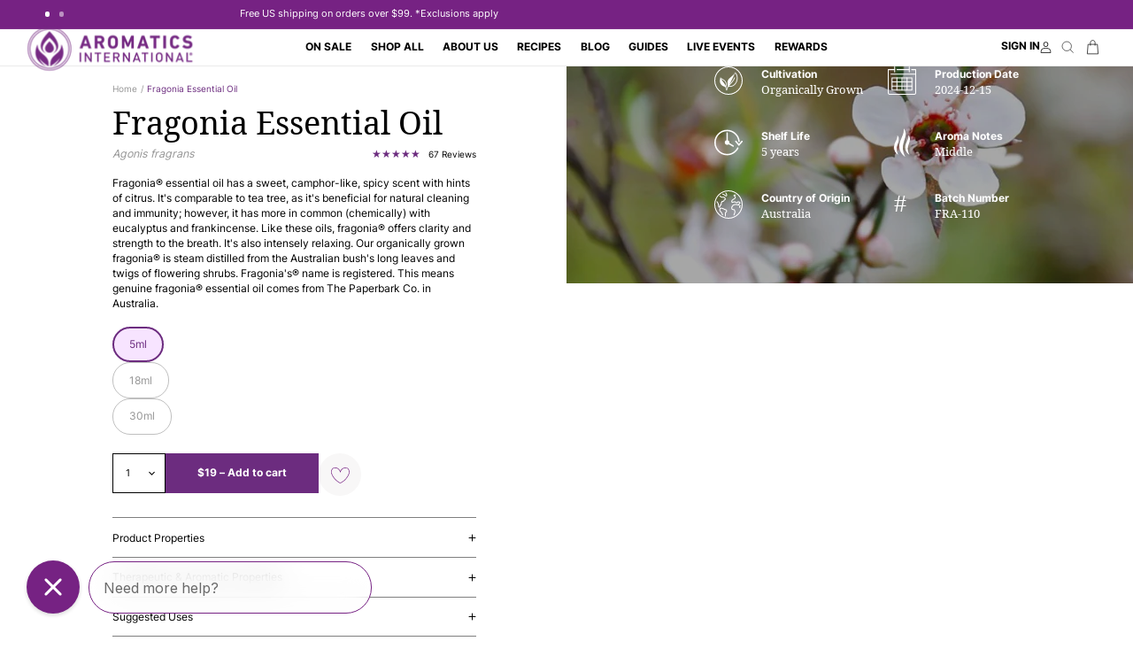

--- FILE ---
content_type: text/html; charset=utf-8
request_url: https://www.aromatics.com/products/fragonia-essential-oil
body_size: 89922
content:
<!doctype html>
<html
	class="no-js"
	lang="en"
>
	<head>
		<meta charset="utf-8">
		<meta
			http-equiv="X-UA-Compatible"
			content="IE=edge"
		>
		<meta
			name="viewport"
			content="width=device-width,initial-scale=1"
		>
		<meta
			name="theme-color"
			content=""
		>
		<link
			rel="canonical"
			href="https://www.aromatics.com/products/fragonia-essential-oil"
		><link
				rel="icon"
				type="image/png"
				href="//www.aromatics.com/cdn/shop/files/Aromatics-logo-768x768.png?crop=center&height=32&v=1651770250&width=32"
			><script type='text/javascript'>
  {
    function inlineRemoveDesktopCss() {
      if (window.innerWidth >= 990) {
        return
      }
      const mUp = document.querySelectorAll('link[href*=".m-up"]')
      mUp?.forEach((link) => {
        const href = link.getAttribute('href')
        if (!href || href.includes('::')) return
        link.removeAttribute('href')
        link.setAttribute('data-href', href)
      })
      if (window.innerWidth >= 750) {
        return;
      }

      const sUp = document.querySelectorAll('link[href*=".s-up"]');
      sUp?.forEach((link) => {
        const href = link.getAttribute('href')
        if (!href || href.includes('::')) return
        link.removeAttribute('href')
        link.setAttribute('data-href', href)
      })
    }
    try {
      inlineRemoveDesktopCss()
    } catch(e) {
      console.log(e)
    }
    if (document.readyState === 'loading') {
      try {
        inlineRemoveDesktopCss()
      } catch(e) {
        console.log(e)
      }
      document.addEventListener('DOMContentLoaded', inlineRemoveDesktopCss)
    } else {
      inlineRemoveDesktopCss()
    }

  }
</script>

<link
				rel="preconnect"
				href="https://fonts.shopifycdn.com"
				crossorigin
			><title>
			Organically Produced Fragonia Essential Oil - Aromatics International - 100% Pure &amp; GCMS Tested
</title>

		
			<meta
				name="description"
				content="Fragonia essential oil has a sweet, spicy aroma and can help with cold season, germs and sleep. Our oils are GCMS tested, 100% pure therapeutic-quality."
			>
		

		

<meta property="og:site_name" content="Aromatics International">
<meta property="og:url" content="https://www.aromatics.com/products/fragonia-essential-oil">
<meta property="og:title" content="Organically Produced Fragonia Essential Oil - Aromatics International - 100% Pure &amp; GCMS Tested">
<meta property="og:type" content="product">
<meta property="og:description" content="Fragonia essential oil has a sweet, spicy aroma and can help with cold season, germs and sleep. Our oils are GCMS tested, 100% pure therapeutic-quality."><meta property="og:image" content="http://www.aromatics.com/cdn/shop/files/fragonia-essential-oil-5ml-essential-oil-singles-aromatics-international-888317.png?v=1762457226">
  <meta property="og:image:secure_url" content="https://www.aromatics.com/cdn/shop/files/fragonia-essential-oil-5ml-essential-oil-singles-aromatics-international-888317.png?v=1762457226">
  <meta property="og:image:width" content="990">
  <meta property="og:image:height" content="990"><meta property="og:price:amount" content="19.00">
  <meta property="og:price:currency" content="USD"><meta name="twitter:card" content="summary_large_image">
<meta name="twitter:title" content="Organically Produced Fragonia Essential Oil - Aromatics International - 100% Pure &amp; GCMS Tested">
<meta name="twitter:description" content="Fragonia essential oil has a sweet, spicy aroma and can help with cold season, germs and sleep. Our oils are GCMS tested, 100% pure therapeutic-quality.">


		<script>window.performance && window.performance.mark && window.performance.mark('shopify.content_for_header.start');</script><meta name="google-site-verification" content="EXu78sQqPPh7Xxe4xIGr2RNDoXAYeje3ogyuBS5vAWY">
<meta name="google-site-verification" content="ppziuQrjcOo4O4h3KtKgXwRLpyOhOe8RdzSds3CoGnA">
<meta name="google-site-verification" content="2rnEbvypNBEJlR52mX4RIJGcL5jVQEn4ApDa1oyYhkA">
<meta name="google-site-verification" content="U2vak_Si5AXIyl6Jl1Mnb9-tBfiX7lIpq6s8MEmUDgU">
<meta id="shopify-digital-wallet" name="shopify-digital-wallet" content="/17543821/digital_wallets/dialog">
<meta name="shopify-checkout-api-token" content="bb8e00523fb919023beece7e1ec395c7">
<meta id="in-context-paypal-metadata" data-shop-id="17543821" data-venmo-supported="false" data-environment="production" data-locale="en_US" data-paypal-v4="true" data-currency="USD">
<link rel="alternate" hreflang="x-default" href="https://www.aromatics.com/products/fragonia-essential-oil">
<link rel="alternate" hreflang="en-GB" href="https://www.aromatics.com/en-gb/products/fragonia-essential-oil">
<link rel="alternate" hreflang="en-AU" href="https://www.aromatics.com/en-au/products/fragonia-essential-oil">
<link rel="alternate" hreflang="en-US" href="https://www.aromatics.com/products/fragonia-essential-oil">
<link rel="alternate" type="application/json+oembed" href="https://www.aromatics.com/products/fragonia-essential-oil.oembed">
<script async="async" src="/checkouts/internal/preloads.js?locale=en-US"></script>
<link rel="preconnect" href="https://shop.app" crossorigin="anonymous">
<script async="async" src="https://shop.app/checkouts/internal/preloads.js?locale=en-US&shop_id=17543821" crossorigin="anonymous"></script>
<script id="apple-pay-shop-capabilities" type="application/json">{"shopId":17543821,"countryCode":"US","currencyCode":"USD","merchantCapabilities":["supports3DS"],"merchantId":"gid:\/\/shopify\/Shop\/17543821","merchantName":"Aromatics International","requiredBillingContactFields":["postalAddress","email","phone"],"requiredShippingContactFields":["postalAddress","email","phone"],"shippingType":"shipping","supportedNetworks":["visa","masterCard","amex","discover","elo","jcb"],"total":{"type":"pending","label":"Aromatics International","amount":"1.00"},"shopifyPaymentsEnabled":true,"supportsSubscriptions":true}</script>
<script id="shopify-features" type="application/json">{"accessToken":"bb8e00523fb919023beece7e1ec395c7","betas":["rich-media-storefront-analytics"],"domain":"www.aromatics.com","predictiveSearch":true,"shopId":17543821,"locale":"en"}</script>
<script>var Shopify = Shopify || {};
Shopify.shop = "aromatics-oils.myshopify.com";
Shopify.locale = "en";
Shopify.currency = {"active":"USD","rate":"1.0"};
Shopify.country = "US";
Shopify.theme = {"name":"v3.1.4 - recipes videos","id":136939569223,"schema_name":"uCoast","schema_version":"10.0.1","theme_store_id":null,"role":"main"};
Shopify.theme.handle = "null";
Shopify.theme.style = {"id":null,"handle":null};
Shopify.cdnHost = "www.aromatics.com/cdn";
Shopify.routes = Shopify.routes || {};
Shopify.routes.root = "/";</script>
<script type="module">!function(o){(o.Shopify=o.Shopify||{}).modules=!0}(window);</script>
<script>!function(o){function n(){var o=[];function n(){o.push(Array.prototype.slice.apply(arguments))}return n.q=o,n}var t=o.Shopify=o.Shopify||{};t.loadFeatures=n(),t.autoloadFeatures=n()}(window);</script>
<script>
  window.ShopifyPay = window.ShopifyPay || {};
  window.ShopifyPay.apiHost = "shop.app\/pay";
  window.ShopifyPay.redirectState = null;
</script>
<script id="shop-js-analytics" type="application/json">{"pageType":"product"}</script>
<script defer="defer" async type="module" src="//www.aromatics.com/cdn/shopifycloud/shop-js/modules/v2/client.init-shop-cart-sync_BdyHc3Nr.en.esm.js"></script>
<script defer="defer" async type="module" src="//www.aromatics.com/cdn/shopifycloud/shop-js/modules/v2/chunk.common_Daul8nwZ.esm.js"></script>
<script type="module">
  await import("//www.aromatics.com/cdn/shopifycloud/shop-js/modules/v2/client.init-shop-cart-sync_BdyHc3Nr.en.esm.js");
await import("//www.aromatics.com/cdn/shopifycloud/shop-js/modules/v2/chunk.common_Daul8nwZ.esm.js");

  window.Shopify.SignInWithShop?.initShopCartSync?.({"fedCMEnabled":true,"windoidEnabled":true});

</script>
<script defer="defer" async type="module" src="//www.aromatics.com/cdn/shopifycloud/shop-js/modules/v2/client.payment-terms_MV4M3zvL.en.esm.js"></script>
<script defer="defer" async type="module" src="//www.aromatics.com/cdn/shopifycloud/shop-js/modules/v2/chunk.common_Daul8nwZ.esm.js"></script>
<script defer="defer" async type="module" src="//www.aromatics.com/cdn/shopifycloud/shop-js/modules/v2/chunk.modal_CQq8HTM6.esm.js"></script>
<script type="module">
  await import("//www.aromatics.com/cdn/shopifycloud/shop-js/modules/v2/client.payment-terms_MV4M3zvL.en.esm.js");
await import("//www.aromatics.com/cdn/shopifycloud/shop-js/modules/v2/chunk.common_Daul8nwZ.esm.js");
await import("//www.aromatics.com/cdn/shopifycloud/shop-js/modules/v2/chunk.modal_CQq8HTM6.esm.js");

  
</script>
<script>
  window.Shopify = window.Shopify || {};
  if (!window.Shopify.featureAssets) window.Shopify.featureAssets = {};
  window.Shopify.featureAssets['shop-js'] = {"shop-cart-sync":["modules/v2/client.shop-cart-sync_QYOiDySF.en.esm.js","modules/v2/chunk.common_Daul8nwZ.esm.js"],"init-fed-cm":["modules/v2/client.init-fed-cm_DchLp9rc.en.esm.js","modules/v2/chunk.common_Daul8nwZ.esm.js"],"shop-button":["modules/v2/client.shop-button_OV7bAJc5.en.esm.js","modules/v2/chunk.common_Daul8nwZ.esm.js"],"init-windoid":["modules/v2/client.init-windoid_DwxFKQ8e.en.esm.js","modules/v2/chunk.common_Daul8nwZ.esm.js"],"shop-cash-offers":["modules/v2/client.shop-cash-offers_DWtL6Bq3.en.esm.js","modules/v2/chunk.common_Daul8nwZ.esm.js","modules/v2/chunk.modal_CQq8HTM6.esm.js"],"shop-toast-manager":["modules/v2/client.shop-toast-manager_CX9r1SjA.en.esm.js","modules/v2/chunk.common_Daul8nwZ.esm.js"],"init-shop-email-lookup-coordinator":["modules/v2/client.init-shop-email-lookup-coordinator_UhKnw74l.en.esm.js","modules/v2/chunk.common_Daul8nwZ.esm.js"],"pay-button":["modules/v2/client.pay-button_DzxNnLDY.en.esm.js","modules/v2/chunk.common_Daul8nwZ.esm.js"],"avatar":["modules/v2/client.avatar_BTnouDA3.en.esm.js"],"init-shop-cart-sync":["modules/v2/client.init-shop-cart-sync_BdyHc3Nr.en.esm.js","modules/v2/chunk.common_Daul8nwZ.esm.js"],"shop-login-button":["modules/v2/client.shop-login-button_D8B466_1.en.esm.js","modules/v2/chunk.common_Daul8nwZ.esm.js","modules/v2/chunk.modal_CQq8HTM6.esm.js"],"init-customer-accounts-sign-up":["modules/v2/client.init-customer-accounts-sign-up_C8fpPm4i.en.esm.js","modules/v2/client.shop-login-button_D8B466_1.en.esm.js","modules/v2/chunk.common_Daul8nwZ.esm.js","modules/v2/chunk.modal_CQq8HTM6.esm.js"],"init-shop-for-new-customer-accounts":["modules/v2/client.init-shop-for-new-customer-accounts_CVTO0Ztu.en.esm.js","modules/v2/client.shop-login-button_D8B466_1.en.esm.js","modules/v2/chunk.common_Daul8nwZ.esm.js","modules/v2/chunk.modal_CQq8HTM6.esm.js"],"init-customer-accounts":["modules/v2/client.init-customer-accounts_dRgKMfrE.en.esm.js","modules/v2/client.shop-login-button_D8B466_1.en.esm.js","modules/v2/chunk.common_Daul8nwZ.esm.js","modules/v2/chunk.modal_CQq8HTM6.esm.js"],"shop-follow-button":["modules/v2/client.shop-follow-button_CkZpjEct.en.esm.js","modules/v2/chunk.common_Daul8nwZ.esm.js","modules/v2/chunk.modal_CQq8HTM6.esm.js"],"lead-capture":["modules/v2/client.lead-capture_BntHBhfp.en.esm.js","modules/v2/chunk.common_Daul8nwZ.esm.js","modules/v2/chunk.modal_CQq8HTM6.esm.js"],"checkout-modal":["modules/v2/client.checkout-modal_CfxcYbTm.en.esm.js","modules/v2/chunk.common_Daul8nwZ.esm.js","modules/v2/chunk.modal_CQq8HTM6.esm.js"],"shop-login":["modules/v2/client.shop-login_Da4GZ2H6.en.esm.js","modules/v2/chunk.common_Daul8nwZ.esm.js","modules/v2/chunk.modal_CQq8HTM6.esm.js"],"payment-terms":["modules/v2/client.payment-terms_MV4M3zvL.en.esm.js","modules/v2/chunk.common_Daul8nwZ.esm.js","modules/v2/chunk.modal_CQq8HTM6.esm.js"]};
</script>
<script>(function() {
  var isLoaded = false;
  function asyncLoad() {
    if (isLoaded) return;
    isLoaded = true;
    var urls = ["\/\/cdn.shopify.com\/proxy\/d40d3c0488811d5b358a7da13baff659ec879494bcfa49c4b67b98a346307086\/bingshoppingtool-t2app-prod.trafficmanager.net\/uet\/tracking_script?shop=aromatics-oils.myshopify.com\u0026sp-cache-control=cHVibGljLCBtYXgtYWdlPTkwMA","https:\/\/cdn.tapcart.com\/webbridge-sdk\/webbridge.umd.js?shop=aromatics-oils.myshopify.com","https:\/\/s3.eu-west-1.amazonaws.com\/production-klarna-il-shopify-osm\/d3bc5d6366701989e2db5a93793900883f2d31a6\/aromatics-oils.myshopify.com-1768348719024.js?shop=aromatics-oils.myshopify.com"];
    for (var i = 0; i < urls.length; i++) {
      var s = document.createElement('script');
      s.type = 'text/javascript';
      s.async = true;
      s.src = urls[i];
      var x = document.getElementsByTagName('script')[0];
      x.parentNode.insertBefore(s, x);
    }
  };
  if(window.attachEvent) {
    window.attachEvent('onload', asyncLoad);
  } else {
    window.addEventListener('load', asyncLoad, false);
  }
})();</script>
<script id="__st">var __st={"a":17543821,"offset":-25200,"reqid":"56dae92f-b911-49e3-9510-c7a6b02f430c-1768939528","pageurl":"www.aromatics.com\/products\/fragonia-essential-oil","u":"e11348796b9c","p":"product","rtyp":"product","rid":232371126293};</script>
<script>window.ShopifyPaypalV4VisibilityTracking = true;</script>
<script id="captcha-bootstrap">!function(){'use strict';const t='contact',e='account',n='new_comment',o=[[t,t],['blogs',n],['comments',n],[t,'customer']],c=[[e,'customer_login'],[e,'guest_login'],[e,'recover_customer_password'],[e,'create_customer']],r=t=>t.map((([t,e])=>`form[action*='/${t}']:not([data-nocaptcha='true']) input[name='form_type'][value='${e}']`)).join(','),a=t=>()=>t?[...document.querySelectorAll(t)].map((t=>t.form)):[];function s(){const t=[...o],e=r(t);return a(e)}const i='password',u='form_key',d=['recaptcha-v3-token','g-recaptcha-response','h-captcha-response',i],f=()=>{try{return window.sessionStorage}catch{return}},m='__shopify_v',_=t=>t.elements[u];function p(t,e,n=!1){try{const o=window.sessionStorage,c=JSON.parse(o.getItem(e)),{data:r}=function(t){const{data:e,action:n}=t;return t[m]||n?{data:e,action:n}:{data:t,action:n}}(c);for(const[e,n]of Object.entries(r))t.elements[e]&&(t.elements[e].value=n);n&&o.removeItem(e)}catch(o){console.error('form repopulation failed',{error:o})}}const l='form_type',E='cptcha';function T(t){t.dataset[E]=!0}const w=window,h=w.document,L='Shopify',v='ce_forms',y='captcha';let A=!1;((t,e)=>{const n=(g='f06e6c50-85a8-45c8-87d0-21a2b65856fe',I='https://cdn.shopify.com/shopifycloud/storefront-forms-hcaptcha/ce_storefront_forms_captcha_hcaptcha.v1.5.2.iife.js',D={infoText:'Protected by hCaptcha',privacyText:'Privacy',termsText:'Terms'},(t,e,n)=>{const o=w[L][v],c=o.bindForm;if(c)return c(t,g,e,D).then(n);var r;o.q.push([[t,g,e,D],n]),r=I,A||(h.body.append(Object.assign(h.createElement('script'),{id:'captcha-provider',async:!0,src:r})),A=!0)});var g,I,D;w[L]=w[L]||{},w[L][v]=w[L][v]||{},w[L][v].q=[],w[L][y]=w[L][y]||{},w[L][y].protect=function(t,e){n(t,void 0,e),T(t)},Object.freeze(w[L][y]),function(t,e,n,w,h,L){const[v,y,A,g]=function(t,e,n){const i=e?o:[],u=t?c:[],d=[...i,...u],f=r(d),m=r(i),_=r(d.filter((([t,e])=>n.includes(e))));return[a(f),a(m),a(_),s()]}(w,h,L),I=t=>{const e=t.target;return e instanceof HTMLFormElement?e:e&&e.form},D=t=>v().includes(t);t.addEventListener('submit',(t=>{const e=I(t);if(!e)return;const n=D(e)&&!e.dataset.hcaptchaBound&&!e.dataset.recaptchaBound,o=_(e),c=g().includes(e)&&(!o||!o.value);(n||c)&&t.preventDefault(),c&&!n&&(function(t){try{if(!f())return;!function(t){const e=f();if(!e)return;const n=_(t);if(!n)return;const o=n.value;o&&e.removeItem(o)}(t);const e=Array.from(Array(32),(()=>Math.random().toString(36)[2])).join('');!function(t,e){_(t)||t.append(Object.assign(document.createElement('input'),{type:'hidden',name:u})),t.elements[u].value=e}(t,e),function(t,e){const n=f();if(!n)return;const o=[...t.querySelectorAll(`input[type='${i}']`)].map((({name:t})=>t)),c=[...d,...o],r={};for(const[a,s]of new FormData(t).entries())c.includes(a)||(r[a]=s);n.setItem(e,JSON.stringify({[m]:1,action:t.action,data:r}))}(t,e)}catch(e){console.error('failed to persist form',e)}}(e),e.submit())}));const S=(t,e)=>{t&&!t.dataset[E]&&(n(t,e.some((e=>e===t))),T(t))};for(const o of['focusin','change'])t.addEventListener(o,(t=>{const e=I(t);D(e)&&S(e,y())}));const B=e.get('form_key'),M=e.get(l),P=B&&M;t.addEventListener('DOMContentLoaded',(()=>{const t=y();if(P)for(const e of t)e.elements[l].value===M&&p(e,B);[...new Set([...A(),...v().filter((t=>'true'===t.dataset.shopifyCaptcha))])].forEach((e=>S(e,t)))}))}(h,new URLSearchParams(w.location.search),n,t,e,['guest_login'])})(!0,!0)}();</script>
<script integrity="sha256-4kQ18oKyAcykRKYeNunJcIwy7WH5gtpwJnB7kiuLZ1E=" data-source-attribution="shopify.loadfeatures" defer="defer" src="//www.aromatics.com/cdn/shopifycloud/storefront/assets/storefront/load_feature-a0a9edcb.js" crossorigin="anonymous"></script>
<script crossorigin="anonymous" defer="defer" src="//www.aromatics.com/cdn/shopifycloud/storefront/assets/shopify_pay/storefront-65b4c6d7.js?v=20250812"></script>
<script data-source-attribution="shopify.dynamic_checkout.dynamic.init">var Shopify=Shopify||{};Shopify.PaymentButton=Shopify.PaymentButton||{isStorefrontPortableWallets:!0,init:function(){window.Shopify.PaymentButton.init=function(){};var t=document.createElement("script");t.src="https://www.aromatics.com/cdn/shopifycloud/portable-wallets/latest/portable-wallets.en.js",t.type="module",document.head.appendChild(t)}};
</script>
<script data-source-attribution="shopify.dynamic_checkout.buyer_consent">
  function portableWalletsHideBuyerConsent(e){var t=document.getElementById("shopify-buyer-consent"),n=document.getElementById("shopify-subscription-policy-button");t&&n&&(t.classList.add("hidden"),t.setAttribute("aria-hidden","true"),n.removeEventListener("click",e))}function portableWalletsShowBuyerConsent(e){var t=document.getElementById("shopify-buyer-consent"),n=document.getElementById("shopify-subscription-policy-button");t&&n&&(t.classList.remove("hidden"),t.removeAttribute("aria-hidden"),n.addEventListener("click",e))}window.Shopify?.PaymentButton&&(window.Shopify.PaymentButton.hideBuyerConsent=portableWalletsHideBuyerConsent,window.Shopify.PaymentButton.showBuyerConsent=portableWalletsShowBuyerConsent);
</script>
<script>
  function portableWalletsCleanup(e){e&&e.src&&console.error("Failed to load portable wallets script "+e.src);var t=document.querySelectorAll("shopify-accelerated-checkout .shopify-payment-button__skeleton, shopify-accelerated-checkout-cart .wallet-cart-button__skeleton"),e=document.getElementById("shopify-buyer-consent");for(let e=0;e<t.length;e++)t[e].remove();e&&e.remove()}function portableWalletsNotLoadedAsModule(e){e instanceof ErrorEvent&&"string"==typeof e.message&&e.message.includes("import.meta")&&"string"==typeof e.filename&&e.filename.includes("portable-wallets")&&(window.removeEventListener("error",portableWalletsNotLoadedAsModule),window.Shopify.PaymentButton.failedToLoad=e,"loading"===document.readyState?document.addEventListener("DOMContentLoaded",window.Shopify.PaymentButton.init):window.Shopify.PaymentButton.init())}window.addEventListener("error",portableWalletsNotLoadedAsModule);
</script>

<script type="module" src="https://www.aromatics.com/cdn/shopifycloud/portable-wallets/latest/portable-wallets.en.js" onError="portableWalletsCleanup(this)" crossorigin="anonymous"></script>
<script nomodule>
  document.addEventListener("DOMContentLoaded", portableWalletsCleanup);
</script>

<link id="shopify-accelerated-checkout-styles" rel="stylesheet" media="screen" href="https://www.aromatics.com/cdn/shopifycloud/portable-wallets/latest/accelerated-checkout-backwards-compat.css" crossorigin="anonymous">
<style id="shopify-accelerated-checkout-cart">
        #shopify-buyer-consent {
  margin-top: 1em;
  display: inline-block;
  width: 100%;
}

#shopify-buyer-consent.hidden {
  display: none;
}

#shopify-subscription-policy-button {
  background: none;
  border: none;
  padding: 0;
  text-decoration: underline;
  font-size: inherit;
  cursor: pointer;
}

#shopify-subscription-policy-button::before {
  box-shadow: none;
}

      </style>

<script>window.performance && window.performance.mark && window.performance.mark('shopify.content_for_header.end');</script>

		

<style data-shopify>
	
		
    @font-face {
    font-display: block;
    font-family: ucoastbody;
    src: url("//www.aromatics.com/cdn/shop/t/388/assets/font_ucoastbody.woff2?v=116658830204753387371765481167") format("woff2");
    font-style: normal;
    font-weight: 400;
    }
   
    @font-face {
    font-display: block;
    font-family: ucoastbody;
    src: url("//www.aromatics.com/cdn/shop/t/388/assets/font_ucoastbody-semibold.woff2?v=184009669493602297501765481167") format("woff2");
    font-style: normal;
    font-weight: 600;
    }
    @font-face {
    font-display: block;
    font-family: ucoastbody;
    src: url("//www.aromatics.com/cdn/shop/t/388/assets/font_ucoastbody-bold.woff2?v=60301502104433125901765481167") format("woff2");
    font-style: normal;
    font-weight: 700;
    }


	
	
		
	@font-face {
	font-display: block;
	font-family: ucoastheader;
	src: url("//www.aromatics.com/cdn/shop/t/388/assets/font_ucoastheader.woff2?v=172054377575171073711765481167") format("woff2");
	font-style: normal;
	font-weight: 400;
	}
	@font-face {
	font-display: block;
	font-family: ucoastheader;
	src: url("//www.aromatics.com/cdn/shop/t/388/assets/font_ucoastheader-bold.woff2?v=118479269764901487241765481167") format("woff2");
	font-style: normal;
	font-weight: 700;
	}


	



	
	    :root,
	    .color-background-1 {
		
	    	--c-background: 255,255,255;
	    
	    
	        --gradient-background: #ffffff;
	    
	    --c-foreground: 0,0,0;
	    --c-shadow: 217,217,217;
	    --c-button: 108,44,127;
	    --c-button-text: 255,255,255;
		--c-secondary-button: 249,239,251;
		--c-secondary-button-text: 108,44,127;
	    --c-outline-button: 255,255,255;
	    --c-outline-button-text: 0,0,0;
	    --c-link: 0,0,0;
	    --c-badge-foreground: 0,0,0;
	    --c-badge-background: 255,255,255;
	    --c-badge-border: 0,0,0;
	    --payment-terms-background-color: rgb(255 255 255);
		--c-card: 248, 247, 247;
	    }
	
	    
	    .color-background-2 {
		
	    	--c-background: 239,239,251;
	    
	    
	        --gradient-background: #efeffb;
	    
	    --c-foreground: 0,0,0;
	    --c-shadow: 217,217,217;
	    --c-button: 108,44,127;
	    --c-button-text: 255,255,255;
		--c-secondary-button: 247,240,250;
		--c-secondary-button-text: 0,0,0;
	    --c-outline-button: 239,239,251;
	    --c-outline-button-text: 108,44,127;
	    --c-link: 108,44,127;
	    --c-badge-foreground: 0,0,0;
	    --c-badge-background: 239,239,251;
	    --c-badge-border: 0,0,0;
	    --payment-terms-background-color: rgb(239 239 251);
		--c-card: 248, 247, 247;
	    }
	
	    
	    .color-inverse {
		
	    	--c-background: 39,7,49;
	    
	    
	        --gradient-background: #270731;
	    
	    --c-foreground: 255,255,255;
	    --c-shadow: 217,217,217;
	    --c-button: 118,34,131;
	    --c-button-text: 255,255,255;
		--c-secondary-button: 255,255,255;
		--c-secondary-button-text: 118,34,131;
	    --c-outline-button: 39,7,49;
	    --c-outline-button-text: 255,255,255;
	    --c-link: 255,255,255;
	    --c-badge-foreground: 255,255,255;
	    --c-badge-background: 39,7,49;
	    --c-badge-border: 255,255,255;
	    --payment-terms-background-color: rgb(39 7 49);
		--c-card: 248, 247, 247;
	    }
	
	    
	    .color-accent-1 {
		
	    	--c-background: 118,34,131;
	    
	    
	        --gradient-background: #762283;
	    
	    --c-foreground: 255,255,255;
	    --c-shadow: 217,217,217;
	    --c-button: 255,255,255;
	    --c-button-text: 39,7,49;
		--c-secondary-button: 255,255,255;
		--c-secondary-button-text: 118,34,131;
	    --c-outline-button: 118,34,131;
	    --c-outline-button-text: 249,239,251;
	    --c-link: 249,239,251;
	    --c-badge-foreground: 255,255,255;
	    --c-badge-background: 118,34,131;
	    --c-badge-border: 255,255,255;
	    --payment-terms-background-color: rgb(118 34 131);
		--c-card: 248, 247, 247;
	    }
	
	    
	    .color-accent-2 {
		
	    	--c-background: 248,247,247;
	    
	    
	        --gradient-background: #f8f7f7;
	    
	    --c-foreground: 0,0,0;
	    --c-shadow: 217,217,217;
	    --c-button: 108,44,127;
	    --c-button-text: 255,255,255;
		--c-secondary-button: 247,240,250;
		--c-secondary-button-text: 255,255,255;
	    --c-outline-button: 248,247,247;
	    --c-outline-button-text: 108,44,127;
	    --c-link: 108,44,127;
	    --c-badge-foreground: 0,0,0;
	    --c-badge-background: 248,247,247;
	    --c-badge-border: 0,0,0;
	    --payment-terms-background-color: rgb(248 247 247);
		--c-card: 248, 247, 247;
	    }
	
	    
	    .color-scheme-2557bd81-e4bb-4cd9-801c-7cfbd40c972c {
		
	    	--c-background: 255,255,255;
	    
	    
	        --gradient-background: #FFFFFF;
	    
	    --c-foreground: 255,255,255;
	    --c-shadow: 217,217,217;
	    --c-button: 255,255,255;
	    --c-button-text: 39,7,49;
		--c-secondary-button: 249,239,251;
		--c-secondary-button-text: 108,44,127;
	    --c-outline-button: 255,255,255;
	    --c-outline-button-text: 255,255,255;
	    --c-link: 255,255,255;
	    --c-badge-foreground: 255,255,255;
	    --c-badge-background: 255,255,255;
	    --c-badge-border: 255,255,255;
	    --payment-terms-background-color: rgb(255 255 255);
		--c-card: 248, 247, 247;
	    }
	
	    
	    .color-scheme-18727b86-06df-4122-a794-62ef67799de1 {
		
	    	--c-background: 125,57,147;
	    
	    
	        --gradient-background: #7d3993;
	    
	    --c-foreground: 255,255,255;
	    --c-shadow: 217,217,217;
	    --c-button: 255,255,255;
	    --c-button-text: 118,34,131;
		--c-secondary-button: 249,239,251;
		--c-secondary-button-text: 108,44,127;
	    --c-outline-button: 125,57,147;
	    --c-outline-button-text: 255,255,255;
	    --c-link: 255,255,255;
	    --c-badge-foreground: 255,255,255;
	    --c-badge-background: 125,57,147;
	    --c-badge-border: 255,255,255;
	    --payment-terms-background-color: rgb(125 57 147);
		--c-card: 248, 247, 247;
	    }
	
	    
	    .color-scheme-ce1cffbc-58d4-4652-b91d-1f7f70572d2a {
		
	    	--c-background: 204,252,138;
	    
	    
	        --gradient-background: #ccfc8a;
	    
	    --c-foreground: 39,7,49;
	    --c-shadow: 217,217,217;
	    --c-button: 39,7,49;
	    --c-button-text: 255,255,255;
		--c-secondary-button: 39,7,49;
		--c-secondary-button-text: 255,255,255;
	    --c-outline-button: 204,252,138;
	    --c-outline-button-text: 39,7,49;
	    --c-link: 39,7,49;
	    --c-badge-foreground: 39,7,49;
	    --c-badge-background: 204,252,138;
	    --c-badge-border: 39,7,49;
	    --payment-terms-background-color: rgb(204 252 138);
		--c-card: 248, 247, 247;
	    }
	
	    
	    .color-scheme-a4695fc0-5753-4152-88e5-4af42204c594 {
		
	    	--c-background: 239,239,251;
	    
	    
	        --gradient-background: #efeffb;
	    
	    --c-foreground: 118,34,131;
	    --c-shadow: 217,217,217;
	    --c-button: 255,255,255;
	    --c-button-text: 18,18,18;
		--c-secondary-button: 18,18,18;
		--c-secondary-button-text: 108,44,127;
	    --c-outline-button: 239,239,251;
	    --c-outline-button-text: 0,0,0;
	    --c-link: 0,0,0;
	    --c-badge-foreground: 118,34,131;
	    --c-badge-background: 239,239,251;
	    --c-badge-border: 118,34,131;
	    --payment-terms-background-color: rgb(239 239 251);
		--c-card: 248, 247, 247;
	    }
	
	    
	    .color-scheme-0f35ae81-4297-4b9d-a84a-62bfbe2ba0d2 {
		
	    	--c-background: 0,0,0;
	    
	    
	        --gradient-background: rgba(0,0,0,0);
	    
	    --c-foreground: 255,255,255;
	    --c-shadow: 217,217,217;
	    --c-button: 108,44,127;
	    --c-button-text: 255,255,255;
		--c-secondary-button: 255,255,255;
		--c-secondary-button-text: 18,18,18;
	    --c-outline-button: 0,0,0;
	    --c-outline-button-text: 0,0,0;
	    --c-link: 0,0,0;
	    --c-badge-foreground: 255,255,255;
	    --c-badge-background: 0,0,0;
	    --c-badge-border: 255,255,255;
	    --payment-terms-background-color: rgb(0 0 0);
		--c-card: 248, 247, 247;
	    }
	
	    
	    .color-scheme-b8083531-a8b9-48bc-bece-2057f0fc9d3b {
		
	    	--c-background: 247,230,255;
	    
	    
	        --gradient-background: #f7e6ff;
	    
	    --c-foreground: 0,0,0;
	    --c-shadow: 217,217,217;
	    --c-button: 108,44,127;
	    --c-button-text: 255,255,255;
		--c-secondary-button: 249,239,251;
		--c-secondary-button-text: 108,44,127;
	    --c-outline-button: 247,230,255;
	    --c-outline-button-text: 0,0,0;
	    --c-link: 0,0,0;
	    --c-badge-foreground: 0,0,0;
	    --c-badge-background: 247,230,255;
	    --c-badge-border: 0,0,0;
	    --payment-terms-background-color: rgb(247 230 255);
		--c-card: 248, 247, 247;
	    }
	
	    
	    .color-scheme-bd9c49b4-c6f3-4939-830e-ab9a1adc5281 {
		
	    	--c-background: 255,255,255;
	    
	    
	        --gradient-background: #ffffff;
	    
	    --c-foreground: 39,7,49;
	    --c-shadow: 217,217,217;
	    --c-button: 108,44,127;
	    --c-button-text: 255,255,255;
		--c-secondary-button: 249,239,251;
		--c-secondary-button-text: 108,44,127;
	    --c-outline-button: 255,255,255;
	    --c-outline-button-text: 0,0,0;
	    --c-link: 0,0,0;
	    --c-badge-foreground: 39,7,49;
	    --c-badge-background: 255,255,255;
	    --c-badge-border: 39,7,49;
	    --payment-terms-background-color: rgb(255 255 255);
		--c-card: 248, 247, 247;
	    }
	
	    
	    .color-scheme-5224ff41-a525-4e30-a434-cc79ddd3b656 {
		
	    	--c-background: 248,247,247;
	    
	    
	        --gradient-background: #f8f7f7;
	    
	    --c-foreground: 39,7,49;
	    --c-shadow: 217,217,217;
	    --c-button: 108,44,127;
	    --c-button-text: 255,255,255;
		--c-secondary-button: 247,228,255;
		--c-secondary-button-text: 255,255,255;
	    --c-outline-button: 248,247,247;
	    --c-outline-button-text: 108,44,127;
	    --c-link: 108,44,127;
	    --c-badge-foreground: 39,7,49;
	    --c-badge-background: 248,247,247;
	    --c-badge-border: 39,7,49;
	    --payment-terms-background-color: rgb(248 247 247);
		--c-card: 248, 247, 247;
	    }
	

	body, .color-background-1, .color-background-2, .color-inverse, .color-accent-1, .color-accent-2, .color-scheme-2557bd81-e4bb-4cd9-801c-7cfbd40c972c, .color-scheme-18727b86-06df-4122-a794-62ef67799de1, .color-scheme-ce1cffbc-58d4-4652-b91d-1f7f70572d2a, .color-scheme-a4695fc0-5753-4152-88e5-4af42204c594, .color-scheme-0f35ae81-4297-4b9d-a84a-62bfbe2ba0d2, .color-scheme-b8083531-a8b9-48bc-bece-2057f0fc9d3b, .color-scheme-bd9c49b4-c6f3-4939-830e-ab9a1adc5281, .color-scheme-5224ff41-a525-4e30-a434-cc79ddd3b656 {
	    color: rgba(var(--c-foreground), 1);
	    background-color: rgb(var(--c-background));
	}

	:root {
	
		--f-body-family: ucoastbody,sans-serif;
		--f-body-style: normal;
		--f-body-weight: 400;
		--f-body-weight-bold: 600;
		--f-body-weight-extra-bold: 700;
		--f-body-scale:1.0;
	
	
		--f-heading-family: ucoastheader,serif;
		--f-heading-style: normal;
		--f-heading-weight: 400;
		--f-heading-weight-bold: 700;
		--f-heading-scale: 1;
	
	--me-padding:calc( * var(--ax))
;
	--me-border-opacity:0.05;
	--me-border-width:calc(1 * var(--ax))
;
	--me-radius:calc(8 * var(--ax))
;
	--me-shadow-opacity:0.0;
	--me-shadow-horizontal-offset:calc(0 * var(--ax))
;
	--me-shadow-vertical-offset:calc(4 * var(--ax))
;
	--me-shadow-blur-radius:calc(5 * var(--ax))
;
	--me-shadow-visible: 0;

	--page-width:calc(1920 * var(--ax))
;
	--page-width-margin:calc(20 * var(--ax))
;

	--p-crd-image-padding:calc(0 * var(--ax))
;
	--p-crd-corner-radius:calc(0 * var(--ax))
;
	--p-crd-text-alignment:left;
	--p-crd-border-width:calc(0 * var(--ax))
;
	--p-crd-border-opacity:0.1;
	--p-crd-shadow-opacity:0.0;
	--p-crd-shadow-visible: 0;
	--p-crd-shadow-horizontal-offset:calc(0 * var(--ax))
;
	--p-crd-shadow-vertical-offset:calc(4 * var(--ax))
;
	--p-crd-shadow-blur-radius:calc(5 * var(--ax))
;

	--c-crd-image-padding:calc(0 * var(--ax))
;
	--c-crd-corner-radius:calc(0 * var(--ax))
;
	--c-crd-text-alignment:left;
	--c-crd-border-width:calc(0 * var(--ax))
;
	--c-crd-border-opacity:0.1;
	--c-crd-shadow-opacity:0.0;
	--c-crd-shadow-visible: 0;
	--c-crd-shadow-horizontal-offset:calc(0 * var(--ax))
;
	--c-crd-shadow-vertical-offset:calc(4 * var(--ax))
;
	--c-crd-shadow-blur-radius:calc(5 * var(--ax))
;

	--b-crd-image-padding:calc(0 * var(--ax))
;
	--b-crd-corner-radius:calc(0 * var(--ax))
;
	--b-crd-text-alignment:left;
	--b-crd-border-width:calc(0 * var(--ax))
;
	--b-crd-border-opacity:0.1;
	--b-crd-shadow-opacity:0.0;
	--b-crd-shadow-visible: 0;
	--b-crd-shadow-horizontal-offset:calc(0 * var(--ax))
;
	--b-crd-shadow-vertical-offset:calc(4 * var(--ax))
;
	--b-crd-shadow-blur-radius:calc(5 * var(--ax))
;

	--badge-corner-radius:calc(40 * var(--ax))
;

	--pop-border-width:calc(1 * var(--ax))
;
	--pop-border-opacity:0.1;
	--pop-corner-radius:calc(0 * var(--ax))
;
	--pop-shadow-opacity:0.0;
	--pop-shadow-horizontal-offset:calc(0 * var(--ax))
;
	--pop-shadow-vertical-offset:calc(4 * var(--ax))
;
	--pop-shadow-blur-radius:calc(5 * var(--ax))
;

	--d-border-width:calc(1 * var(--ax))
;
	--d-border-opacity:0.1;
	--d-shadow-opacity:0.0;
	--d-shadow-horizontal-offset:calc(0 * var(--ax))
;
	--d-shadow-vertical-offset:calc(4 * var(--ax))
;
	--d-shadow-blur-radius:calc(5 * var(--ax))
;

	--spacing-desktop:calc(40 * var(--ax))
;
	--spacing-mobile:calc(20 * var(--ax))
;

	--y-spacing-desk:calc(40 * var(--ax))
;
	--x-spacing-desk:calc(28 * var(--ax))
;
	--y-spacing-phone:calc(16 * var(--ax))
;
	--x-spacing-phone:calc(10 * var(--ax))
;

	--tb-border-opacity:0.1;
	--tb-border-width:calc(0 * var(--ax))
;
	--tb-radius:calc(0 * var(--ax))
;
	--tb-shadow-opacity:0.0;
	--tb-shadow-visible: 0;
	--tb-shadow-horizontal-offset:calc(0 * var(--ax))
;
	--tb-shadow-vertical-offset:calc(4 * var(--ax))
;
	--tb-shadow-blur-radius:calc(5 * var(--ax))
;
	--btn-radius:calc(0 * var(--ax))
;
	--btn-radius-outset:  calc(0 * var(--ax));
	--btn-border-width:calc(1 * var(--ax))
;
	--btn-border-opacity:1.0;
	--btn-shadow-opacity:0.0;
	--btn-shadow-visible: 0;
	--btn-shadow-horizontal-offset:calc(0 * var(--ax))
;
	--btn-shadow-vertical-offset:calc(4 * var(--ax))
;
	--btn-shadow-blur-radius:calc(5 * var(--ax))
;
	--btn-border-offset:calc(0 * var(--ax))
;

	--i-radius:calc(0 * var(--ax))
;
	--i-border-width:calc(1 * var(--ax))
;
	--i-border-opacity:0.55;
	--i-shadow-opacity:0.0;
	--i-shadow-horizontal-offset:calc(0 * var(--ax))
;
	--i-margin-offset:calc(0 * var(--ax))
;
	--i-shadow-vertical-offset:calc(4 * var(--ax))
;
	--i-shadow-blur-radius:calc(5 * var(--ax))
;
	--i-radius-outset:calc(0 * var(--ax))
;

	--pills-radius:calc(40 * var(--ax))
;
	--pills-border-width:calc(1 * var(--ax))
;
	--pills-border-opacity:0.55;
	--pills-shadow-opacity:0.0;
	--pills-shadow-horizontal-offset:calc(0 * var(--ax))
;
	--pills-shadow-vertical-offset:calc(4 * var(--ax))
;
	--pills-shadow-blur-radius:calc(5 * var(--ax))
;

	
	--header-bottom-position-desktop: calc(200 * var(--ax))
;

	--combo-box-shadow-1: var(--shadow-horizontal-offset) var(--shadow-vertical-offset)
	var(--shadow-blur-radius) rgba(var(--c-shadow), var(--shadow-opacity));
	--combo-box-shadow-2: 0 0 0 var(--ax3) rgb(var(--c-background)),
	0 0 var(--ax5) var(--ax4) rgba(var(--c-foreground), 0.3);
	--combo-box-shadow-3: 0 0 0 var(--ax3) rgb(var(--c-background)),
	0 0 0rem (--ax5) rgba(var(--c-foreground), 0.5);


	--combo-popup-shadow: var(--pop-shadow-horizontal-offset) var(--pop-shadow-vertical-offset)
	var(--pop-shadow-blur-radius) rgba(var(--c-shadow), var(--pop-shadow-opacity));
	--combo-popup-focus-shadow: 0 0 var(--ax2) 0 rgba(var(--c-foreground), 0.3);
	--combo-popup-content-shadow: var(--pop-shadow-horizontal-offset) var(--pop-shadow-vertical-offset)
	var(--pop-shadow-blur-radius) rgba(var(--c-shadow), var(--pop-shadow-opacity));

	   --combo-outline-1: #{$ax2} solid rgba(#{$schemaColorForeground}, 0.5);

	}
	@media screen and (min-width: 750px) {
	 :root {
		--page-width-margin:calc(40 * var(--ax))
;
	  }
	}
	@media screen and (min-width: 1025px) {
		:root {
		--page-width-margin:calc(90 * var(--ax))
;
		}
	}

	--c-card: #f9f9f9;
</style>

		<style data-shopify>
			:root{--ax:0.1rem;--ax:calc(clamp(9rem, 26.67vw, 10rem)*0.01);--x-spacing:var(--x-spacing-phone);--y-spacing:var(--y-spacing-phone);--header-height:calc(var(--ax)*45);--announcement-height:calc(var(--ax)*26);--viewport-height:100svh;--drawer-height:var(--viewport-height);--section-spacing:var(--spacing-mobile);--ax1:calc(var(--ax)*1);--ax2:calc(var(--ax)*2);--ax3:calc(var(--ax)*3);--ax4:calc(var(--ax)*4);--ax5:calc(var(--ax)*5);--ax6:calc(var(--ax)*6);--ax7:calc(var(--ax)*7);--ax8:calc(var(--ax)*8);--ax9:calc(var(--ax)*9);--ax10:calc(var(--ax)*10);--ax11:calc(var(--ax)*11);--ax12:calc(var(--ax)*12);--ax13:calc(var(--ax)*13);--ax14:calc(var(--ax)*14);--ax15:calc(var(--ax)*15);--ax16:calc(var(--ax)*16);--ax17:calc(var(--ax)*17);--ax18:calc(var(--ax)*18);--ax19:calc(var(--ax)*19);--ax20:calc(var(--ax)*20);--ax21:calc(var(--ax)*21);--ax22:calc(var(--ax)*22);--ax23:calc(var(--ax)*23);--ax24:calc(var(--ax)*24);--ax25:calc(var(--ax)*25);--ax26:calc(var(--ax)*26);--ax27:calc(var(--ax)*27);--ax28:calc(var(--ax)*28);--ax29:calc(var(--ax)*29);--ax30:calc(var(--ax)*30);--ax31:calc(var(--ax)*31);--ax32:calc(var(--ax)*32);--ax33:calc(var(--ax)*33);--ax34:calc(var(--ax)*34);--ax35:calc(var(--ax)*35);--ax36:calc(var(--ax)*36);--ax37:calc(var(--ax)*37);--ax38:calc(var(--ax)*38);--ax39:calc(var(--ax)*39);--ax40:calc(var(--ax)*40);--ax41:calc(var(--ax)*41);--ax42:calc(var(--ax)*42);--ax43:calc(var(--ax)*43);--ax44:calc(var(--ax)*44);--ax45:calc(var(--ax)*45);--ax46:calc(var(--ax)*46);--ax47:calc(var(--ax)*47);--ax48:calc(var(--ax)*48);--ax49:calc(var(--ax)*49);--ax50:calc(var(--ax)*50)}*,:after,:before{box-sizing:inherit}html{box-sizing:border-box;font-size:calc(var(--f-body-scale)*62.5%);height:100%}body{-webkit-font-smoothing:antialiased;-moz-osx-font-smoothing:grayscale;font-smooth:never;display:grid;font-family:var(--f-body-family);font-size:var(--ax15);font-style:var(--f-body-style);font-weight:var(--f-body-weight);grid-template-columns:100%;grid-template-rows:auto auto 1fr auto;letter-spacing:0;line-height:1;margin:0;min-height:100%}@media only screen and (min-width:750px) and (max-width:989px){.m-only-hide{display:none!important}}.absolute-fill{bottom:0;height:100%;left:0;position:absolute;right:0;top:0;width:100%}.top-0{top:0}.left-0{left:0}.bottom-0{bottom:0}.right-0{right:0}.z-1{z-index:1}.z-2{z-index:2}.z-3{z-index:3}.object-cover{object-fit:cover}.left{text-align:left}.center{text-align:center}.right{text-align:right}.uppercase{text-transform:uppercase}.light{opacity:.7}.m-0{margin:0}.mt-0{margin-top:0}.mb-0{margin-bottom:0}.p-0{padding:0}.p-x{padding-left:var(--x-spacing);padding-right:var(--x-spacing)}.p-y{padding-bottom:var(--x-spacing);padding-top:var(--x-spacing)}.p{padding:var(--x-spacing)}.b-0{border:0}.my-0{margin-bottom:0;margin-top:0}.mx-auto{margin-right:auto}.ml-auto,.mx-auto{margin-left:auto}.ml-0{margin-left:0}.mr-auto{margin-right:auto}.mr-0{margin-right:0}.my-auto{margin-bottom:auto;margin-top:auto}.h-100{height:100%}.h-auto{height:auto}.w-100{width:100%}.w-auto{width:auto}.w-max,.w-max-contain{width:max-content}.w-max-contain{max-width:100%}.lh-1{line-height:1}.relative{position:relative}.absolute{position:absolute}.sticky{position:sticky}.fixed{position:fixed}.center-within{align-items:center;display:flex;justify-content:center}.block-svg{height:auto;width:100%}.block{display:block}.inline-block{display:inline-block}.inline-flex{display:inline-flex}.display-grid{display:grid}.flex{display:flex}.justify-start{justify-content:flex-start}.justify-end{justify-content:flex-end}.justify-center{justify-content:center}.justify-between{justify-content:space-between}.align-start{align-items:flex-start}.align-end{align-items:flex-end}.align-center{align-items:center}.flex-column{flex-direction:column}.flex-wrap{flex-wrap:wrap}.sa-1{margin-top:calc(var(--section-spacing)/2)}.sa-2{margin-top:var(--section-spacing)}.sa-3{margin-top:calc(var(--section-spacing)*1.5)}.sa-4{margin-top:calc(var(--section-spacing)*2)}.sa-5{margin-top:calc(var(--section-spacing)*2.5)}.sa-6{margin-top:calc(var(--section-spacing)*3)}.sa-7{margin-top:calc(var(--section-spacing)*3.5)}.sa-8{margin-top:calc(var(--section-spacing)*4)}.sa-9{margin-top:calc(var(--section-spacing)*4.5)}.sa-10{margin-top:calc(var(--section-spacing)*5)}@media only screen and (max-width:989px){.sa-0--m-down{margin-top:0}.sa-1--m-down{margin-top:calc(var(--section-spacing)/2)}.sa-2--m-down{margin-top:var(--section-spacing)}.sa-3--m-down{margin-top:calc(var(--section-spacing)*1.5)}.sa-4--m-down{margin-top:calc(var(--section-spacing)*2)}.sa-5--m-down{margin-top:calc(var(--section-spacing)*2.5)}.sa-6--m-down{margin-top:calc(var(--section-spacing)*3)}.sa-7--m-down{margin-top:calc(var(--section-spacing)*3.5)}.sa-8--m-down{margin-top:calc(var(--section-spacing)*4)}.sa-9--m-down{margin-top:calc(var(--section-spacing)*4.5)}.sa-10--m-down{margin-top:calc(var(--section-spacing)*5)}.sb-0--m-down{margin-bottom:0}.sb-1--m-down{margin-bottom:calc(var(--section-spacing)/2)}.sb-2--m-down{margin-bottom:var(--section-spacing)}.sb-3--m-down{margin-bottom:calc(var(--section-spacing)*1.5)}.sb-4--m-down{margin-bottom:calc(var(--section-spacing)*2)}.sb-5--m-down{margin-bottom:calc(var(--section-spacing)*2.5)}.sb-6--m-down{margin-bottom:calc(var(--section-spacing)*3)}.sb-7--m-down{margin-bottom:calc(var(--section-spacing)*3.5)}.sb-8--m-down{margin-bottom:calc(var(--section-spacing)*4)}.sb-9--m-down{margin-bottom:calc(var(--section-spacing)*4.5)}.sb-10--m-down{margin-bottom:calc(var(--section-spacing)*5)}}.viewport{height:var(--viewport-height)}@media only screen and (max-width:989px){.m-down-hide{display:none!important}.my-auto--m-down{margin-bottom:auto;margin-top:auto}.flex--m-down{display:flex}.viewport--m-down{height:var(--viewport-height)}.vp-header--m-down{height:calc(var(--viewport-height) - var(--header-height))}.vp-header-x--m-down{height:calc(var(--viewport-height) - var(--header-height) - var(--x-spacing))}.vp-announcement--m-down{height:calc(var(--viewport-height) - var(--announcement-height))}.vp-combined--m-down{height:calc(var(--viewport-height) - var(--header-height) - var(--announcement-height))}}.media{background-color:rgba(var(--c-foreground),.1);display:block;overflow:hidden;position:relative}.media--transparent{background-color:transparent}.media model-viewer,.media>:not(.zoom):not(.deferred-media__poster-button){display:block;height:100%;left:0;max-width:100%;position:absolute;top:0;width:100%}.media>img{object-fit:cover;object-position:center center;transition:opacity .4s cubic-bezier(.25,.46,.45,.94)}.media--square{padding-bottom:100%}.media--portrait{padding-bottom:125%}.media--landscape{padding-bottom:66.6%}.media--cropped{padding-bottom:56%}.media--16-9{padding-bottom:56.25%}.media--circle{border-radius:50%;padding-bottom:100%}.media.media--hover-effect>img+img{opacity:0}deferred-media{display:block}.cart-notification,.menu-drawer,.product-media-modal,.quick-add-modal,.slide-drawer__content{visibility:hidden}.bg-transparent{background:transparent}@media only screen and (min-width:750px){:root{--announcement-height:calc(var(--ax)*29);--header-height:calc(var(--ax)*79);--viewport-minus-header:calc(var(--viewport-height) - var(--header-height));--ax:calc(clamp(8rem, 6.944vw, 10rem)*0.01);--x-spacing:var(--x-spacing-desk);--y-spacing:var(--y-spacing-desk);--section-spacing:var(--spacing-desktop)}body{font-size:var(--ax16)}.s-up-hide{display:none!important}}@media only screen and (max-width:749px){.s-down-hide{display:none!important}}@media only screen and (min-width:990px){.m-up-hide{display:none!important}.my-auto--m-up{margin-bottom:auto;margin-top:auto}.flex--m-up{display:flex}.viewport--m-up{height:var(--viewport-height)}.vp-header--m-up{height:calc(var(--viewport-height) - var(--header-height))}.vp-header-x--m-up{height:calc(var(--viewport-height) - var(--header-height) - var(--x-spacing))}.vp-announcement--m-up{height:calc(var(--viewport-height) - var(--announcement-height))}}@media only screen and (min-width:990px) and (min-width:990px){.vp-combined--m-up{height:calc(var(--viewport-height) - var(--header-height) - var(--announcement-height))}}.page-width{margin-left:auto;margin-right:auto;max-width:var(--page-width);width:calc(100% - var(--page-width-margin)*2)}.page-width--narrow{width:calc(100% - var(--x-spacing)*9.334)}.page-width--very-narrow{max-width:calc(var(--ax)*320)}@media only screen and (min-width:750px){.page-width--m-up{margin-left:auto;margin-right:auto;max-width:var(--page-width);width:calc(100% - var(--page-width-margin)*2)}}@media only screen and (max-width:749px){.page-width--mobile-swipe{margin-right:0;max-width:100%;width:calc(100% - var(--page-width-margin))}}@media only screen and (min-width:750px){.page-width--desktop-swipe{margin-right:0;max-width:100%;width:calc(100% - var(--page-width-margin))}}.page-width--medium{margin-left:auto;margin-right:auto;max-width:calc(var(--ax)*1600);width:calc(100% - var(--x-spacing)*4)}body:has(.section-header .drawer-menu) .announcement-bar-section .page-width{max-width:100%}.page-width.drawer-menu{max-width:100%}@media only screen and (min-width:750px){.page-width--narrow{max-width:calc(var(--ax)*1440);width:calc(100% - var(--x-spacing)*6)}.page-width-desktop{width:100%}.page-width-desktop,.page-width-tablet{width:calc(100% - var(--ax)*100)}.page-width-desktop{max-width:var(--page-width)}}.viewport-minus-combined{height:calc(var(--viewport-height) - var(--announcement-height) - var(--header-height))}.viewport-minus-header{height:calc(var(--viewport-height) - var(--header-height))}

		</style>
		


  <script src="//www.aromatics.com/cdn/shop/t/388/assets/_critical-y27I1qNB.js?v=139750413279081526821765481166" type="module" crossorigin="anonymous"></script>
  <link rel="modulepreload" href="//www.aromatics.com/cdn/shop/t/388/assets/global-CRvczlgj.js?v=84390199575009578881765481167" crossorigin="anonymous">



		
				




  <link href="//www.aromatics.com/cdn/shop/t/388/assets/css-dir-product-prio-BijJCDba.css?v=52345454569367156741765481166" rel="stylesheet" type="text/css" media="all" />



			
		
		

				
    <link href="//www.aromatics.com/cdn/shop/t/388/assets/font_ucoastbody.woff2?v=116658830204753387371765481167" as="font" type="font/woff2" crossorigin="anonymous" rel="preload">


			

				
	<link href="//www.aromatics.com/cdn/shop/t/388/assets/font_ucoastheader.woff2?v=172054377575171073711765481167" as="font" type="font/woff2" crossorigin="anonymous" rel="preload">


			
<script>
			document.documentElement.className =
				document.documentElement.className.replace('no-js', 'js')
			if (Shopify.designMode) {
				document.documentElement.classList.add('shopify-design-mode')
			}
		</script>
		
		<script>
			;(function (d, u, ac) {
				var s = d.createElement('script')
				s.type = 'text/javascript'
				s.src = 'https://a.omappapi.com/app/js/api.min.js'
				s.async = true
				s.dataset.user = u
				s.dataset.account = ac
				d.getElementsByTagName('head')[0].appendChild(s)
			})(document, 54911, 61724)
		</script>
		
		<!-- BEGIN MerchantWidget Code -->
		
		<!-- END MerchantWidget Code -->
	<!-- BEGIN app block: shopify://apps/gorgias-live-chat-helpdesk/blocks/gorgias/a66db725-7b96-4e3f-916e-6c8e6f87aaaa -->
<script defer data-gorgias-loader-chat src="https://config.gorgias.chat/bundle-loader/shopify/aromatics-oils.myshopify.com"></script>


<script defer data-gorgias-loader-convert  src="https://content.9gtb.com/loader.js"></script>


<script defer data-gorgias-loader-mailto-replace  src="https://config.gorgias.help/api/contact-forms/replace-mailto-script.js?shopName=aromatics-oils"></script>


<!-- END app block --><!-- BEGIN app block: shopify://apps/okendo/blocks/theme-settings/bb689e69-ea70-4661-8fb7-ad24a2e23c29 --><!-- BEGIN app snippet: header-metafields -->




    <script id="okeReferralSettings" type="application/json">{"subscriberId":"ed5855bd-ed1d-4ed8-9737-9104b425b5ad","matchCustomerLocale":false,"localeAndVariant":{"code":"en"},"referralSettings":{"referralsDisabled":false,"rewardSet":{"sender":{"type":"loyalty","integration":"okendo","basePointsAmount":400,"vipTierPointRules":{"f03b35a9-3445-466b-8f16-7fedc3b0ea56":{"isActive":true,"pointsAmount":400},"63d6e237-d464-4146-9fc3-dafc49d79d0d":{"isActive":true,"isDefault":true,"pointsAmount":400}}},"recipient":{"type":"coupon","description":"$10 off your first order","value":10,"valueType":"fixed_amount"}},"terms":{"enabled":false},"textContentSet":{"recipient":{"titleText":"Enter your email to receive your coupon"},"sender":{"titleText":"Refer a friend and get $10!","bodyText":"For every friend who places their first order, you’ll receive 400 drops ($10)! Thank you for sharing the power of pure, small-batch essential oils and for supporting sustainable farmers and distillers. Your referrals help us grow a community rooted in natural wellness. 💕"}},"showMarketingOptIn":false,"socialShare":{"options":{"sms":true,"twitter":true,"whatsApp":true,"facebookMessenger":true,"facebook":true},"defaultText":"I love Aromatics International! Use this link to get a discount!","displayType":"brand"},"style":{"button":{"hoverBackgroundColor":"#A051AC","backgroundColor":"#762283","hoverTextColor":"#FFFFFF","textColor":"#FFFFFF"},"hideOkendoBranding":true,"headerImage":{"width":"100","url":"https://dov7r31oq5dkj.cloudfront.net/ed5855bd-ed1d-4ed8-9737-9104b425b5ad/4f4ee2d8-1926-4fda-af6d-52673c7c9200","headerStyle":"logo","height":100},"bubble":{"textColor":"#272D45","backgroundColor":"#F7F7F8"},"text":{"primaryColor":"#2E2E2E","secondaryColor":"#762283"},"removeBorderRadius":false,"textField":{"border":{"color":"#E5E5EB","focusColor":"#676986","focusShadowColor":"#b3b4c3"}}}}}</script><script type="text/javascript" defer="" src="https://d3hw6dc1ow8pp2.cloudfront.net/referrals/js/referrals-api.js"></script>







    <style data-oke-reviews-version="0.82.1" type="text/css" data-href="https://d3hw6dc1ow8pp2.cloudfront.net/reviews-widget-plus/css/okendo-reviews-styles.9d163ae1.css"></style><style data-oke-reviews-version="0.82.1" type="text/css" data-href="https://d3hw6dc1ow8pp2.cloudfront.net/reviews-widget-plus/css/modules/okendo-star-rating.4cb378a8.css"></style><style data-oke-reviews-version="0.82.1" type="text/css" data-href="https://d3hw6dc1ow8pp2.cloudfront.net/reviews-widget-plus/css/modules/okendo-reviews-keywords.0942444f.css"></style><style data-oke-reviews-version="0.82.1" type="text/css" data-href="https://d3hw6dc1ow8pp2.cloudfront.net/reviews-widget-plus/css/modules/okendo-reviews-summary.a0c9d7d6.css"></style><style type="text/css">.okeReviews[data-oke-container],div.okeReviews{font-size:14px;font-size:var(--oke-text-regular);font-weight:400;font-family:var(--oke-text-fontFamily);line-height:1.6}.okeReviews[data-oke-container] *,.okeReviews[data-oke-container] :after,.okeReviews[data-oke-container] :before,div.okeReviews *,div.okeReviews :after,div.okeReviews :before{box-sizing:border-box}.okeReviews[data-oke-container] h1,.okeReviews[data-oke-container] h2,.okeReviews[data-oke-container] h3,.okeReviews[data-oke-container] h4,.okeReviews[data-oke-container] h5,.okeReviews[data-oke-container] h6,div.okeReviews h1,div.okeReviews h2,div.okeReviews h3,div.okeReviews h4,div.okeReviews h5,div.okeReviews h6{font-size:1em;font-weight:400;line-height:1.4;margin:0}.okeReviews[data-oke-container] ul,div.okeReviews ul{padding:0;margin:0}.okeReviews[data-oke-container] li,div.okeReviews li{list-style-type:none;padding:0}.okeReviews[data-oke-container] p,div.okeReviews p{line-height:1.8;margin:0 0 4px}.okeReviews[data-oke-container] p:last-child,div.okeReviews p:last-child{margin-bottom:0}.okeReviews[data-oke-container] a,div.okeReviews a{text-decoration:none;color:inherit}.okeReviews[data-oke-container] button,div.okeReviews button{border-radius:0;border:0;box-shadow:none;margin:0;width:auto;min-width:auto;padding:0;background-color:transparent;min-height:auto}.okeReviews[data-oke-container] button,.okeReviews[data-oke-container] input,.okeReviews[data-oke-container] select,.okeReviews[data-oke-container] textarea,div.okeReviews button,div.okeReviews input,div.okeReviews select,div.okeReviews textarea{font-family:inherit;font-size:1em}.okeReviews[data-oke-container] label,.okeReviews[data-oke-container] select,div.okeReviews label,div.okeReviews select{display:inline}.okeReviews[data-oke-container] select,div.okeReviews select{width:auto}.okeReviews[data-oke-container] article,.okeReviews[data-oke-container] aside,div.okeReviews article,div.okeReviews aside{margin:0}.okeReviews[data-oke-container] table,div.okeReviews table{background:transparent;border:0;border-collapse:collapse;border-spacing:0;font-family:inherit;font-size:1em;table-layout:auto}.okeReviews[data-oke-container] table td,.okeReviews[data-oke-container] table th,.okeReviews[data-oke-container] table tr,div.okeReviews table td,div.okeReviews table th,div.okeReviews table tr{border:0;font-family:inherit;font-size:1em}.okeReviews[data-oke-container] table td,.okeReviews[data-oke-container] table th,div.okeReviews table td,div.okeReviews table th{background:transparent;font-weight:400;letter-spacing:normal;padding:0;text-align:left;text-transform:none;vertical-align:middle}.okeReviews[data-oke-container] table tr:hover td,.okeReviews[data-oke-container] table tr:hover th,div.okeReviews table tr:hover td,div.okeReviews table tr:hover th{background:transparent}.okeReviews[data-oke-container] fieldset,div.okeReviews fieldset{border:0;padding:0;margin:0;min-width:0}.okeReviews[data-oke-container] img,.okeReviews[data-oke-container] svg,div.okeReviews img,div.okeReviews svg{max-width:none}.okeReviews[data-oke-container] div:empty,div.okeReviews div:empty{display:block}.okeReviews[data-oke-container] .oke-icon:before,div.okeReviews .oke-icon:before{font-family:oke-widget-icons!important;font-style:normal;font-weight:400;font-variant:normal;text-transform:none;line-height:1;-webkit-font-smoothing:antialiased;-moz-osx-font-smoothing:grayscale;color:inherit}.okeReviews[data-oke-container] .oke-icon--select-arrow:before,div.okeReviews .oke-icon--select-arrow:before{content:""}.okeReviews[data-oke-container] .oke-icon--loading:before,div.okeReviews .oke-icon--loading:before{content:""}.okeReviews[data-oke-container] .oke-icon--pencil:before,div.okeReviews .oke-icon--pencil:before{content:""}.okeReviews[data-oke-container] .oke-icon--filter:before,div.okeReviews .oke-icon--filter:before{content:""}.okeReviews[data-oke-container] .oke-icon--play:before,div.okeReviews .oke-icon--play:before{content:""}.okeReviews[data-oke-container] .oke-icon--tick-circle:before,div.okeReviews .oke-icon--tick-circle:before{content:""}.okeReviews[data-oke-container] .oke-icon--chevron-left:before,div.okeReviews .oke-icon--chevron-left:before{content:""}.okeReviews[data-oke-container] .oke-icon--chevron-right:before,div.okeReviews .oke-icon--chevron-right:before{content:""}.okeReviews[data-oke-container] .oke-icon--thumbs-down:before,div.okeReviews .oke-icon--thumbs-down:before{content:""}.okeReviews[data-oke-container] .oke-icon--thumbs-up:before,div.okeReviews .oke-icon--thumbs-up:before{content:""}.okeReviews[data-oke-container] .oke-icon--close:before,div.okeReviews .oke-icon--close:before{content:""}.okeReviews[data-oke-container] .oke-icon--chevron-up:before,div.okeReviews .oke-icon--chevron-up:before{content:""}.okeReviews[data-oke-container] .oke-icon--chevron-down:before,div.okeReviews .oke-icon--chevron-down:before{content:""}.okeReviews[data-oke-container] .oke-icon--star:before,div.okeReviews .oke-icon--star:before{content:""}.okeReviews[data-oke-container] .oke-icon--magnifying-glass:before,div.okeReviews .oke-icon--magnifying-glass:before{content:""}@font-face{font-family:oke-widget-icons;src:url(https://d3hw6dc1ow8pp2.cloudfront.net/reviews-widget-plus/fonts/oke-widget-icons.ttf) format("truetype"),url(https://d3hw6dc1ow8pp2.cloudfront.net/reviews-widget-plus/fonts/oke-widget-icons.woff) format("woff"),url(https://d3hw6dc1ow8pp2.cloudfront.net/reviews-widget-plus/img/oke-widget-icons.bc0d6b0a.svg) format("svg");font-weight:400;font-style:normal;font-display:block}.okeReviews[data-oke-container] .oke-button,div.okeReviews .oke-button{display:inline-block;border-style:solid;border-color:var(--oke-button-borderColor);border-width:var(--oke-button-borderWidth);background-color:var(--oke-button-backgroundColor);line-height:1;padding:12px 24px;margin:0;border-radius:var(--oke-button-borderRadius);color:var(--oke-button-textColor);text-align:center;position:relative;font-weight:var(--oke-button-fontWeight);font-size:var(--oke-button-fontSize);font-family:var(--oke-button-fontFamily);outline:0}.okeReviews[data-oke-container] .oke-button-text,.okeReviews[data-oke-container] .oke-button .oke-icon,div.okeReviews .oke-button-text,div.okeReviews .oke-button .oke-icon{line-height:1}.okeReviews[data-oke-container] .oke-button.oke-is-loading,div.okeReviews .oke-button.oke-is-loading{position:relative}.okeReviews[data-oke-container] .oke-button.oke-is-loading:before,div.okeReviews .oke-button.oke-is-loading:before{font-family:oke-widget-icons!important;font-style:normal;font-weight:400;font-variant:normal;text-transform:none;line-height:1;-webkit-font-smoothing:antialiased;-moz-osx-font-smoothing:grayscale;content:"";color:undefined;font-size:12px;display:inline-block;animation:oke-spin 1s linear infinite;position:absolute;width:12px;height:12px;top:0;left:0;bottom:0;right:0;margin:auto}.okeReviews[data-oke-container] .oke-button.oke-is-loading>*,div.okeReviews .oke-button.oke-is-loading>*{opacity:0}.okeReviews[data-oke-container] .oke-button.oke-is-active,div.okeReviews .oke-button.oke-is-active{background-color:var(--oke-button-backgroundColorActive);color:var(--oke-button-textColorActive);border-color:var(--oke-button-borderColorActive)}.okeReviews[data-oke-container] .oke-button:not(.oke-is-loading),div.okeReviews .oke-button:not(.oke-is-loading){cursor:pointer}.okeReviews[data-oke-container] .oke-button:not(.oke-is-loading):not(.oke-is-active):hover,div.okeReviews .oke-button:not(.oke-is-loading):not(.oke-is-active):hover{background-color:var(--oke-button-backgroundColorHover);color:var(--oke-button-textColorHover);border-color:var(--oke-button-borderColorHover);box-shadow:0 0 0 2px var(--oke-button-backgroundColorHover)}.okeReviews[data-oke-container] .oke-button:not(.oke-is-loading):not(.oke-is-active):active,.okeReviews[data-oke-container] .oke-button:not(.oke-is-loading):not(.oke-is-active):hover:active,div.okeReviews .oke-button:not(.oke-is-loading):not(.oke-is-active):active,div.okeReviews .oke-button:not(.oke-is-loading):not(.oke-is-active):hover:active{background-color:var(--oke-button-backgroundColorActive);color:var(--oke-button-textColorActive);border-color:var(--oke-button-borderColorActive)}.okeReviews[data-oke-container] .oke-title,div.okeReviews .oke-title{font-weight:var(--oke-title-fontWeight);font-size:var(--oke-title-fontSize);font-family:var(--oke-title-fontFamily)}.okeReviews[data-oke-container] .oke-bodyText,div.okeReviews .oke-bodyText{font-weight:var(--oke-bodyText-fontWeight);font-size:var(--oke-bodyText-fontSize);font-family:var(--oke-bodyText-fontFamily)}.okeReviews[data-oke-container] .oke-linkButton,div.okeReviews .oke-linkButton{cursor:pointer;font-weight:700;pointer-events:auto;text-decoration:underline}.okeReviews[data-oke-container] .oke-linkButton:hover,div.okeReviews .oke-linkButton:hover{text-decoration:none}.okeReviews[data-oke-container] .oke-readMore,div.okeReviews .oke-readMore{cursor:pointer;color:inherit;text-decoration:underline}.okeReviews[data-oke-container] .oke-select,div.okeReviews .oke-select{cursor:pointer;background-repeat:no-repeat;background-position-x:100%;background-position-y:50%;border:none;padding:0 24px 0 12px;-moz-appearance:none;appearance:none;color:inherit;-webkit-appearance:none;background-color:transparent;background-image:url("data:image/svg+xml;charset=utf-8,%3Csvg fill='currentColor' xmlns='http://www.w3.org/2000/svg' viewBox='0 0 24 24'%3E%3Cpath d='M7 10l5 5 5-5z'/%3E%3Cpath d='M0 0h24v24H0z' fill='none'/%3E%3C/svg%3E");outline-offset:4px}.okeReviews[data-oke-container] .oke-select:disabled,div.okeReviews .oke-select:disabled{background-color:transparent;background-image:url("data:image/svg+xml;charset=utf-8,%3Csvg fill='%239a9db1' xmlns='http://www.w3.org/2000/svg' viewBox='0 0 24 24'%3E%3Cpath d='M7 10l5 5 5-5z'/%3E%3Cpath d='M0 0h24v24H0z' fill='none'/%3E%3C/svg%3E")}.okeReviews[data-oke-container] .oke-loader,div.okeReviews .oke-loader{position:relative}.okeReviews[data-oke-container] .oke-loader:before,div.okeReviews .oke-loader:before{font-family:oke-widget-icons!important;font-style:normal;font-weight:400;font-variant:normal;text-transform:none;line-height:1;-webkit-font-smoothing:antialiased;-moz-osx-font-smoothing:grayscale;content:"";color:var(--oke-text-secondaryColor);font-size:12px;display:inline-block;animation:oke-spin 1s linear infinite;position:absolute;width:12px;height:12px;top:0;left:0;bottom:0;right:0;margin:auto}.okeReviews[data-oke-container] .oke-a11yText,div.okeReviews .oke-a11yText{border:0;clip:rect(0 0 0 0);height:1px;margin:-1px;overflow:hidden;padding:0;position:absolute;width:1px}.okeReviews[data-oke-container] .oke-hidden,div.okeReviews .oke-hidden{display:none}.okeReviews[data-oke-container] .oke-modal,div.okeReviews .oke-modal{bottom:0;left:0;overflow:auto;position:fixed;right:0;top:0;z-index:2147483647;max-height:100%;background-color:rgba(0,0,0,.5);padding:40px 0 32px}@media only screen and (min-width:1024px){.okeReviews[data-oke-container] .oke-modal,div.okeReviews .oke-modal{display:flex;align-items:center;padding:48px 0}}.okeReviews[data-oke-container] .oke-modal ::-moz-selection,div.okeReviews .oke-modal ::-moz-selection{background-color:rgba(39,45,69,.2)}.okeReviews[data-oke-container] .oke-modal ::selection,div.okeReviews .oke-modal ::selection{background-color:rgba(39,45,69,.2)}.okeReviews[data-oke-container] .oke-modal,.okeReviews[data-oke-container] .oke-modal p,div.okeReviews .oke-modal,div.okeReviews .oke-modal p{color:#272d45}.okeReviews[data-oke-container] .oke-modal-content,div.okeReviews .oke-modal-content{background-color:#fff;margin:auto;position:relative;will-change:transform,opacity;width:calc(100% - 64px)}@media only screen and (min-width:1024px){.okeReviews[data-oke-container] .oke-modal-content,div.okeReviews .oke-modal-content{max-width:1000px}}.okeReviews[data-oke-container] .oke-modal-close,div.okeReviews .oke-modal-close{cursor:pointer;position:absolute;width:32px;height:32px;top:-32px;padding:4px;right:-4px;line-height:1}.okeReviews[data-oke-container] .oke-modal-close:before,div.okeReviews .oke-modal-close:before{font-family:oke-widget-icons!important;font-style:normal;font-weight:400;font-variant:normal;text-transform:none;line-height:1;-webkit-font-smoothing:antialiased;-moz-osx-font-smoothing:grayscale;content:"";color:#fff;font-size:24px;display:inline-block;width:24px;height:24px}.okeReviews[data-oke-container] .oke-modal-overlay,div.okeReviews .oke-modal-overlay{background-color:rgba(43,46,56,.9)}@media only screen and (min-width:1024px){.okeReviews[data-oke-container] .oke-modal--large .oke-modal-content,div.okeReviews .oke-modal--large .oke-modal-content{max-width:1200px}}.okeReviews[data-oke-container] .oke-modal .oke-helpful,.okeReviews[data-oke-container] .oke-modal .oke-helpful-vote-button,.okeReviews[data-oke-container] .oke-modal .oke-reviewContent-date,div.okeReviews .oke-modal .oke-helpful,div.okeReviews .oke-modal .oke-helpful-vote-button,div.okeReviews .oke-modal .oke-reviewContent-date{color:#676986}.oke-modal .okeReviews[data-oke-container].oke-w,.oke-modal div.okeReviews.oke-w{color:#272d45}.okeReviews[data-oke-container] .oke-tag,div.okeReviews .oke-tag{align-items:center;color:#272d45;display:flex;font-size:var(--oke-text-small);font-weight:600;text-align:left;position:relative;z-index:2;background-color:#f4f4f6;padding:4px 6px;border:none;border-radius:4px;gap:6px;line-height:1}.okeReviews[data-oke-container] .oke-tag svg,div.okeReviews .oke-tag svg{fill:currentColor;height:1rem}.okeReviews[data-oke-container] .hooper,div.okeReviews .hooper{height:auto}.okeReviews--left{text-align:left}.okeReviews--right{text-align:right}.okeReviews--center{text-align:center}.okeReviews :not([tabindex="-1"]):focus-visible{outline:5px auto highlight;outline:5px auto -webkit-focus-ring-color}.is-oke-modalOpen{overflow:hidden!important}img.oke-is-error{background-color:var(--oke-shadingColor);background-size:cover;background-position:50% 50%;box-shadow:inset 0 0 0 1px var(--oke-border-color)}@keyframes oke-spin{0%{transform:rotate(0deg)}to{transform:rotate(1turn)}}@keyframes oke-fade-in{0%{opacity:0}to{opacity:1}}
.oke-stars{line-height:1;position:relative;display:inline-block}.oke-stars-background svg{overflow:visible}.oke-stars-foreground{overflow:hidden;position:absolute;top:0;left:0}.oke-sr{display:inline-block;padding-top:var(--oke-starRating-spaceAbove);padding-bottom:var(--oke-starRating-spaceBelow)}.oke-sr .oke-is-clickable{cursor:pointer}.oke-sr--hidden{display:none}.oke-sr-count,.oke-sr-rating,.oke-sr-stars{display:inline-block;vertical-align:middle}.oke-sr-stars{line-height:1;margin-right:8px}.oke-sr-rating{display:none}.oke-sr-count--brackets:before{content:"("}.oke-sr-count--brackets:after{content:")"}
.oke-rk{display:block}.okeReviews[data-oke-container] .oke-reviewsKeywords-heading,div.okeReviews .oke-reviewsKeywords-heading{font-weight:700;margin-bottom:8px}.okeReviews[data-oke-container] .oke-reviewsKeywords-heading-skeleton,div.okeReviews .oke-reviewsKeywords-heading-skeleton{height:calc(var(--oke-button-fontSize) + 4px);width:150px}.okeReviews[data-oke-container] .oke-reviewsKeywords-list,div.okeReviews .oke-reviewsKeywords-list{display:inline-flex;align-items:center;flex-wrap:wrap;gap:4px}.okeReviews[data-oke-container] .oke-reviewsKeywords-list-category,div.okeReviews .oke-reviewsKeywords-list-category{background-color:var(--oke-filter-backgroundColor);color:var(--oke-filter-textColor);border:1px solid var(--oke-filter-borderColor);border-radius:var(--oke-filter-borderRadius);padding:6px 16px;transition:background-color .1s ease-out,border-color .1s ease-out;white-space:nowrap}.okeReviews[data-oke-container] .oke-reviewsKeywords-list-category.oke-is-clickable,div.okeReviews .oke-reviewsKeywords-list-category.oke-is-clickable{cursor:pointer}.okeReviews[data-oke-container] .oke-reviewsKeywords-list-category.oke-is-active,div.okeReviews .oke-reviewsKeywords-list-category.oke-is-active{background-color:var(--oke-filter-backgroundColorActive);color:var(--oke-filter-textColorActive);border-color:var(--oke-filter-borderColorActive)}.okeReviews[data-oke-container] .oke-reviewsKeywords .oke-translateButton,div.okeReviews .oke-reviewsKeywords .oke-translateButton{margin-top:12px}
.oke-rs{display:block}.oke-rs .oke-reviewsSummary.oke-is-preRender .oke-reviewsSummary-summary{-webkit-mask:linear-gradient(180deg,#000 0,#000 40%,transparent 95%,transparent 0) 100% 50%/100% 100% repeat-x;mask:linear-gradient(180deg,#000 0,#000 40%,transparent 95%,transparent 0) 100% 50%/100% 100% repeat-x;max-height:150px}.okeReviews[data-oke-container] .oke-reviewsSummary .oke-tooltip,div.okeReviews .oke-reviewsSummary .oke-tooltip{display:inline-block;font-weight:400}.okeReviews[data-oke-container] .oke-reviewsSummary .oke-tooltip-trigger,div.okeReviews .oke-reviewsSummary .oke-tooltip-trigger{height:15px;width:15px;overflow:hidden;transform:translateY(-10%)}.okeReviews[data-oke-container] .oke-reviewsSummary-heading,div.okeReviews .oke-reviewsSummary-heading{align-items:center;-moz-column-gap:4px;column-gap:4px;display:inline-flex;font-weight:700;margin-bottom:8px}.okeReviews[data-oke-container] .oke-reviewsSummary-heading-skeleton,div.okeReviews .oke-reviewsSummary-heading-skeleton{height:calc(var(--oke-button-fontSize) + 4px);width:150px}.okeReviews[data-oke-container] .oke-reviewsSummary-icon,div.okeReviews .oke-reviewsSummary-icon{fill:currentColor;font-size:14px}.okeReviews[data-oke-container] .oke-reviewsSummary-icon svg,div.okeReviews .oke-reviewsSummary-icon svg{vertical-align:baseline}.okeReviews[data-oke-container] .oke-reviewsSummary-summary.oke-is-truncated,div.okeReviews .oke-reviewsSummary-summary.oke-is-truncated{display:-webkit-box;-webkit-box-orient:vertical;overflow:hidden;text-overflow:ellipsis}</style>

    <script type="application/json" id="oke-reviews-settings">{"subscriberId":"ed5855bd-ed1d-4ed8-9737-9104b425b5ad","analyticsSettings":{"isWidgetOnScreenTrackingEnabled":false,"provider":"none"},"locale":"en","localeAndVariant":{"code":"en"},"matchCustomerLocale":false,"widgetSettings":{"global":{"dateSettings":{"format":{"type":"relative"}},"hideOkendoBranding":true,"reviewTranslationsMode":"off","showIncentiveIndicator":false,"searchEnginePaginationEnabled":true,"stars":{"backgroundColor":"#E5E5E5","foregroundColor":"#762283","interspace":2,"shape":{"type":"default"},"showBorder":false},"font":{"fontType":"inherit-from-page"}},"homepageCarousel":{"slidesPerPage":{"large":1,"medium":1},"totalSlides":25,"scrollBehaviour":"slide","style":{"showDates":false,"border":{"color":"#E5E5EB","width":{"value":0,"unit":"px"}},"bodyFont":{"hasCustomFontSettings":false},"headingFont":{"hasCustomFontSettings":false},"arrows":{"color":"#676986","size":{"value":24,"unit":"px"},"enabled":true},"avatar":{"backgroundColor":"#E5E5EB","placeholderTextColor":"#2C3E50","size":{"value":48,"unit":"px"},"enabled":false},"media":{"size":{"value":80,"unit":"px"},"imageGap":{"value":4,"unit":"px"},"enabled":false},"stars":{"height":{"value":18,"unit":"px"}},"productImageSize":{"value":48,"unit":"px"},"layout":{"name":"testimonial","reviewDetailsPosition":"below","showReply":false,"showAttributeBars":false,"testimonialAlignment":"left","showProductDetails":"never"},"highlightColor":"#0E7A82","spaceAbove":{"value":20,"unit":"px"},"text":{"primaryColor":"#2C3E50","fontSizeRegular":{"value":14,"unit":"px"},"fontSizeSmall":{"value":12,"unit":"px"},"secondaryColor":"#676986"},"spaceBelow":{"value":20,"unit":"px"}},"defaultSort":"rating desc","autoPlay":false,"truncation":{"bodyMaxLines":4,"truncateAll":true,"enabled":true}},"mediaCarousel":{"minimumImages":1,"linkText":"Read More","autoPlay":false,"slideSize":"medium","arrowPosition":"outside"},"mediaGrid":{"gridStyleDesktop":{"layout":"default-desktop"},"gridStyleMobile":{"layout":"default-mobile"},"showMoreArrow":{"arrowColor":"#676986","enabled":true,"backgroundColor":"#f4f4f6"},"linkText":"Read More","infiniteScroll":false,"gapSize":{"value":10,"unit":"px"}},"questions":{"initialPageSize":6,"loadMorePageSize":6},"reviewsBadge":{"layout":"large","colorScheme":"dark"},"reviewsTab":{"enabled":false},"reviewsWidget":{"tabs":{"reviews":true,"questions":true},"header":{"columnDistribution":"space-between","verticalAlignment":"top","blocks":[{"columnWidth":"one-third","modules":[{"name":"rating-average","layout":"two-line"},{"name":"rating-breakdown","backgroundColor":"#F4F4F6","shadingColor":"#762283","stretchMode":"contain"}],"textAlignment":"left"}]},"style":{"showDates":true,"border":{"color":"#9F9F9F","width":{"value":0.5,"unit":"px"}},"bodyFont":{"hasCustomFontSettings":false},"headingFont":{"hasCustomFontSettings":false},"filters":{"backgroundColorActive":"#762283","backgroundColor":"#FFFFFF","borderColor":"#762283","borderRadius":{"value":100,"unit":"px"},"borderColorActive":"#762283","textColorActive":"#FFFFFF","textColor":"#762283","searchHighlightColor":"#B2F9E9"},"avatar":{"backgroundColor":"#6C2C7F","placeholderTextColor":"#FFFFFF","size":{"value":48,"unit":"px"},"enabled":true},"stars":{"height":{"value":18,"unit":"px"}},"shadingColor":"#FFFFFF","productImageSize":{"value":30,"unit":"px"},"button":{"backgroundColorActive":"#762283","borderColorHover":"#762283","backgroundColor":"#762283","borderColor":"#762283","backgroundColorHover":"#762283","textColorHover":"#FFFFFF","borderRadius":{"value":5,"unit":"px"},"borderWidth":{"value":1,"unit":"px"},"borderColorActive":"#762283","textColorActive":"#FFFFFF","textColor":"#FFFFFF","font":{"hasCustomFontSettings":false}},"highlightColor":"#762283","spaceAbove":{"value":20,"unit":"px"},"text":{"primaryColor":"#000000","fontSizeRegular":{"value":14,"unit":"px"},"fontSizeLarge":{"value":20,"unit":"px"},"fontSizeSmall":{"value":12,"unit":"px"},"secondaryColor":"#000000"},"spaceBelow":{"value":20,"unit":"px"},"attributeBar":{"style":"default","backgroundColor":"#D3D4DD","shadingColor":"#9A9DB1","markerColor":"#00CAAA"}},"showWhenEmpty":true,"reviews":{"list":{"layout":{"name":"minimal","showProductVariantName":false,"columnAmount":4,"showProductDetails":"only-when-grouped"},"loyalty":{"maxInitialAchievements":3,"showVipTiers":false,"showAchievements":false},"initialPageSize":5,"replyTruncation":{"bodyMaxLines":4,"enabled":true},"media":{"layout":"hidden"},"truncation":{"bodyMaxLines":4,"truncateAll":false,"enabled":true},"loadMorePageSize":5},"controls":{"filterMode":"closed","featuredReviewsTags":["uEMsLLJ"],"writeReviewButtonEnabled":true,"freeTextSearchEnabled":true,"defaultSort":"tags desc","secondarySort":"rating desc"}}},"starRatings":{"showWhenEmpty":false,"style":{"spaceAbove":{"value":0,"unit":"px"},"text":{"content":"review-count","style":"number-and-text","brackets":false},"singleStar":false,"height":{"value":15,"unit":"px"},"spaceBelow":{"value":0,"unit":"px"}},"clickBehavior":"scroll-to-widget"}},"features":{"attributeFiltersEnabled":true,"recorderPlusEnabled":true,"recorderQandaPlusEnabled":true,"reviewsKeywordsEnabled":true,"reviewsSummariesEnabled":true}}</script>
            <style id="oke-css-vars">:root{--oke-widget-spaceAbove:20px;--oke-widget-spaceBelow:20px;--oke-starRating-spaceAbove:0;--oke-starRating-spaceBelow:0;--oke-button-backgroundColor:#762283;--oke-button-backgroundColorHover:#762283;--oke-button-backgroundColorActive:#762283;--oke-button-textColor:#fff;--oke-button-textColorHover:#fff;--oke-button-textColorActive:#fff;--oke-button-borderColor:#762283;--oke-button-borderColorHover:#762283;--oke-button-borderColorActive:#762283;--oke-button-borderRadius:5px;--oke-button-borderWidth:1px;--oke-button-fontWeight:700;--oke-button-fontSize:var(--oke-text-regular,14px);--oke-button-fontFamily:inherit;--oke-border-color:#9f9f9f;--oke-border-width:.5px;--oke-text-primaryColor:#000;--oke-text-secondaryColor:#000;--oke-text-small:12px;--oke-text-regular:14px;--oke-text-large:20px;--oke-text-fontFamily:inherit;--oke-avatar-size:48px;--oke-avatar-backgroundColor:#6c2c7f;--oke-avatar-placeholderTextColor:#fff;--oke-highlightColor:#762283;--oke-shadingColor:#fff;--oke-productImageSize:30px;--oke-attributeBar-shadingColor:#9a9db1;--oke-attributeBar-borderColor:undefined;--oke-attributeBar-backgroundColor:#d3d4dd;--oke-attributeBar-markerColor:#00caaa;--oke-filter-backgroundColor:#fff;--oke-filter-backgroundColorActive:#762283;--oke-filter-borderColor:#762283;--oke-filter-borderColorActive:#762283;--oke-filter-textColor:#762283;--oke-filter-textColorActive:#fff;--oke-filter-borderRadius:100px;--oke-filter-searchHighlightColor:#b2f9e9;--oke-mediaGrid-chevronColor:#676986;--oke-stars-foregroundColor:#762283;--oke-stars-backgroundColor:#e5e5e5;--oke-stars-borderWidth:0}.oke-w,oke-modal{--oke-title-fontWeight:600;--oke-title-fontSize:var(--oke-text-regular,14px);--oke-title-fontFamily:inherit;--oke-bodyText-fontWeight:400;--oke-bodyText-fontSize:var(--oke-text-regular,14px);--oke-bodyText-fontFamily:inherit}</style>
            <style id="oke-reviews-custom-css">.okeReviews.oke-sr{display:block}[data-oke-widget] div.okeReviews[data-oke-container].oke-w{max-width:unset}div.oke-modal .okeReviews[data-oke-container].oke-w,div.okeReviews[data-oke-container] .oke-modal,div.okeReviews[data-oke-container] .oke-modal p,div.okeReviews[data-oke-container] .oke-modal .oke-helpful,div.okeReviews[data-oke-container] .oke-modal .oke-helpful-vote-button,div.okeReviews[data-oke-container] .oke-modal .oke-reviewContent-date{color:var(--oke-text-primaryColor)}div.okeReviews[data-oke-container] .oke-reviewContent-title,div.okeReviews .oke-reviewContent-title{font-weight:600}.okeReviews[data-oke-container].oke-w .oke-button,div.okeReviews .oke-button{font-weight:700}.okeReviews[data-oke-container].oke-w .oke-button:not(.oke-is-loading):not(.oke-is-active):hover,div.okeReviews .oke-button:not(.oke-is-loading):not(.oke-is-active):hover{box-shadow:initial}.okeReviews.oke-w .oke-is-small .oke-w-reviews-writeReview{width:100%;padding-top:10px}.okeReviews.oke-w .oke-is-small .oke-button,.okeReviews.oke-w .oke-is-small .oke-qw-header-askQuestion{width:100%}div.okeReviews[data-oke-container] .oke-sortSelect-label{margin-right:0}div.okeReviews[data-oke-container] .oke-w-reviews-controls{flex-wrap:wrap}</style>
            <template id="oke-reviews-body-template"><svg id="oke-star-symbols" style="display:none!important" data-oke-id="oke-star-symbols"><symbol id="oke-star-empty" style="overflow:visible;"><path id="star-default--empty" fill="var(--oke-stars-backgroundColor)" stroke="var(--oke-stars-borderColor)" stroke-width="var(--oke-stars-borderWidth)" d="M3.34 13.86c-.48.3-.76.1-.63-.44l1.08-4.56L.26 5.82c-.42-.36-.32-.7.24-.74l4.63-.37L6.92.39c.2-.52.55-.52.76 0l1.8 4.32 4.62.37c.56.05.67.37.24.74l-3.53 3.04 1.08 4.56c.13.54-.14.74-.63.44L7.3 11.43l-3.96 2.43z"/></symbol><symbol id="oke-star-filled" style="overflow:visible;"><path id="star-default--filled" fill="var(--oke-stars-foregroundColor)" stroke="var(--oke-stars-borderColor)" stroke-width="var(--oke-stars-borderWidth)" d="M3.34 13.86c-.48.3-.76.1-.63-.44l1.08-4.56L.26 5.82c-.42-.36-.32-.7.24-.74l4.63-.37L6.92.39c.2-.52.55-.52.76 0l1.8 4.32 4.62.37c.56.05.67.37.24.74l-3.53 3.04 1.08 4.56c.13.54-.14.74-.63.44L7.3 11.43l-3.96 2.43z"/></symbol></svg></template><script>document.addEventListener('readystatechange',() =>{Array.from(document.getElementById('oke-reviews-body-template')?.content.children)?.forEach(function(child){if(!Array.from(document.body.querySelectorAll('[data-oke-id='.concat(child.getAttribute('data-oke-id'),']'))).length){document.body.prepend(child)}})},{once:true});</script>




    
        <script type="application/json" id="oke-surveys-settings">{"subscriberId":"ed5855bd-ed1d-4ed8-9737-9104b425b5ad","style":{"button":{"hoverBackgroundColor":"#993FA8","backgroundColor":"#762883","hoverTextColor":"#FFFFFF","textColor":"#FFFFFF"},"progressBar":{"displayType":"bar-short","backgroundColor":"#6B6D80","position":"below","text":{"includePageTotal":true,"includeQuestionText":true,"position":"below"},"color":"#762883"},"standalone":{"pageBackgroundColor":"#F4F4F6"},"control":{"hoverBackgroundColor":"#F4F4F6","selectedBackgroundColor":"#762883","borderColor":"#E5E5EC","backgroundColor":"#FAFAFB","selectedTextColor":"#FFFFFF","textColor":"#384B57"},"text":{"primaryColor":"#384B57","fontFamily":"Inter","secondaryColor":"#6B6D80"},"stars":{"emptyColor":"#C7CCDB","filledColor":"#FFAF00"},"textField":{"focusBorderShadowColor":"#CEA8D5","borderColor":"#E5E5EC","focusBorderColor":"#943FA2"}}}</script><script src="https://surveys.okendo.io/js/client-setup.js" async></script>
    
    




    <script src="https://surveys.okendo.io/js/okendo-connect.quizzes.js" defer></script>




    <script type="application/json" id="oke-loyalty-settings">{"subscriberId":"ed5855bd-ed1d-4ed8-9737-9104b425b5ad","countryCode":"US","currency":"USD","general":{"pointName":"Drop","pointNamePlural":"Drops","programName":"Aromatics Rewards","storeLoyaltyPagePath":"pages/rewards-dashboard","postLoginRedirect":"account-page"},"isLaunched":true,"isVipTiersEnabled":true,"locale":"en","localeAndVariant":{"code":"en"},"storefrontAccessToken":"6e2eb558d9c374e6775e12950419102f","style":{"bannerWidget":{"banner":{"icon":"gift","backgroundColor":"#6C2C7F","textHoverColor":"#FFFFFF","textColor":"#FFFFFF","backgroundHoverColor":"#6C2C7F"},"expanded":{"brandSecondaryColor":"#00EAB6","buttonBackgroundColor":"#6C2C7F","buttonBorderColor":"#6C2C7F","buttonBorderHoverColor":"#6C2C7F","primaryTextColor":"#000000","brandPrimaryColor":"#6C2C7F","linkTextColor":"#6C2C7F","buttonTextColor":"#FFFFFF","secondaryTextColor":"#676986","buttonTextHoverColor":"#FFFFFF","buttonBackgroundHoverColor":"#6C2C7F"},"hideOkendoBranding":false},"embeddedWidget":{"customisableModules":[{"isOnLoyaltyPage":true,"styleVariant":"cards","type":"customisable-profile","background":{"style":"none"},"titleAlign":"left"},{"layout":"grid","isOnLoyaltyPage":true,"background":{"style":"none"},"hasCards":true,"styleVariant":"icons-in-circles","type":"customisable-redeem","titleAlign":"left"},{"alignContent":"center","isOnLoyaltyPage":true,"background":{"style":"none"},"imagePosition":"none","expandToFullWidth":false,"type":"customisable-refer-friends","justifyContent":"center"},{"layout":"grid","isOnLoyaltyPage":true,"background":{"style":"none"},"hasCards":true,"styleVariant":"icons-in-circles","type":"customisable-earn","titleAlign":"left"},{"isOnLoyaltyPage":true,"styleVariant":"table","type":"customisable-vip-tiers","background":{"style":"none"},"imagePosition":"none","titleAlign":"left"},{"isOnLoyaltyPage":true,"styleVariant":"blocks","type":"customisable-faq","background":{"style":"none"},"imagePosition":"none","titleAlign":"left"},{"hasCards":true,"isOnLoyaltyPage":false,"styleVariant":"grid","type":"customisable-achievements","background":{"style":"none"},"titleAlign":"left"},{"layout":"grid","isOnLoyaltyPage":false,"background":{"style":"none"},"hasCards":true,"styleVariant":"icons-in-circles","type":"customisable-free-product-showcase","titleAlign":"left"},{"isOnLoyaltyPage":false,"styleVariant":"numbers-only","type":"customisable-how-it-works","steps":[{"title":"Join","body":"Create an account and start earning"},{"title":"Earn","body":"Earn points every time you shop"},{"title":"Redeem","body":"Redeem points for discounts"}],"background":{"style":"none"},"titleAlign":"center"},{"isOnLoyaltyPage":false,"type":"customisable-join-program","title":"Join Our Loyalty Program","body":"Join now and start earning rewards","background":{"style":"none"}},{"isOnLoyaltyPage":false,"type":"customisable-promotions","background":{"style":"none"},"upcomingPromotionsRange":"none","titleAlign":"left"},{"alignContent":"center","isOnLoyaltyPage":false,"containerAroundText":false,"expandToFullWidth":true,"styleVariant":"full-width-image","imageSize":{"fit":"custom","cropPosition":"center","height":720},"type":"customisable-welcome-header","title":"Welcome To Our Loyalty Program","body":"Join now and start earning rewards","dynamicKey":"ed5855bd-ed1d-4ed8-9737-9104b425b5ad/36b0637d-eff9-42b9-a941-d4bacd9b2db7-photo-01","justifyContent":"center"}],"hideOkendoBranding":true,"modules":[{"type":"profile"},{"type":"redeem"},{"type":"refer-friends"},{"type":"earn"},{"type":"vip-tiers"},{"type":"faq","displayType":"buttons"}],"style":{"brandSecondaryColor":"#9DC26B","buttonBackgroundColor":"#762283","buttonBorderColor":"#762283","buttonBorderHoverColor":"#5a1a64","primaryTextColor":"#272D45","brandPrimaryColor":"#762283","linkTextColor":"#272D45","buttonTextColor":"#FFFFFF","secondaryTextColor":"#676986","buttonTextHoverColor":"#c8a7cd","buttonBackgroundHoverColor":"#5a1a64"},"styleSettings":{"button":{"secondary":{"backgroundColor":"#FFFFFF","borderColor":"#676986","hoverTextColor":"#676986","borderRadius":{"value":8,"unit":"px"},"borderWidth":{"value":1,"unit":"px"},"hoverBorderColor":"#676986","hoverBackgroundColor":"#272D45","textColor":"#676986"},"primary":{"backgroundColor":"#762283","borderColor":"#762283","hoverTextColor":"#000000","borderRadius":{"value":8,"unit":"px"},"borderWidth":{"value":1,"unit":"px"},"hoverBorderColor":"#5a1a64","hoverBackgroundColor":"#NaN8438","textColor":"#FFFFFF"}},"general":{"blockSpacing":{"value":96,"unit":"px"},"accentColor":"#762283","imageBorderRadius":{"value":8,"unit":"px"},"iconColor":"#676986","iconSize":{"value":24,"unit":"px"},"shadingColor":"#9DC26B","innerPageMaxWidth":{"value":1200,"unit":"px"}},"text":{"secondary":{"color":"#676986","font":{"type":"inherit-from-page"}},"h1":{"fontWeight":700,"fontSize":{"value":56,"unit":"px"}},"h2":{"fontWeight":700,"fontSize":{"value":32,"unit":"px"}},"h3":{"fontWeight":700,"fontSize":{"value":18,"unit":"px"}},"body":{"emphasisFontWeight":700,"fontWeight":400,"fontSize":{"value":14,"unit":"px"}},"primary":{"color":"#272D45","font":{"type":"inherit-from-page"}}},"card":{"fillColor":"#FFFFFF","borderColor":"#9DC26B","borderRadius":{"value":8,"unit":"px"},"textColor":"#272D45","borderWidth":{"value":1,"unit":"px"}}}},"floatingWidget":{"expanded":{"headerTextColor":"#FFFFFF","brandSecondaryColor":"#00EAB6","buttonBackgroundColor":"#6C2C7F","buttonBorderColor":"#6C2C7F","buttonBorderHoverColor":"#6C2C7F","primaryTextColor":"#000000","brandPrimaryColor":"#6C2C7F","linkTextColor":"#6C2C7F","buttonTextColor":"#FFFFFF","secondaryTextColor":"#676986","buttonTextHoverColor":"#FFFFFF","buttonBackgroundHoverColor":"#6C2C7F"},"hideOkendoBranding":false,"bubble":{"backgroundColor":"#6C2C7F","bubbleColor":"#FFFFFF","mobileStyle":"floating","icon":"gift","textHoverColor":"#FFFFFF","textColor":"#FFFFFF","desktopStyle":"floating","backgroundHoverColor":"#6C2C7F"},"textContent":{"headerFirstLine":"Welcome to","headerSecondLine":"Aromatics Rewards"},"position":"bottom-right","showFloatingWidget":false,"modules":[]}}}</script><script src="https://d3hw6dc1ow8pp2.cloudfront.net/loyalty/js/init-onsite.js" defer></script>

    

      

  



<!-- END app snippet -->

    <!-- BEGIN app snippet: okendo-reviews-json-ld -->
    <script type="application/ld+json">
        {
            "@context": "http://schema.org/",
            "@type": "Product",
            "name": "Fragonia Essential Oil",
            "image": "https://www.aromatics.com/cdn/shop/files/fragonia-essential-oil-5ml-essential-oil-singles-aromatics-international-888317_450x450.png?v=1762457226",
            "description": "Fragonia® essential oil has a sweet, camphor-like, spicy scent with hints of citrus. It's comparable to tea tree, as it's beneficial for natural cleaning and immunity; however, it has more in common (chemically) with eucalyptus and frankincense. Like these oils, fragonia® offers clarity and strength to the breath. It's also intensely relaxing. Our organically grown fragonia® is steam distilled from the Australian bush's long leaves and twigs of flowering shrubs. Fragonia's® name is registered. This means genuine fragonia® essential oil comes from The Paperbark Co. in Australia.",
            "mpn": "232371126293",
            "brand": {
                "@type": "Brand",
                "name": "Aromatics International"
            },
            "offers": {
                "@type": "Offer",
                "priceCurrency": "USD",
                "price": "19.0",
                "availability": "InStock",
                "seller": {
                    "@type": "Organization",
                    "name": "Aromatics International"
                }
            }
            
                ,"aggregateRating": {
                    "@type": "AggregateRating",
                    "ratingValue": "4.9",
                    "ratingCount": "67"
                }
            
        }
    </script>

<!-- END app snippet -->

<!-- BEGIN app snippet: widget-plus-initialisation-script -->




    <script async id="okendo-reviews-script" src="https://d3hw6dc1ow8pp2.cloudfront.net/reviews-widget-plus/js/okendo-reviews.js"></script>

<!-- END app snippet -->


<!-- END app block --><!-- BEGIN app block: shopify://apps/klaviyo-email-marketing-sms/blocks/klaviyo-onsite-embed/2632fe16-c075-4321-a88b-50b567f42507 -->












  <script async src="https://static.klaviyo.com/onsite/js/PTtQzt/klaviyo.js?company_id=PTtQzt"></script>
  <script>!function(){if(!window.klaviyo){window._klOnsite=window._klOnsite||[];try{window.klaviyo=new Proxy({},{get:function(n,i){return"push"===i?function(){var n;(n=window._klOnsite).push.apply(n,arguments)}:function(){for(var n=arguments.length,o=new Array(n),w=0;w<n;w++)o[w]=arguments[w];var t="function"==typeof o[o.length-1]?o.pop():void 0,e=new Promise((function(n){window._klOnsite.push([i].concat(o,[function(i){t&&t(i),n(i)}]))}));return e}}})}catch(n){window.klaviyo=window.klaviyo||[],window.klaviyo.push=function(){var n;(n=window._klOnsite).push.apply(n,arguments)}}}}();</script>

  
    <script id="viewed_product">
      if (item == null) {
        var _learnq = _learnq || [];

        var MetafieldReviews = null
        var MetafieldYotpoRating = null
        var MetafieldYotpoCount = null
        var MetafieldLooxRating = null
        var MetafieldLooxCount = null
        var okendoProduct = null
        var okendoProductReviewCount = null
        var okendoProductReviewAverageValue = null
        try {
          // The following fields are used for Customer Hub recently viewed in order to add reviews.
          // This information is not part of __kla_viewed. Instead, it is part of __kla_viewed_reviewed_items
          MetafieldReviews = {"rating":{"scale_min":"1.0","scale_max":"5.0","value":"4.9"},"rating_count":67};
          MetafieldYotpoRating = null
          MetafieldYotpoCount = null
          MetafieldLooxRating = null
          MetafieldLooxCount = null

          okendoProduct = {"reviewCount":67,"reviewAverageValue":"4.9"}
          // If the okendo metafield is not legacy, it will error, which then requires the new json formatted data
          if (okendoProduct && 'error' in okendoProduct) {
            okendoProduct = null
          }
          okendoProductReviewCount = okendoProduct ? okendoProduct.reviewCount : null
          okendoProductReviewAverageValue = okendoProduct ? okendoProduct.reviewAverageValue : null
        } catch (error) {
          console.error('Error in Klaviyo onsite reviews tracking:', error);
        }

        var item = {
          Name: "Fragonia Essential Oil",
          ProductID: 232371126293,
          Categories: ["2. Breathe","All Aromatherapy Products","Black Friday - Up to 80% Off Everything!","Black Friday 2025 - Everything's On Sale!","Black Friday 2025 - Everything's On Sale! Opt Out","Cold \u0026 Flu Collection","Cyber Monday 2025 - Save 25-30% Off Your Entire Order + Free Gift","Essential Oils","Essential Oils for Allergies","Essential Oils for Mental Clarity \u0026 Vitality","Essential Oils Singles","Floral Oils","Gifts Under $20","Shop Essential Oils"],
          ImageURL: "https://www.aromatics.com/cdn/shop/files/fragonia-essential-oil-5ml-essential-oil-singles-aromatics-international-888317_grande.png?v=1762457226",
          URL: "https://www.aromatics.com/products/fragonia-essential-oil",
          Brand: "Aromatics International",
          Price: "$19.00",
          Value: "19.00",
          CompareAtPrice: "$0.00"
        };
        _learnq.push(['track', 'Viewed Product', item]);
        _learnq.push(['trackViewedItem', {
          Title: item.Name,
          ItemId: item.ProductID,
          Categories: item.Categories,
          ImageUrl: item.ImageURL,
          Url: item.URL,
          Metadata: {
            Brand: item.Brand,
            Price: item.Price,
            Value: item.Value,
            CompareAtPrice: item.CompareAtPrice
          },
          metafields:{
            reviews: MetafieldReviews,
            yotpo:{
              rating: MetafieldYotpoRating,
              count: MetafieldYotpoCount,
            },
            loox:{
              rating: MetafieldLooxRating,
              count: MetafieldLooxCount,
            },
            okendo: {
              rating: okendoProductReviewAverageValue,
              count: okendoProductReviewCount,
            }
          }
        }]);
      }
    </script>
  




  <script>
    window.klaviyoReviewsProductDesignMode = false
  </script>



  <!-- BEGIN app snippet: customer-hub-data --><script>
  if (!window.customerHub) {
    window.customerHub = {};
  }
  window.customerHub.storefrontRoutes = {
    login: "https://www.aromatics.com/customer_authentication/redirect?locale=en&region_country=US?return_url=%2F%23k-hub",
    register: "https://account.aromatics.com?locale=en?return_url=%2F%23k-hub",
    logout: "/account/logout",
    profile: "/account",
    addresses: "/account/addresses",
  };
  
  window.customerHub.userId = null;
  
  window.customerHub.storeDomain = "aromatics-oils.myshopify.com";

  
    window.customerHub.activeProduct = {
      name: "Fragonia Essential Oil",
      category: null,
      imageUrl: "https://www.aromatics.com/cdn/shop/files/fragonia-essential-oil-5ml-essential-oil-singles-aromatics-international-888317_grande.png?v=1762457226",
      id: "232371126293",
      link: "https://www.aromatics.com/products/fragonia-essential-oil",
      variants: [
        
          {
            id: "3135888818197",
            
            imageUrl: "https://www.aromatics.com/cdn/shop/files/fragonia-essential-oil-5ml-essential-oil-singles-aromatics-international-888317.png?v=1762457226&width=500",
            
            price: "1900",
            currency: "USD",
            availableForSale: true,
            title: "5ml",
          },
        
          {
            id: "3135888752661",
            
            imageUrl: "https://www.aromatics.com/cdn/shop/files/fragonia-essential-oil-18ml-essential-oil-singles-aromatics-international-888318.png?v=1749485614&width=500",
            
            price: "5600",
            currency: "USD",
            availableForSale: true,
            title: "18ml",
          },
        
          {
            id: "3135888785429",
            
            imageUrl: "https://www.aromatics.com/cdn/shop/files/fragonia-essential-oil-100ml-essential-oil-singles-aromatics-international-888310.png?v=1749485631&width=500",
            
            price: "9300",
            currency: "USD",
            availableForSale: true,
            title: "30ml",
          },
        
      ],
    };
    window.customerHub.activeProduct.variants.forEach((variant) => {
        
        variant.price = `${variant.price.slice(0, -2)}.${variant.price.slice(-2)}`;
    });
  

  
    window.customerHub.storeLocale = {
        currentLanguage: 'en',
        currentCountry: 'US',
        availableLanguages: [
          
            {
              iso_code: 'en',
              endonym_name: 'English'
            }
          
        ],
        availableCountries: [
          
            {
              iso_code: 'AF',
              name: 'Afghanistan',
              currency_code: 'USD'
            },
          
            {
              iso_code: 'AX',
              name: 'Åland Islands',
              currency_code: 'USD'
            },
          
            {
              iso_code: 'AL',
              name: 'Albania',
              currency_code: 'USD'
            },
          
            {
              iso_code: 'DZ',
              name: 'Algeria',
              currency_code: 'USD'
            },
          
            {
              iso_code: 'AD',
              name: 'Andorra',
              currency_code: 'USD'
            },
          
            {
              iso_code: 'AO',
              name: 'Angola',
              currency_code: 'USD'
            },
          
            {
              iso_code: 'AI',
              name: 'Anguilla',
              currency_code: 'USD'
            },
          
            {
              iso_code: 'AG',
              name: 'Antigua &amp; Barbuda',
              currency_code: 'USD'
            },
          
            {
              iso_code: 'AR',
              name: 'Argentina',
              currency_code: 'USD'
            },
          
            {
              iso_code: 'AM',
              name: 'Armenia',
              currency_code: 'USD'
            },
          
            {
              iso_code: 'AW',
              name: 'Aruba',
              currency_code: 'USD'
            },
          
            {
              iso_code: 'AC',
              name: 'Ascension Island',
              currency_code: 'USD'
            },
          
            {
              iso_code: 'AU',
              name: 'Australia',
              currency_code: 'AUD'
            },
          
            {
              iso_code: 'AT',
              name: 'Austria',
              currency_code: 'USD'
            },
          
            {
              iso_code: 'AZ',
              name: 'Azerbaijan',
              currency_code: 'USD'
            },
          
            {
              iso_code: 'BS',
              name: 'Bahamas',
              currency_code: 'USD'
            },
          
            {
              iso_code: 'BH',
              name: 'Bahrain',
              currency_code: 'USD'
            },
          
            {
              iso_code: 'BD',
              name: 'Bangladesh',
              currency_code: 'USD'
            },
          
            {
              iso_code: 'BB',
              name: 'Barbados',
              currency_code: 'USD'
            },
          
            {
              iso_code: 'BY',
              name: 'Belarus',
              currency_code: 'USD'
            },
          
            {
              iso_code: 'BE',
              name: 'Belgium',
              currency_code: 'USD'
            },
          
            {
              iso_code: 'BZ',
              name: 'Belize',
              currency_code: 'USD'
            },
          
            {
              iso_code: 'BJ',
              name: 'Benin',
              currency_code: 'USD'
            },
          
            {
              iso_code: 'BM',
              name: 'Bermuda',
              currency_code: 'USD'
            },
          
            {
              iso_code: 'BT',
              name: 'Bhutan',
              currency_code: 'USD'
            },
          
            {
              iso_code: 'BO',
              name: 'Bolivia',
              currency_code: 'USD'
            },
          
            {
              iso_code: 'BA',
              name: 'Bosnia &amp; Herzegovina',
              currency_code: 'USD'
            },
          
            {
              iso_code: 'BW',
              name: 'Botswana',
              currency_code: 'USD'
            },
          
            {
              iso_code: 'BR',
              name: 'Brazil',
              currency_code: 'USD'
            },
          
            {
              iso_code: 'IO',
              name: 'British Indian Ocean Territory',
              currency_code: 'USD'
            },
          
            {
              iso_code: 'VG',
              name: 'British Virgin Islands',
              currency_code: 'USD'
            },
          
            {
              iso_code: 'BN',
              name: 'Brunei',
              currency_code: 'USD'
            },
          
            {
              iso_code: 'BG',
              name: 'Bulgaria',
              currency_code: 'USD'
            },
          
            {
              iso_code: 'BF',
              name: 'Burkina Faso',
              currency_code: 'USD'
            },
          
            {
              iso_code: 'BI',
              name: 'Burundi',
              currency_code: 'USD'
            },
          
            {
              iso_code: 'KH',
              name: 'Cambodia',
              currency_code: 'USD'
            },
          
            {
              iso_code: 'CM',
              name: 'Cameroon',
              currency_code: 'USD'
            },
          
            {
              iso_code: 'CA',
              name: 'Canada',
              currency_code: 'CAD'
            },
          
            {
              iso_code: 'CV',
              name: 'Cape Verde',
              currency_code: 'USD'
            },
          
            {
              iso_code: 'BQ',
              name: 'Caribbean Netherlands',
              currency_code: 'USD'
            },
          
            {
              iso_code: 'KY',
              name: 'Cayman Islands',
              currency_code: 'USD'
            },
          
            {
              iso_code: 'CF',
              name: 'Central African Republic',
              currency_code: 'USD'
            },
          
            {
              iso_code: 'TD',
              name: 'Chad',
              currency_code: 'USD'
            },
          
            {
              iso_code: 'CL',
              name: 'Chile',
              currency_code: 'USD'
            },
          
            {
              iso_code: 'CN',
              name: 'China',
              currency_code: 'USD'
            },
          
            {
              iso_code: 'CX',
              name: 'Christmas Island',
              currency_code: 'USD'
            },
          
            {
              iso_code: 'CC',
              name: 'Cocos (Keeling) Islands',
              currency_code: 'USD'
            },
          
            {
              iso_code: 'CO',
              name: 'Colombia',
              currency_code: 'USD'
            },
          
            {
              iso_code: 'KM',
              name: 'Comoros',
              currency_code: 'USD'
            },
          
            {
              iso_code: 'CG',
              name: 'Congo - Brazzaville',
              currency_code: 'USD'
            },
          
            {
              iso_code: 'CD',
              name: 'Congo - Kinshasa',
              currency_code: 'USD'
            },
          
            {
              iso_code: 'CK',
              name: 'Cook Islands',
              currency_code: 'USD'
            },
          
            {
              iso_code: 'CR',
              name: 'Costa Rica',
              currency_code: 'USD'
            },
          
            {
              iso_code: 'CI',
              name: 'Côte d’Ivoire',
              currency_code: 'USD'
            },
          
            {
              iso_code: 'HR',
              name: 'Croatia',
              currency_code: 'USD'
            },
          
            {
              iso_code: 'CW',
              name: 'Curaçao',
              currency_code: 'USD'
            },
          
            {
              iso_code: 'CY',
              name: 'Cyprus',
              currency_code: 'USD'
            },
          
            {
              iso_code: 'CZ',
              name: 'Czechia',
              currency_code: 'USD'
            },
          
            {
              iso_code: 'DK',
              name: 'Denmark',
              currency_code: 'USD'
            },
          
            {
              iso_code: 'DJ',
              name: 'Djibouti',
              currency_code: 'USD'
            },
          
            {
              iso_code: 'DM',
              name: 'Dominica',
              currency_code: 'USD'
            },
          
            {
              iso_code: 'DO',
              name: 'Dominican Republic',
              currency_code: 'USD'
            },
          
            {
              iso_code: 'EC',
              name: 'Ecuador',
              currency_code: 'USD'
            },
          
            {
              iso_code: 'EG',
              name: 'Egypt',
              currency_code: 'USD'
            },
          
            {
              iso_code: 'SV',
              name: 'El Salvador',
              currency_code: 'USD'
            },
          
            {
              iso_code: 'GQ',
              name: 'Equatorial Guinea',
              currency_code: 'USD'
            },
          
            {
              iso_code: 'ER',
              name: 'Eritrea',
              currency_code: 'USD'
            },
          
            {
              iso_code: 'EE',
              name: 'Estonia',
              currency_code: 'USD'
            },
          
            {
              iso_code: 'SZ',
              name: 'Eswatini',
              currency_code: 'USD'
            },
          
            {
              iso_code: 'ET',
              name: 'Ethiopia',
              currency_code: 'USD'
            },
          
            {
              iso_code: 'FK',
              name: 'Falkland Islands',
              currency_code: 'USD'
            },
          
            {
              iso_code: 'FO',
              name: 'Faroe Islands',
              currency_code: 'USD'
            },
          
            {
              iso_code: 'FJ',
              name: 'Fiji',
              currency_code: 'USD'
            },
          
            {
              iso_code: 'FI',
              name: 'Finland',
              currency_code: 'USD'
            },
          
            {
              iso_code: 'FR',
              name: 'France',
              currency_code: 'USD'
            },
          
            {
              iso_code: 'GF',
              name: 'French Guiana',
              currency_code: 'USD'
            },
          
            {
              iso_code: 'PF',
              name: 'French Polynesia',
              currency_code: 'USD'
            },
          
            {
              iso_code: 'TF',
              name: 'French Southern Territories',
              currency_code: 'USD'
            },
          
            {
              iso_code: 'GA',
              name: 'Gabon',
              currency_code: 'USD'
            },
          
            {
              iso_code: 'GM',
              name: 'Gambia',
              currency_code: 'USD'
            },
          
            {
              iso_code: 'GE',
              name: 'Georgia',
              currency_code: 'USD'
            },
          
            {
              iso_code: 'DE',
              name: 'Germany',
              currency_code: 'USD'
            },
          
            {
              iso_code: 'GH',
              name: 'Ghana',
              currency_code: 'USD'
            },
          
            {
              iso_code: 'GI',
              name: 'Gibraltar',
              currency_code: 'USD'
            },
          
            {
              iso_code: 'GR',
              name: 'Greece',
              currency_code: 'USD'
            },
          
            {
              iso_code: 'GL',
              name: 'Greenland',
              currency_code: 'USD'
            },
          
            {
              iso_code: 'GD',
              name: 'Grenada',
              currency_code: 'USD'
            },
          
            {
              iso_code: 'GP',
              name: 'Guadeloupe',
              currency_code: 'USD'
            },
          
            {
              iso_code: 'GT',
              name: 'Guatemala',
              currency_code: 'USD'
            },
          
            {
              iso_code: 'GG',
              name: 'Guernsey',
              currency_code: 'USD'
            },
          
            {
              iso_code: 'GN',
              name: 'Guinea',
              currency_code: 'USD'
            },
          
            {
              iso_code: 'GW',
              name: 'Guinea-Bissau',
              currency_code: 'USD'
            },
          
            {
              iso_code: 'GY',
              name: 'Guyana',
              currency_code: 'USD'
            },
          
            {
              iso_code: 'HT',
              name: 'Haiti',
              currency_code: 'USD'
            },
          
            {
              iso_code: 'HN',
              name: 'Honduras',
              currency_code: 'USD'
            },
          
            {
              iso_code: 'HK',
              name: 'Hong Kong SAR',
              currency_code: 'USD'
            },
          
            {
              iso_code: 'HU',
              name: 'Hungary',
              currency_code: 'USD'
            },
          
            {
              iso_code: 'IS',
              name: 'Iceland',
              currency_code: 'USD'
            },
          
            {
              iso_code: 'IN',
              name: 'India',
              currency_code: 'USD'
            },
          
            {
              iso_code: 'ID',
              name: 'Indonesia',
              currency_code: 'USD'
            },
          
            {
              iso_code: 'IQ',
              name: 'Iraq',
              currency_code: 'USD'
            },
          
            {
              iso_code: 'IE',
              name: 'Ireland',
              currency_code: 'USD'
            },
          
            {
              iso_code: 'IM',
              name: 'Isle of Man',
              currency_code: 'USD'
            },
          
            {
              iso_code: 'IL',
              name: 'Israel',
              currency_code: 'USD'
            },
          
            {
              iso_code: 'IT',
              name: 'Italy',
              currency_code: 'USD'
            },
          
            {
              iso_code: 'JM',
              name: 'Jamaica',
              currency_code: 'USD'
            },
          
            {
              iso_code: 'JP',
              name: 'Japan',
              currency_code: 'JPY'
            },
          
            {
              iso_code: 'JE',
              name: 'Jersey',
              currency_code: 'USD'
            },
          
            {
              iso_code: 'JO',
              name: 'Jordan',
              currency_code: 'USD'
            },
          
            {
              iso_code: 'KZ',
              name: 'Kazakhstan',
              currency_code: 'USD'
            },
          
            {
              iso_code: 'KE',
              name: 'Kenya',
              currency_code: 'USD'
            },
          
            {
              iso_code: 'KI',
              name: 'Kiribati',
              currency_code: 'USD'
            },
          
            {
              iso_code: 'XK',
              name: 'Kosovo',
              currency_code: 'USD'
            },
          
            {
              iso_code: 'KW',
              name: 'Kuwait',
              currency_code: 'USD'
            },
          
            {
              iso_code: 'KG',
              name: 'Kyrgyzstan',
              currency_code: 'USD'
            },
          
            {
              iso_code: 'LA',
              name: 'Laos',
              currency_code: 'USD'
            },
          
            {
              iso_code: 'LV',
              name: 'Latvia',
              currency_code: 'USD'
            },
          
            {
              iso_code: 'LB',
              name: 'Lebanon',
              currency_code: 'USD'
            },
          
            {
              iso_code: 'LS',
              name: 'Lesotho',
              currency_code: 'USD'
            },
          
            {
              iso_code: 'LR',
              name: 'Liberia',
              currency_code: 'USD'
            },
          
            {
              iso_code: 'LY',
              name: 'Libya',
              currency_code: 'USD'
            },
          
            {
              iso_code: 'LI',
              name: 'Liechtenstein',
              currency_code: 'USD'
            },
          
            {
              iso_code: 'LT',
              name: 'Lithuania',
              currency_code: 'USD'
            },
          
            {
              iso_code: 'LU',
              name: 'Luxembourg',
              currency_code: 'USD'
            },
          
            {
              iso_code: 'MO',
              name: 'Macao SAR',
              currency_code: 'USD'
            },
          
            {
              iso_code: 'MG',
              name: 'Madagascar',
              currency_code: 'USD'
            },
          
            {
              iso_code: 'MW',
              name: 'Malawi',
              currency_code: 'USD'
            },
          
            {
              iso_code: 'MY',
              name: 'Malaysia',
              currency_code: 'USD'
            },
          
            {
              iso_code: 'MV',
              name: 'Maldives',
              currency_code: 'USD'
            },
          
            {
              iso_code: 'ML',
              name: 'Mali',
              currency_code: 'USD'
            },
          
            {
              iso_code: 'MT',
              name: 'Malta',
              currency_code: 'USD'
            },
          
            {
              iso_code: 'MQ',
              name: 'Martinique',
              currency_code: 'USD'
            },
          
            {
              iso_code: 'MR',
              name: 'Mauritania',
              currency_code: 'USD'
            },
          
            {
              iso_code: 'MU',
              name: 'Mauritius',
              currency_code: 'USD'
            },
          
            {
              iso_code: 'YT',
              name: 'Mayotte',
              currency_code: 'USD'
            },
          
            {
              iso_code: 'MX',
              name: 'Mexico',
              currency_code: 'USD'
            },
          
            {
              iso_code: 'MD',
              name: 'Moldova',
              currency_code: 'USD'
            },
          
            {
              iso_code: 'MC',
              name: 'Monaco',
              currency_code: 'USD'
            },
          
            {
              iso_code: 'MN',
              name: 'Mongolia',
              currency_code: 'USD'
            },
          
            {
              iso_code: 'ME',
              name: 'Montenegro',
              currency_code: 'USD'
            },
          
            {
              iso_code: 'MS',
              name: 'Montserrat',
              currency_code: 'USD'
            },
          
            {
              iso_code: 'MA',
              name: 'Morocco',
              currency_code: 'USD'
            },
          
            {
              iso_code: 'MZ',
              name: 'Mozambique',
              currency_code: 'USD'
            },
          
            {
              iso_code: 'MM',
              name: 'Myanmar (Burma)',
              currency_code: 'USD'
            },
          
            {
              iso_code: 'NA',
              name: 'Namibia',
              currency_code: 'USD'
            },
          
            {
              iso_code: 'NR',
              name: 'Nauru',
              currency_code: 'USD'
            },
          
            {
              iso_code: 'NP',
              name: 'Nepal',
              currency_code: 'USD'
            },
          
            {
              iso_code: 'NL',
              name: 'Netherlands',
              currency_code: 'USD'
            },
          
            {
              iso_code: 'NC',
              name: 'New Caledonia',
              currency_code: 'USD'
            },
          
            {
              iso_code: 'NZ',
              name: 'New Zealand',
              currency_code: 'USD'
            },
          
            {
              iso_code: 'NI',
              name: 'Nicaragua',
              currency_code: 'USD'
            },
          
            {
              iso_code: 'NE',
              name: 'Niger',
              currency_code: 'USD'
            },
          
            {
              iso_code: 'NG',
              name: 'Nigeria',
              currency_code: 'USD'
            },
          
            {
              iso_code: 'NU',
              name: 'Niue',
              currency_code: 'USD'
            },
          
            {
              iso_code: 'NF',
              name: 'Norfolk Island',
              currency_code: 'USD'
            },
          
            {
              iso_code: 'MK',
              name: 'North Macedonia',
              currency_code: 'USD'
            },
          
            {
              iso_code: 'NO',
              name: 'Norway',
              currency_code: 'USD'
            },
          
            {
              iso_code: 'OM',
              name: 'Oman',
              currency_code: 'USD'
            },
          
            {
              iso_code: 'PK',
              name: 'Pakistan',
              currency_code: 'USD'
            },
          
            {
              iso_code: 'PS',
              name: 'Palestinian Territories',
              currency_code: 'USD'
            },
          
            {
              iso_code: 'PA',
              name: 'Panama',
              currency_code: 'USD'
            },
          
            {
              iso_code: 'PG',
              name: 'Papua New Guinea',
              currency_code: 'USD'
            },
          
            {
              iso_code: 'PY',
              name: 'Paraguay',
              currency_code: 'USD'
            },
          
            {
              iso_code: 'PE',
              name: 'Peru',
              currency_code: 'USD'
            },
          
            {
              iso_code: 'PH',
              name: 'Philippines',
              currency_code: 'USD'
            },
          
            {
              iso_code: 'PN',
              name: 'Pitcairn Islands',
              currency_code: 'USD'
            },
          
            {
              iso_code: 'PL',
              name: 'Poland',
              currency_code: 'USD'
            },
          
            {
              iso_code: 'PT',
              name: 'Portugal',
              currency_code: 'USD'
            },
          
            {
              iso_code: 'QA',
              name: 'Qatar',
              currency_code: 'USD'
            },
          
            {
              iso_code: 'RE',
              name: 'Réunion',
              currency_code: 'USD'
            },
          
            {
              iso_code: 'RO',
              name: 'Romania',
              currency_code: 'USD'
            },
          
            {
              iso_code: 'RU',
              name: 'Russia',
              currency_code: 'USD'
            },
          
            {
              iso_code: 'RW',
              name: 'Rwanda',
              currency_code: 'USD'
            },
          
            {
              iso_code: 'WS',
              name: 'Samoa',
              currency_code: 'USD'
            },
          
            {
              iso_code: 'SM',
              name: 'San Marino',
              currency_code: 'USD'
            },
          
            {
              iso_code: 'ST',
              name: 'São Tomé &amp; Príncipe',
              currency_code: 'USD'
            },
          
            {
              iso_code: 'SA',
              name: 'Saudi Arabia',
              currency_code: 'USD'
            },
          
            {
              iso_code: 'SN',
              name: 'Senegal',
              currency_code: 'USD'
            },
          
            {
              iso_code: 'RS',
              name: 'Serbia',
              currency_code: 'USD'
            },
          
            {
              iso_code: 'SC',
              name: 'Seychelles',
              currency_code: 'USD'
            },
          
            {
              iso_code: 'SL',
              name: 'Sierra Leone',
              currency_code: 'USD'
            },
          
            {
              iso_code: 'SG',
              name: 'Singapore',
              currency_code: 'SGD'
            },
          
            {
              iso_code: 'SX',
              name: 'Sint Maarten',
              currency_code: 'USD'
            },
          
            {
              iso_code: 'SK',
              name: 'Slovakia',
              currency_code: 'USD'
            },
          
            {
              iso_code: 'SI',
              name: 'Slovenia',
              currency_code: 'USD'
            },
          
            {
              iso_code: 'SB',
              name: 'Solomon Islands',
              currency_code: 'USD'
            },
          
            {
              iso_code: 'SO',
              name: 'Somalia',
              currency_code: 'USD'
            },
          
            {
              iso_code: 'ZA',
              name: 'South Africa',
              currency_code: 'USD'
            },
          
            {
              iso_code: 'GS',
              name: 'South Georgia &amp; South Sandwich Islands',
              currency_code: 'USD'
            },
          
            {
              iso_code: 'KR',
              name: 'South Korea',
              currency_code: 'USD'
            },
          
            {
              iso_code: 'SS',
              name: 'South Sudan',
              currency_code: 'USD'
            },
          
            {
              iso_code: 'ES',
              name: 'Spain',
              currency_code: 'USD'
            },
          
            {
              iso_code: 'LK',
              name: 'Sri Lanka',
              currency_code: 'USD'
            },
          
            {
              iso_code: 'BL',
              name: 'St. Barthélemy',
              currency_code: 'USD'
            },
          
            {
              iso_code: 'SH',
              name: 'St. Helena',
              currency_code: 'USD'
            },
          
            {
              iso_code: 'KN',
              name: 'St. Kitts &amp; Nevis',
              currency_code: 'USD'
            },
          
            {
              iso_code: 'LC',
              name: 'St. Lucia',
              currency_code: 'USD'
            },
          
            {
              iso_code: 'MF',
              name: 'St. Martin',
              currency_code: 'USD'
            },
          
            {
              iso_code: 'PM',
              name: 'St. Pierre &amp; Miquelon',
              currency_code: 'USD'
            },
          
            {
              iso_code: 'VC',
              name: 'St. Vincent &amp; Grenadines',
              currency_code: 'USD'
            },
          
            {
              iso_code: 'SD',
              name: 'Sudan',
              currency_code: 'USD'
            },
          
            {
              iso_code: 'SR',
              name: 'Suriname',
              currency_code: 'USD'
            },
          
            {
              iso_code: 'SJ',
              name: 'Svalbard &amp; Jan Mayen',
              currency_code: 'USD'
            },
          
            {
              iso_code: 'SE',
              name: 'Sweden',
              currency_code: 'USD'
            },
          
            {
              iso_code: 'CH',
              name: 'Switzerland',
              currency_code: 'USD'
            },
          
            {
              iso_code: 'TW',
              name: 'Taiwan',
              currency_code: 'TWD'
            },
          
            {
              iso_code: 'TJ',
              name: 'Tajikistan',
              currency_code: 'USD'
            },
          
            {
              iso_code: 'TZ',
              name: 'Tanzania',
              currency_code: 'USD'
            },
          
            {
              iso_code: 'TH',
              name: 'Thailand',
              currency_code: 'USD'
            },
          
            {
              iso_code: 'TL',
              name: 'Timor-Leste',
              currency_code: 'USD'
            },
          
            {
              iso_code: 'TG',
              name: 'Togo',
              currency_code: 'USD'
            },
          
            {
              iso_code: 'TK',
              name: 'Tokelau',
              currency_code: 'USD'
            },
          
            {
              iso_code: 'TO',
              name: 'Tonga',
              currency_code: 'USD'
            },
          
            {
              iso_code: 'TT',
              name: 'Trinidad &amp; Tobago',
              currency_code: 'USD'
            },
          
            {
              iso_code: 'TA',
              name: 'Tristan da Cunha',
              currency_code: 'USD'
            },
          
            {
              iso_code: 'TN',
              name: 'Tunisia',
              currency_code: 'USD'
            },
          
            {
              iso_code: 'TR',
              name: 'Türkiye',
              currency_code: 'USD'
            },
          
            {
              iso_code: 'TM',
              name: 'Turkmenistan',
              currency_code: 'USD'
            },
          
            {
              iso_code: 'TC',
              name: 'Turks &amp; Caicos Islands',
              currency_code: 'USD'
            },
          
            {
              iso_code: 'TV',
              name: 'Tuvalu',
              currency_code: 'USD'
            },
          
            {
              iso_code: 'UM',
              name: 'U.S. Outlying Islands',
              currency_code: 'USD'
            },
          
            {
              iso_code: 'UG',
              name: 'Uganda',
              currency_code: 'USD'
            },
          
            {
              iso_code: 'UA',
              name: 'Ukraine',
              currency_code: 'USD'
            },
          
            {
              iso_code: 'AE',
              name: 'United Arab Emirates',
              currency_code: 'USD'
            },
          
            {
              iso_code: 'GB',
              name: 'United Kingdom',
              currency_code: 'GBP'
            },
          
            {
              iso_code: 'US',
              name: 'United States',
              currency_code: 'USD'
            },
          
            {
              iso_code: 'UY',
              name: 'Uruguay',
              currency_code: 'USD'
            },
          
            {
              iso_code: 'UZ',
              name: 'Uzbekistan',
              currency_code: 'USD'
            },
          
            {
              iso_code: 'VU',
              name: 'Vanuatu',
              currency_code: 'USD'
            },
          
            {
              iso_code: 'VA',
              name: 'Vatican City',
              currency_code: 'USD'
            },
          
            {
              iso_code: 'VE',
              name: 'Venezuela',
              currency_code: 'USD'
            },
          
            {
              iso_code: 'VN',
              name: 'Vietnam',
              currency_code: 'USD'
            },
          
            {
              iso_code: 'WF',
              name: 'Wallis &amp; Futuna',
              currency_code: 'USD'
            },
          
            {
              iso_code: 'EH',
              name: 'Western Sahara',
              currency_code: 'USD'
            },
          
            {
              iso_code: 'YE',
              name: 'Yemen',
              currency_code: 'USD'
            },
          
            {
              iso_code: 'ZM',
              name: 'Zambia',
              currency_code: 'USD'
            },
          
            {
              iso_code: 'ZW',
              name: 'Zimbabwe',
              currency_code: 'USD'
            }
          
        ]
    };
  
</script>
<!-- END app snippet -->





<!-- END app block --><!-- BEGIN app block: shopify://apps/instant-section-page-builder/blocks/instant_core/927e19d9-4e68-41db-99c7-d8debdc1f80d -->
<script>
window.Instant = {
  initialized: true,
  initializedAppEmbed: true,
  initializedVersion: 'latest',
  swiperScriptUrl: 'https://cdn.shopify.com/extensions/019bc6a9-73b5-7215-ba7a-5c83a88c0b68/instant-shopify-66/assets/swiper-bundle.min.js'
};
</script>

<!-- END app block --><!-- BEGIN app block: shopify://apps/uppromote-affiliate/blocks/core-script/64c32457-930d-4cb9-9641-e24c0d9cf1f4 --><!-- BEGIN app snippet: core-metafields-setting --><!--suppress ES6ConvertVarToLetConst -->
<script type="application/json" id="core-uppromote-settings">{"app_env":{"env":"production"},"message_bar_setting":{"referral_enable":0,"referral_content":"You're shopping with {affiliate_name}!","referral_font":"Poppins","referral_font_size":14,"referral_text_color":"#ffffff","referral_background_color":"#338FB1","not_referral_enable":0,"not_referral_content":"Enjoy your time.","not_referral_font":"Poppins","not_referral_font_size":14,"not_referral_text_color":"#ffffff","not_referral_background_color":"#338FB1"}}</script>
<script type="application/json" id="core-uppromote-cart">{"note":null,"attributes":{},"original_total_price":0,"total_price":0,"total_discount":0,"total_weight":0.0,"item_count":0,"items":[],"requires_shipping":false,"currency":"USD","items_subtotal_price":0,"cart_level_discount_applications":[],"checkout_charge_amount":0}</script>
<script id="core-uppromote-quick-store-tracking-vars">
    function getDocumentContext(){const{href:a,hash:b,host:c,hostname:d,origin:e,pathname:f,port:g,protocol:h,search:i}=window.location,j=document.referrer,k=document.characterSet,l=document.title;return{location:{href:a,hash:b,host:c,hostname:d,origin:e,pathname:f,port:g,protocol:h,search:i},referrer:j||document.location.href,characterSet:k,title:l}}function getNavigatorContext(){const{language:a,cookieEnabled:b,languages:c,userAgent:d}=navigator;return{language:a,cookieEnabled:b,languages:c,userAgent:d}}function getWindowContext(){const{innerHeight:a,innerWidth:b,outerHeight:c,outerWidth:d,origin:e,screen:{height:j,width:k},screenX:f,screenY:g,scrollX:h,scrollY:i}=window;return{innerHeight:a,innerWidth:b,outerHeight:c,outerWidth:d,origin:e,screen:{screenHeight:j,screenWidth:k},screenX:f,screenY:g,scrollX:h,scrollY:i,location:getDocumentContext().location}}function getContext(){return{document:getDocumentContext(),navigator:getNavigatorContext(),window:getWindowContext()}}
    if (window.location.href.includes('?sca_ref=')) {
        localStorage.setItem('__up_lastViewedPageContext', JSON.stringify({
            context: getContext(),
            timestamp: new Date().toISOString(),
        }))
    }
</script>

<script id="core-uppromote-setting-booster">
    var UpPromoteCoreSettings = JSON.parse(document.getElementById('core-uppromote-settings').textContent)
    UpPromoteCoreSettings.currentCart = JSON.parse(document.getElementById('core-uppromote-cart')?.textContent || '{}')
    const idToClean = ['core-uppromote-settings', 'core-uppromote-cart', 'core-uppromote-setting-booster', 'core-uppromote-quick-store-tracking-vars']
    idToClean.forEach(id => {
        document.getElementById(id)?.remove()
    })
</script>
<!-- END app snippet -->


<!-- END app block --><script src="https://cdn.shopify.com/extensions/019bdab7-204d-79c1-9d23-f89b49b55f45/monk-free-gift-with-purchase-331/assets/mr-embed-1.js" type="text/javascript" defer="defer"></script>
<script src="https://cdn.shopify.com/extensions/19689677-6488-4a31-adf3-fcf4359c5fd9/forms-2295/assets/shopify-forms-loader.js" type="text/javascript" defer="defer"></script>
<script src="https://cdn.shopify.com/extensions/019bc6a9-73b5-7215-ba7a-5c83a88c0b68/instant-shopify-66/assets/instant-core.min.js" type="text/javascript" defer="defer"></script>
<script src="https://cdn.shopify.com/extensions/019bc4a6-eb4b-7d07-80ed-0d44dde74f8b/app-105/assets/core.min.js" type="text/javascript" defer="defer"></script>
<link href="https://monorail-edge.shopifysvc.com" rel="dns-prefetch">
<script>(function(){if ("sendBeacon" in navigator && "performance" in window) {try {var session_token_from_headers = performance.getEntriesByType('navigation')[0].serverTiming.find(x => x.name == '_s').description;} catch {var session_token_from_headers = undefined;}var session_cookie_matches = document.cookie.match(/_shopify_s=([^;]*)/);var session_token_from_cookie = session_cookie_matches && session_cookie_matches.length === 2 ? session_cookie_matches[1] : "";var session_token = session_token_from_headers || session_token_from_cookie || "";function handle_abandonment_event(e) {var entries = performance.getEntries().filter(function(entry) {return /monorail-edge.shopifysvc.com/.test(entry.name);});if (!window.abandonment_tracked && entries.length === 0) {window.abandonment_tracked = true;var currentMs = Date.now();var navigation_start = performance.timing.navigationStart;var payload = {shop_id: 17543821,url: window.location.href,navigation_start,duration: currentMs - navigation_start,session_token,page_type: "product"};window.navigator.sendBeacon("https://monorail-edge.shopifysvc.com/v1/produce", JSON.stringify({schema_id: "online_store_buyer_site_abandonment/1.1",payload: payload,metadata: {event_created_at_ms: currentMs,event_sent_at_ms: currentMs}}));}}window.addEventListener('pagehide', handle_abandonment_event);}}());</script>
<script id="web-pixels-manager-setup">(function e(e,d,r,n,o){if(void 0===o&&(o={}),!Boolean(null===(a=null===(i=window.Shopify)||void 0===i?void 0:i.analytics)||void 0===a?void 0:a.replayQueue)){var i,a;window.Shopify=window.Shopify||{};var t=window.Shopify;t.analytics=t.analytics||{};var s=t.analytics;s.replayQueue=[],s.publish=function(e,d,r){return s.replayQueue.push([e,d,r]),!0};try{self.performance.mark("wpm:start")}catch(e){}var l=function(){var e={modern:/Edge?\/(1{2}[4-9]|1[2-9]\d|[2-9]\d{2}|\d{4,})\.\d+(\.\d+|)|Firefox\/(1{2}[4-9]|1[2-9]\d|[2-9]\d{2}|\d{4,})\.\d+(\.\d+|)|Chrom(ium|e)\/(9{2}|\d{3,})\.\d+(\.\d+|)|(Maci|X1{2}).+ Version\/(15\.\d+|(1[6-9]|[2-9]\d|\d{3,})\.\d+)([,.]\d+|)( \(\w+\)|)( Mobile\/\w+|) Safari\/|Chrome.+OPR\/(9{2}|\d{3,})\.\d+\.\d+|(CPU[ +]OS|iPhone[ +]OS|CPU[ +]iPhone|CPU IPhone OS|CPU iPad OS)[ +]+(15[._]\d+|(1[6-9]|[2-9]\d|\d{3,})[._]\d+)([._]\d+|)|Android:?[ /-](13[3-9]|1[4-9]\d|[2-9]\d{2}|\d{4,})(\.\d+|)(\.\d+|)|Android.+Firefox\/(13[5-9]|1[4-9]\d|[2-9]\d{2}|\d{4,})\.\d+(\.\d+|)|Android.+Chrom(ium|e)\/(13[3-9]|1[4-9]\d|[2-9]\d{2}|\d{4,})\.\d+(\.\d+|)|SamsungBrowser\/([2-9]\d|\d{3,})\.\d+/,legacy:/Edge?\/(1[6-9]|[2-9]\d|\d{3,})\.\d+(\.\d+|)|Firefox\/(5[4-9]|[6-9]\d|\d{3,})\.\d+(\.\d+|)|Chrom(ium|e)\/(5[1-9]|[6-9]\d|\d{3,})\.\d+(\.\d+|)([\d.]+$|.*Safari\/(?![\d.]+ Edge\/[\d.]+$))|(Maci|X1{2}).+ Version\/(10\.\d+|(1[1-9]|[2-9]\d|\d{3,})\.\d+)([,.]\d+|)( \(\w+\)|)( Mobile\/\w+|) Safari\/|Chrome.+OPR\/(3[89]|[4-9]\d|\d{3,})\.\d+\.\d+|(CPU[ +]OS|iPhone[ +]OS|CPU[ +]iPhone|CPU IPhone OS|CPU iPad OS)[ +]+(10[._]\d+|(1[1-9]|[2-9]\d|\d{3,})[._]\d+)([._]\d+|)|Android:?[ /-](13[3-9]|1[4-9]\d|[2-9]\d{2}|\d{4,})(\.\d+|)(\.\d+|)|Mobile Safari.+OPR\/([89]\d|\d{3,})\.\d+\.\d+|Android.+Firefox\/(13[5-9]|1[4-9]\d|[2-9]\d{2}|\d{4,})\.\d+(\.\d+|)|Android.+Chrom(ium|e)\/(13[3-9]|1[4-9]\d|[2-9]\d{2}|\d{4,})\.\d+(\.\d+|)|Android.+(UC? ?Browser|UCWEB|U3)[ /]?(15\.([5-9]|\d{2,})|(1[6-9]|[2-9]\d|\d{3,})\.\d+)\.\d+|SamsungBrowser\/(5\.\d+|([6-9]|\d{2,})\.\d+)|Android.+MQ{2}Browser\/(14(\.(9|\d{2,})|)|(1[5-9]|[2-9]\d|\d{3,})(\.\d+|))(\.\d+|)|K[Aa][Ii]OS\/(3\.\d+|([4-9]|\d{2,})\.\d+)(\.\d+|)/},d=e.modern,r=e.legacy,n=navigator.userAgent;return n.match(d)?"modern":n.match(r)?"legacy":"unknown"}(),u="modern"===l?"modern":"legacy",c=(null!=n?n:{modern:"",legacy:""})[u],f=function(e){return[e.baseUrl,"/wpm","/b",e.hashVersion,"modern"===e.buildTarget?"m":"l",".js"].join("")}({baseUrl:d,hashVersion:r,buildTarget:u}),m=function(e){var d=e.version,r=e.bundleTarget,n=e.surface,o=e.pageUrl,i=e.monorailEndpoint;return{emit:function(e){var a=e.status,t=e.errorMsg,s=(new Date).getTime(),l=JSON.stringify({metadata:{event_sent_at_ms:s},events:[{schema_id:"web_pixels_manager_load/3.1",payload:{version:d,bundle_target:r,page_url:o,status:a,surface:n,error_msg:t},metadata:{event_created_at_ms:s}}]});if(!i)return console&&console.warn&&console.warn("[Web Pixels Manager] No Monorail endpoint provided, skipping logging."),!1;try{return self.navigator.sendBeacon.bind(self.navigator)(i,l)}catch(e){}var u=new XMLHttpRequest;try{return u.open("POST",i,!0),u.setRequestHeader("Content-Type","text/plain"),u.send(l),!0}catch(e){return console&&console.warn&&console.warn("[Web Pixels Manager] Got an unhandled error while logging to Monorail."),!1}}}}({version:r,bundleTarget:l,surface:e.surface,pageUrl:self.location.href,monorailEndpoint:e.monorailEndpoint});try{o.browserTarget=l,function(e){var d=e.src,r=e.async,n=void 0===r||r,o=e.onload,i=e.onerror,a=e.sri,t=e.scriptDataAttributes,s=void 0===t?{}:t,l=document.createElement("script"),u=document.querySelector("head"),c=document.querySelector("body");if(l.async=n,l.src=d,a&&(l.integrity=a,l.crossOrigin="anonymous"),s)for(var f in s)if(Object.prototype.hasOwnProperty.call(s,f))try{l.dataset[f]=s[f]}catch(e){}if(o&&l.addEventListener("load",o),i&&l.addEventListener("error",i),u)u.appendChild(l);else{if(!c)throw new Error("Did not find a head or body element to append the script");c.appendChild(l)}}({src:f,async:!0,onload:function(){if(!function(){var e,d;return Boolean(null===(d=null===(e=window.Shopify)||void 0===e?void 0:e.analytics)||void 0===d?void 0:d.initialized)}()){var d=window.webPixelsManager.init(e)||void 0;if(d){var r=window.Shopify.analytics;r.replayQueue.forEach((function(e){var r=e[0],n=e[1],o=e[2];d.publishCustomEvent(r,n,o)})),r.replayQueue=[],r.publish=d.publishCustomEvent,r.visitor=d.visitor,r.initialized=!0}}},onerror:function(){return m.emit({status:"failed",errorMsg:"".concat(f," has failed to load")})},sri:function(e){var d=/^sha384-[A-Za-z0-9+/=]+$/;return"string"==typeof e&&d.test(e)}(c)?c:"",scriptDataAttributes:o}),m.emit({status:"loading"})}catch(e){m.emit({status:"failed",errorMsg:(null==e?void 0:e.message)||"Unknown error"})}}})({shopId: 17543821,storefrontBaseUrl: "https://www.aromatics.com",extensionsBaseUrl: "https://extensions.shopifycdn.com/cdn/shopifycloud/web-pixels-manager",monorailEndpoint: "https://monorail-edge.shopifysvc.com/unstable/produce_batch",surface: "storefront-renderer",enabledBetaFlags: ["2dca8a86"],webPixelsConfigList: [{"id":"1291321415","configuration":"{\"accountID\":\"PTtQzt\",\"webPixelConfig\":\"eyJlbmFibGVBZGRlZFRvQ2FydEV2ZW50cyI6IHRydWV9\"}","eventPayloadVersion":"v1","runtimeContext":"STRICT","scriptVersion":"524f6c1ee37bacdca7657a665bdca589","type":"APP","apiClientId":123074,"privacyPurposes":["ANALYTICS","MARKETING"],"dataSharingAdjustments":{"protectedCustomerApprovalScopes":["read_customer_address","read_customer_email","read_customer_name","read_customer_personal_data","read_customer_phone"]}},{"id":"1144062023","configuration":"{\"ti\":\"149009899\",\"endpoint\":\"https:\/\/bat.bing.com\/action\/0\"}","eventPayloadVersion":"v1","runtimeContext":"STRICT","scriptVersion":"5ee93563fe31b11d2d65e2f09a5229dc","type":"APP","apiClientId":2997493,"privacyPurposes":["ANALYTICS","MARKETING","SALE_OF_DATA"],"dataSharingAdjustments":{"protectedCustomerApprovalScopes":["read_customer_personal_data"]}},{"id":"402882631","configuration":"{\"Enabled\":\"false\",\"DeveloperPreview\":\"false\",\"UpdatedAt\":\"2025-12-19T03:05:04.174Z\"}","eventPayloadVersion":"v1","runtimeContext":"STRICT","scriptVersion":"627a8feb11b2b1c64b507137aef7ee63","type":"APP","apiClientId":34646425601,"privacyPurposes":["ANALYTICS"],"dataSharingAdjustments":{"protectedCustomerApprovalScopes":["read_customer_address","read_customer_email","read_customer_name","read_customer_personal_data","read_customer_phone"]}},{"id":"338264135","configuration":"{\"swymApiEndpoint\":\"https:\/\/swymstore-v3pro-01.swymrelay.com\",\"swymTier\":\"v3pro-01\"}","eventPayloadVersion":"v1","runtimeContext":"STRICT","scriptVersion":"5b6f6917e306bc7f24523662663331c0","type":"APP","apiClientId":1350849,"privacyPurposes":["ANALYTICS","MARKETING","PREFERENCES"],"dataSharingAdjustments":{"protectedCustomerApprovalScopes":["read_customer_email","read_customer_name","read_customer_personal_data","read_customer_phone"]}},{"id":"232095815","configuration":"{\"config\":\"{\\\"google_tag_ids\\\":[\\\"G-XPNY2SNP2J\\\",\\\"AW-846977891\\\",\\\"GT-NNVJPKD\\\"],\\\"target_country\\\":\\\"US\\\",\\\"gtag_events\\\":[{\\\"type\\\":\\\"begin_checkout\\\",\\\"action_label\\\":[\\\"G-XPNY2SNP2J\\\",\\\"AW-846977891\\\/7d1MCI_RxocBEOO275MD\\\"]},{\\\"type\\\":\\\"search\\\",\\\"action_label\\\":[\\\"G-XPNY2SNP2J\\\",\\\"AW-846977891\\\/5GPaCJLRxocBEOO275MD\\\"]},{\\\"type\\\":\\\"view_item\\\",\\\"action_label\\\":[\\\"G-XPNY2SNP2J\\\",\\\"AW-846977891\\\/C1OxCInRxocBEOO275MD\\\",\\\"MC-6L9JD3L4KY\\\",\\\"MC-16VHVF1D2P\\\"]},{\\\"type\\\":\\\"purchase\\\",\\\"action_label\\\":[\\\"G-XPNY2SNP2J\\\",\\\"AW-846977891\\\/gwWpCIbRxocBEOO275MD\\\",\\\"MC-6L9JD3L4KY\\\",\\\"MC-16VHVF1D2P\\\"]},{\\\"type\\\":\\\"page_view\\\",\\\"action_label\\\":[\\\"G-XPNY2SNP2J\\\",\\\"AW-846977891\\\/Ox7tCIPRxocBEOO275MD\\\",\\\"MC-6L9JD3L4KY\\\",\\\"MC-16VHVF1D2P\\\"]},{\\\"type\\\":\\\"add_payment_info\\\",\\\"action_label\\\":[\\\"G-XPNY2SNP2J\\\",\\\"AW-846977891\\\/JjG-CJXRxocBEOO275MD\\\"]},{\\\"type\\\":\\\"add_to_cart\\\",\\\"action_label\\\":[\\\"G-XPNY2SNP2J\\\",\\\"AW-846977891\\\/sq1VCIzRxocBEOO275MD\\\"]}],\\\"enable_monitoring_mode\\\":false}\"}","eventPayloadVersion":"v1","runtimeContext":"OPEN","scriptVersion":"b2a88bafab3e21179ed38636efcd8a93","type":"APP","apiClientId":1780363,"privacyPurposes":[],"dataSharingAdjustments":{"protectedCustomerApprovalScopes":["read_customer_address","read_customer_email","read_customer_name","read_customer_personal_data","read_customer_phone"]}},{"id":"211255367","configuration":"{\"pixelCode\":\"COTRG4RC77UAE9KBI920\"}","eventPayloadVersion":"v1","runtimeContext":"STRICT","scriptVersion":"22e92c2ad45662f435e4801458fb78cc","type":"APP","apiClientId":4383523,"privacyPurposes":["ANALYTICS","MARKETING","SALE_OF_DATA"],"dataSharingAdjustments":{"protectedCustomerApprovalScopes":["read_customer_address","read_customer_email","read_customer_name","read_customer_personal_data","read_customer_phone"]}},{"id":"90406983","configuration":"{\"pixel_id\":\"932042496843616\",\"pixel_type\":\"facebook_pixel\",\"metaapp_system_user_token\":\"-\"}","eventPayloadVersion":"v1","runtimeContext":"OPEN","scriptVersion":"ca16bc87fe92b6042fbaa3acc2fbdaa6","type":"APP","apiClientId":2329312,"privacyPurposes":["ANALYTICS","MARKETING","SALE_OF_DATA"],"dataSharingAdjustments":{"protectedCustomerApprovalScopes":["read_customer_address","read_customer_email","read_customer_name","read_customer_personal_data","read_customer_phone"]}},{"id":"74219591","configuration":"{\"shopId\":\"59110\",\"env\":\"production\",\"metaData\":\"[]\"}","eventPayloadVersion":"v1","runtimeContext":"STRICT","scriptVersion":"8e11013497942cd9be82d03af35714e6","type":"APP","apiClientId":2773553,"privacyPurposes":[],"dataSharingAdjustments":{"protectedCustomerApprovalScopes":["read_customer_address","read_customer_email","read_customer_name","read_customer_personal_data","read_customer_phone"]}},{"id":"shopify-app-pixel","configuration":"{}","eventPayloadVersion":"v1","runtimeContext":"STRICT","scriptVersion":"0450","apiClientId":"shopify-pixel","type":"APP","privacyPurposes":["ANALYTICS","MARKETING"]},{"id":"shopify-custom-pixel","eventPayloadVersion":"v1","runtimeContext":"LAX","scriptVersion":"0450","apiClientId":"shopify-pixel","type":"CUSTOM","privacyPurposes":["ANALYTICS","MARKETING"]}],isMerchantRequest: false,initData: {"shop":{"name":"Aromatics International","paymentSettings":{"currencyCode":"USD"},"myshopifyDomain":"aromatics-oils.myshopify.com","countryCode":"US","storefrontUrl":"https:\/\/www.aromatics.com"},"customer":null,"cart":null,"checkout":null,"productVariants":[{"price":{"amount":19.0,"currencyCode":"USD"},"product":{"title":"Fragonia Essential Oil","vendor":"Aromatics International","id":"232371126293","untranslatedTitle":"Fragonia Essential Oil","url":"\/products\/fragonia-essential-oil","type":"Essential Oil Singles"},"id":"3135888818197","image":{"src":"\/\/www.aromatics.com\/cdn\/shop\/files\/fragonia-essential-oil-5ml-essential-oil-singles-aromatics-international-888317.png?v=1762457226"},"sku":"EO-FRA-0005","title":"5ml","untranslatedTitle":"5ml"},{"price":{"amount":56.0,"currencyCode":"USD"},"product":{"title":"Fragonia Essential Oil","vendor":"Aromatics International","id":"232371126293","untranslatedTitle":"Fragonia Essential Oil","url":"\/products\/fragonia-essential-oil","type":"Essential Oil Singles"},"id":"3135888752661","image":{"src":"\/\/www.aromatics.com\/cdn\/shop\/files\/fragonia-essential-oil-18ml-essential-oil-singles-aromatics-international-888318.png?v=1749485614"},"sku":"EO-FRA-0015","title":"18ml","untranslatedTitle":"18ml"},{"price":{"amount":93.0,"currencyCode":"USD"},"product":{"title":"Fragonia Essential Oil","vendor":"Aromatics International","id":"232371126293","untranslatedTitle":"Fragonia Essential Oil","url":"\/products\/fragonia-essential-oil","type":"Essential Oil Singles"},"id":"3135888785429","image":{"src":"\/\/www.aromatics.com\/cdn\/shop\/files\/fragonia-essential-oil-100ml-essential-oil-singles-aromatics-international-888310.png?v=1749485631"},"sku":"EO-FRA-0030","title":"30ml","untranslatedTitle":"30ml"}],"purchasingCompany":null},},"https://www.aromatics.com/cdn","fcfee988w5aeb613cpc8e4bc33m6693e112",{"modern":"","legacy":""},{"shopId":"17543821","storefrontBaseUrl":"https:\/\/www.aromatics.com","extensionBaseUrl":"https:\/\/extensions.shopifycdn.com\/cdn\/shopifycloud\/web-pixels-manager","surface":"storefront-renderer","enabledBetaFlags":"[\"2dca8a86\"]","isMerchantRequest":"false","hashVersion":"fcfee988w5aeb613cpc8e4bc33m6693e112","publish":"custom","events":"[[\"page_viewed\",{}],[\"product_viewed\",{\"productVariant\":{\"price\":{\"amount\":19.0,\"currencyCode\":\"USD\"},\"product\":{\"title\":\"Fragonia Essential Oil\",\"vendor\":\"Aromatics International\",\"id\":\"232371126293\",\"untranslatedTitle\":\"Fragonia Essential Oil\",\"url\":\"\/products\/fragonia-essential-oil\",\"type\":\"Essential Oil Singles\"},\"id\":\"3135888818197\",\"image\":{\"src\":\"\/\/www.aromatics.com\/cdn\/shop\/files\/fragonia-essential-oil-5ml-essential-oil-singles-aromatics-international-888317.png?v=1762457226\"},\"sku\":\"EO-FRA-0005\",\"title\":\"5ml\",\"untranslatedTitle\":\"5ml\"}}]]"});</script><script>
  window.ShopifyAnalytics = window.ShopifyAnalytics || {};
  window.ShopifyAnalytics.meta = window.ShopifyAnalytics.meta || {};
  window.ShopifyAnalytics.meta.currency = 'USD';
  var meta = {"product":{"id":232371126293,"gid":"gid:\/\/shopify\/Product\/232371126293","vendor":"Aromatics International","type":"Essential Oil Singles","handle":"fragonia-essential-oil","variants":[{"id":3135888818197,"price":1900,"name":"Fragonia Essential Oil - 5ml","public_title":"5ml","sku":"EO-FRA-0005"},{"id":3135888752661,"price":5600,"name":"Fragonia Essential Oil - 18ml","public_title":"18ml","sku":"EO-FRA-0015"},{"id":3135888785429,"price":9300,"name":"Fragonia Essential Oil - 30ml","public_title":"30ml","sku":"EO-FRA-0030"}],"remote":false},"page":{"pageType":"product","resourceType":"product","resourceId":232371126293,"requestId":"56dae92f-b911-49e3-9510-c7a6b02f430c-1768939528"}};
  for (var attr in meta) {
    window.ShopifyAnalytics.meta[attr] = meta[attr];
  }
</script>
<script class="analytics">
  (function () {
    var customDocumentWrite = function(content) {
      var jquery = null;

      if (window.jQuery) {
        jquery = window.jQuery;
      } else if (window.Checkout && window.Checkout.$) {
        jquery = window.Checkout.$;
      }

      if (jquery) {
        jquery('body').append(content);
      }
    };

    var hasLoggedConversion = function(token) {
      if (token) {
        return document.cookie.indexOf('loggedConversion=' + token) !== -1;
      }
      return false;
    }

    var setCookieIfConversion = function(token) {
      if (token) {
        var twoMonthsFromNow = new Date(Date.now());
        twoMonthsFromNow.setMonth(twoMonthsFromNow.getMonth() + 2);

        document.cookie = 'loggedConversion=' + token + '; expires=' + twoMonthsFromNow;
      }
    }

    var trekkie = window.ShopifyAnalytics.lib = window.trekkie = window.trekkie || [];
    if (trekkie.integrations) {
      return;
    }
    trekkie.methods = [
      'identify',
      'page',
      'ready',
      'track',
      'trackForm',
      'trackLink'
    ];
    trekkie.factory = function(method) {
      return function() {
        var args = Array.prototype.slice.call(arguments);
        args.unshift(method);
        trekkie.push(args);
        return trekkie;
      };
    };
    for (var i = 0; i < trekkie.methods.length; i++) {
      var key = trekkie.methods[i];
      trekkie[key] = trekkie.factory(key);
    }
    trekkie.load = function(config) {
      trekkie.config = config || {};
      trekkie.config.initialDocumentCookie = document.cookie;
      var first = document.getElementsByTagName('script')[0];
      var script = document.createElement('script');
      script.type = 'text/javascript';
      script.onerror = function(e) {
        var scriptFallback = document.createElement('script');
        scriptFallback.type = 'text/javascript';
        scriptFallback.onerror = function(error) {
                var Monorail = {
      produce: function produce(monorailDomain, schemaId, payload) {
        var currentMs = new Date().getTime();
        var event = {
          schema_id: schemaId,
          payload: payload,
          metadata: {
            event_created_at_ms: currentMs,
            event_sent_at_ms: currentMs
          }
        };
        return Monorail.sendRequest("https://" + monorailDomain + "/v1/produce", JSON.stringify(event));
      },
      sendRequest: function sendRequest(endpointUrl, payload) {
        // Try the sendBeacon API
        if (window && window.navigator && typeof window.navigator.sendBeacon === 'function' && typeof window.Blob === 'function' && !Monorail.isIos12()) {
          var blobData = new window.Blob([payload], {
            type: 'text/plain'
          });

          if (window.navigator.sendBeacon(endpointUrl, blobData)) {
            return true;
          } // sendBeacon was not successful

        } // XHR beacon

        var xhr = new XMLHttpRequest();

        try {
          xhr.open('POST', endpointUrl);
          xhr.setRequestHeader('Content-Type', 'text/plain');
          xhr.send(payload);
        } catch (e) {
          console.log(e);
        }

        return false;
      },
      isIos12: function isIos12() {
        return window.navigator.userAgent.lastIndexOf('iPhone; CPU iPhone OS 12_') !== -1 || window.navigator.userAgent.lastIndexOf('iPad; CPU OS 12_') !== -1;
      }
    };
    Monorail.produce('monorail-edge.shopifysvc.com',
      'trekkie_storefront_load_errors/1.1',
      {shop_id: 17543821,
      theme_id: 136939569223,
      app_name: "storefront",
      context_url: window.location.href,
      source_url: "//www.aromatics.com/cdn/s/trekkie.storefront.cd680fe47e6c39ca5d5df5f0a32d569bc48c0f27.min.js"});

        };
        scriptFallback.async = true;
        scriptFallback.src = '//www.aromatics.com/cdn/s/trekkie.storefront.cd680fe47e6c39ca5d5df5f0a32d569bc48c0f27.min.js';
        first.parentNode.insertBefore(scriptFallback, first);
      };
      script.async = true;
      script.src = '//www.aromatics.com/cdn/s/trekkie.storefront.cd680fe47e6c39ca5d5df5f0a32d569bc48c0f27.min.js';
      first.parentNode.insertBefore(script, first);
    };
    trekkie.load(
      {"Trekkie":{"appName":"storefront","development":false,"defaultAttributes":{"shopId":17543821,"isMerchantRequest":null,"themeId":136939569223,"themeCityHash":"3707314440580574541","contentLanguage":"en","currency":"USD"},"isServerSideCookieWritingEnabled":true,"monorailRegion":"shop_domain","enabledBetaFlags":["65f19447"]},"Session Attribution":{},"S2S":{"facebookCapiEnabled":true,"source":"trekkie-storefront-renderer","apiClientId":580111}}
    );

    var loaded = false;
    trekkie.ready(function() {
      if (loaded) return;
      loaded = true;

      window.ShopifyAnalytics.lib = window.trekkie;

      var originalDocumentWrite = document.write;
      document.write = customDocumentWrite;
      try { window.ShopifyAnalytics.merchantGoogleAnalytics.call(this); } catch(error) {};
      document.write = originalDocumentWrite;

      window.ShopifyAnalytics.lib.page(null,{"pageType":"product","resourceType":"product","resourceId":232371126293,"requestId":"56dae92f-b911-49e3-9510-c7a6b02f430c-1768939528","shopifyEmitted":true});

      var match = window.location.pathname.match(/checkouts\/(.+)\/(thank_you|post_purchase)/)
      var token = match? match[1]: undefined;
      if (!hasLoggedConversion(token)) {
        setCookieIfConversion(token);
        window.ShopifyAnalytics.lib.track("Viewed Product",{"currency":"USD","variantId":3135888818197,"productId":232371126293,"productGid":"gid:\/\/shopify\/Product\/232371126293","name":"Fragonia Essential Oil - 5ml","price":"19.00","sku":"EO-FRA-0005","brand":"Aromatics International","variant":"5ml","category":"Essential Oil Singles","nonInteraction":true,"remote":false},undefined,undefined,{"shopifyEmitted":true});
      window.ShopifyAnalytics.lib.track("monorail:\/\/trekkie_storefront_viewed_product\/1.1",{"currency":"USD","variantId":3135888818197,"productId":232371126293,"productGid":"gid:\/\/shopify\/Product\/232371126293","name":"Fragonia Essential Oil - 5ml","price":"19.00","sku":"EO-FRA-0005","brand":"Aromatics International","variant":"5ml","category":"Essential Oil Singles","nonInteraction":true,"remote":false,"referer":"https:\/\/www.aromatics.com\/products\/fragonia-essential-oil"});
      }
    });


        var eventsListenerScript = document.createElement('script');
        eventsListenerScript.async = true;
        eventsListenerScript.src = "//www.aromatics.com/cdn/shopifycloud/storefront/assets/shop_events_listener-3da45d37.js";
        document.getElementsByTagName('head')[0].appendChild(eventsListenerScript);

})();</script>
<script
  defer
  src="https://www.aromatics.com/cdn/shopifycloud/perf-kit/shopify-perf-kit-3.0.4.min.js"
  data-application="storefront-renderer"
  data-shop-id="17543821"
  data-render-region="gcp-us-central1"
  data-page-type="product"
  data-theme-instance-id="136939569223"
  data-theme-name="uCoast"
  data-theme-version="10.0.1"
  data-monorail-region="shop_domain"
  data-resource-timing-sampling-rate="10"
  data-shs="true"
  data-shs-beacon="true"
  data-shs-export-with-fetch="true"
  data-shs-logs-sample-rate="1"
  data-shs-beacon-endpoint="https://www.aromatics.com/api/collect"
></script>
</head>

	<body class="gradient animate--hover-default">
		<a
			class="skip-to-content-link button visually-hidden"
			href="#MainContent"
		>
			Skip to content
		</a>

<style>
	.drawer {
		visibility: hidden;
	}
</style>

<cart-drawer
	class="drawer fixed left-0 top-0 h-100 flex justify-end"
	
		data-uc-cart-empty
	
>
	<div
		id="CartDrawer"
		class="cart-drawer"
	>
		<div
			data-uc-cart-drawer-overlay
			class="cart-drawer__overlay fixed top-0 right-0 bottom-0 left-0"
		></div>
		<div
			data-uc-cart-drawer-inner
			class="drawer__inner  h-100 flex flex-column overflow-hidden"
			role="dialog"
			aria-modal="true"
			aria-label="My Cart"
			tabindex="-1"
		>
			<div class="drawer__header flex align-center justify-start relative">
				<h2 class="label-body m-0 mr-auto">
					My Cart (0)
				</h2>
				<button
					class="drawer__close semantic-button ml-auto bg-Transparent h-auto inline-block p-0"
					type="button"
					onclick="this.closest('cart-drawer').close()"
					aria-label="Close"
				>
					


		<svg
			xmlns="http://www.w3.org/2000/svg"
			aria-hidden="true"
			focusable="false"
			
			
			class="icon icon-close"
			fill="none"
			viewBox="0 0 18 17"
		>
			<path d="M.865 15.978a.5.5 0 00.707.707l7.433-7.431 7.579 7.282a.501.501 0 00.846-.37.5.5 0 00-.153-.351L9.712 8.546l7.417-7.416a.5.5 0 10-.707-.708L8.991 7.853 1.413.573a.5.5 0 10-.693.72l7.563 7.268-7.418 7.417z"
			      fill="currentColor"/>
		</svg>

	

				</button>
			</div><div
					data-uc-cart-drawer-inner-empty
					class="flex flex-column overflow-hidden h-100"
				>
					<div class="cart-drawer__warnings flex flex-column justify-center center">
						<div class="cart-drawer__empty-content">
							<h2 class="cart__empty-text product-name m-0">
								Your cart is empty
							</h2>

							<a
								href="/collections/all"
								class="button button--outline"
							>
								Continue shopping
							</a>
						</div>
					</div></div><cart-drawer-items
				
					data-uc-cart-empty
				
				
			>
				<form
					action="/cart"
					id="CartDrawer-Form"
					class="cart__contents cart-drawer__form flex flex-wrap"
					method="post"
				>
					<div
						data-uc-cart-drawer-main
						class="drawer__contents flex flex-column js-contents"
					><p
							data-uc-cart-drawer-live-region-text
							class="visually-hidden"
							role="status"
						></p>
						<p
							class="visually-hidden"
							aria-hidden="true"
							role="status"
							data-uc-cart-drawer-status
						>
							Loading...
						</p>
					</div>
					<div
						role="alert"
						data-uc-cart-drawer-errors
					></div>
				</form>
			</cart-drawer-items>
			<div class="drawer__footer">
				<div
					class="cart-drawer__footer"
					
				>
					<div></div>
				</div>

				<!-- CTAs -->

				<div
					class="cart__ctas"
					
				>
					<noscript>
						<button
							type="submit"
							class="cart__update-button button button--outline"
							form="CartDrawer-Form"
						>
							Update
						</button>
					</noscript>

					<button
						type="submit"
						id="CartDrawer-Checkout"
						class="cart__checkout-button button"
						name="checkout"
						form="CartDrawer-Form"
						
							disabled
						
					>
						
						Checkout
					</button>
				</div>
				<small class="tax-note block body-small center rte">Taxes and <a href="/policies/shipping-policy">shipping</a> calculated at checkout
</small>
			</div>
		</div>
	</div>
</cart-drawer>

<script>
	document.addEventListener('DOMContentLoaded', function () {
		function isIE() {
			const ua = window.navigator.userAgent
			const msie = ua.indexOf('MSIE ')
			const trident = ua.indexOf('Trident/')

			return msie > 0 || trident > 0
		}

		if (!isIE()) return
		const cartSubmitInput = document.createElement('input')
		cartSubmitInput.setAttribute('name', 'checkout')
		cartSubmitInput.setAttribute('type', 'hidden')
		document.querySelector('#cart').appendChild(cartSubmitInput)
		document
			.querySelector('#checkout')
			.addEventListener('click', function (event) {
				document.querySelector('#cart').submit()
			})
	})
</script>
<!-- BEGIN sections: header-group -->
<div id="shopify-section-sections--17717005746247__announcement-bar" class="shopify-section shopify-section-group-header-group announcement-bar-section"><slideshow-component
	class="color-accent-1 c-background gradient slider-mobile-gutter announcement-bar relative flex flex-column  announcement-bar--bottom-border"
	role="region"
	aria-roledescription="Carousel"
	aria-label="Announcements from Aromatics"
	
>
	<div class="page-width page-width--wide relative">
		<div
			class="announcement-bar__controls absolute top-0 left-0 h-100 z-2 slider-buttons no-js-hidden c-background"
			data-uc-slider-controls
		>
			<div class="slider-counter slider-counter--dots">
				<div class="slideshow__control-wrapper"><button
							class="slider-counter__link slider-counter__link--dots  link"
							aria-label="Load slide 1 of 2"
							aria-controls="Slider-sections--17717005746247__announcement-bar"
						>
							<span class="dot"></span>
						</button><button
							class="slider-counter__link slider-counter__link--dots  link"
							aria-label="Load slide 2 of 2"
							aria-controls="Slider-sections--17717005746247__announcement-bar"
						>
							<span class="dot"></span>
						</button></div>
			</div>
		</div>
		<noscript>
			<div class="slider-buttons" data-uc-slider-controls>
				<div class="slider-counter"><a
							href="#Slide-sections--17717005746247__announcement-bar-1"
							class="slider-counter__link link"
							aria-label="Load slide 1 of 2"
						>
							1
						</a><a
							href="#Slide-sections--17717005746247__announcement-bar-2"
							class="slider-counter__link link"
							aria-label="Load slide 2 of 2"
						>
							2
						</a></div>
			</div>
		</noscript>

		<div
			class="slideshow grid grid--1-col slider slider--everywhere mx-auto"
			id="Slider-sections--17717005746247__announcement-bar"
			aria-live="polite"
			aria-atomic="true"
			data-autoplay="true"
			data-speed="4"
		><div
							class="announcement-bar slideshow__slide grid__item grid--1-col slider__slide c-background"
							role="region"
							aria-label="Announcement"
							
							id="Slide-sections--17717005746247__announcement-bar-1"
							
							role="group"
							aria-roledescription="Slide"
							aria-label="1 of 2"
							tabindex="-1"
							data-uc-slideshow-slide
						><a
										href="https://www.aromatics.com/pages/shipping-returns"
										class="announcement-bar__link link body-small c-foreground focus-inset animate-arrow block w-100"
									><div class="w-max-contain">
									<p class="announcement-bar__message center body-small w-max-contain c-foreground">
										<span class="block w-max-contain">Free US shipping on orders over $99. *Exclusions apply</span>
									</p>
								</div></a></div><div
							class="announcement-bar slideshow__slide grid__item grid--1-col slider__slide c-background"
							role="region"
							aria-label="Announcement"
							
							id="Slide-sections--17717005746247__announcement-bar-2"
							
							role="group"
							aria-roledescription="Slide"
							aria-label="2 of 2"
							tabindex="-1"
							data-uc-slideshow-slide
						><div class="w-max-contain">
									<p class="announcement-bar__message center body-small w-max-contain c-foreground">
										<span class="block w-max-contain">NLC Deal of the Week: Free Blood Orange Hydrosol w/$40+ Orders (claim at checkout)</span>
									</p>
								</div></div><button
				type="button"
				class="visually-hidden slideshow__autoplay slider-button no-js-hidden"
				aria-label="Pause slideshow"
				data-uc-slideshow-autoplay
			>


		<svg
			
			
			class="icon icon-pause"
			viewBox="0 0 8 12"
			fill="none"
			xmlns="http://www.w3.org/2000/svg"
			focusable="false"
			aria-hidden="true"
		>
			<path d="M1.2 0.75C0.813401 0.75 0.5 0.985051 0.5 1.275V10.725C0.5 11.0149 0.813401 11.25 1.2 11.25C1.5866 11.25 1.9 11.0149 1.9 10.725V1.275C1.9 0.985051 1.5866 0.75 1.2 0.75Z"
			      fill="currentColor"/>
			<path d="M6.8 0.75C6.4134 0.75 6.1 0.985051 6.1 1.275V10.725C6.1 11.0149 6.4134 11.25 6.8 11.25C7.1866 11.25 7.5 11.0149 7.5 10.725V1.275C7.5 0.985051 7.1866 0.75 6.8 0.75Z"
			      fill="currentColor"/>
		</svg>

	



		<svg
			xmlns="http://www.w3.org/2000/svg"
			aria-hidden="true"
			focusable="false"
			
			
			class="icon icon-play"
			fill="none"
			viewBox="0 0 10 14"
		>
			<path fill-rule="evenodd" clip-rule="evenodd"
			      d="M1.48177 0.814643C0.81532 0.448245 0 0.930414 0 1.69094V12.2081C0 12.991 0.858787 13.4702 1.52503 13.0592L10.5398 7.49813C11.1918 7.09588 11.1679 6.13985 10.4965 5.77075L1.48177 0.814643Z"
			      fill="currentColor"/>
		</svg>

	
</button>
		</div>
		
	</div>
</slideshow-component>


</div><div id="shopify-section-sections--17717005746247__header" class="shopify-section shopify-section-group-header-group section-header">




  <link href="//www.aromatics.com/cdn/shop/t/388/assets/css-optional-component-mega-menu-CNH2qTE0.css?v=159565948725613775461765481166" rel="stylesheet" type="text/css" media="all" />




<style>
	header-drawer {
	    justify-self: start;
	    margin-left: 0;
	}@media screen and (min-width: 990px) {
	    header-drawer {
	        display: none;
	    }
	}.menu-drawer-container {
	    display: flex;
	}

	.list-menu {
	    list-style: none;
	    padding: 0;
	    margin: 0;
	}

	.list-menu--inline {
	    display: inline-flex;
	    flex-wrap: wrap;
	}

	summary.list-menu__item {
	    padding-right: calc(27 * var(--ax))
;
	}

	.list-menu__item {
	    display: flex;
	    align-items: center;
	}
</style>

<style data-shopify>.header__heading-logo-wrapper {
	width: calc(123 * var(--ax))

	}
	@media screen and (min-width: 750px) {
	.header__heading-logo-wrapper {
	width: calc(210 * var(--ax))
;
	max-width: 50vw;
	}
		.header.page-width {
			width: calc(100% - calc(70 * var(--ax))
);
		}
	}

	.section-header {
	position: sticky; /* This is for fixing a Safari z-index issue. PR #2147 */
	margin-bottom: calc(0.0 * var(--ax))
;
	}

	@media screen and (min-width: 750px) {
	.section-header {
	margin-bottom: calc(0 * var(--ax))
;
	}
	}

	@media screen and (min-width: 750px) {
	.header {
	padding-top: calc(1 * var(--ax))
;
	padding-bottom: calc(1 * var(--ax))
;
	}
	}</style><svg
	xmlns="http://www.w3.org/2000/svg"
	class="hidden"
>
	<symbol id="icon-search" viewbox="0 0 18 19" fill="none">
	    <path fill-rule="evenodd" clip-rule="evenodd"
	          d="M11.03 11.68A5.784 5.784 0 112.85 3.5a5.784 5.784 0 018.18 8.18zm.26 1.12a6.78 6.78 0 11.72-.7l5.4 5.4a.5.5 0 11-.71.7l-5.41-5.4z"
	          fill="currentColor"/>
	</symbol>

	<symbol id="icon-reset" class="icon icon-close" fill="none" viewBox="0 0 18 18" stroke="currentColor">
	    <circle r="8.5" cy="9" cx="9" stroke-opacity="0.2"/>
	    <path d="M6.82972 6.82915L1.17193 1.17097" stroke-linecap="round" stroke-linejoin="round"
	          transform="translate(5 5)"/>
	    <path d="M1.22896 6.88502L6.77288 1.11523" stroke-linecap="round" stroke-linejoin="round"
	          transform="translate(5 5)"/>
	</symbol>

	<symbol id="icon-close" class="icon icon-close" fill="none" viewBox="0 0 18 17">
	    <path d="M.865 15.978a.5.5 0 00.707.707l7.433-7.431 7.579 7.282a.501.501 0 00.846-.37.5.5 0 00-.153-.351L9.712 8.546l7.417-7.416a.5.5 0 10-.707-.708L8.991 7.853 1.413.573a.5.5 0 10-.693.72l7.563 7.268-7.418 7.417z"
	          fill="currentColor"/>
	</symbol>
</svg>

	<sticky-header
		data-sticky-type="on-scroll-up"
		class="color-background-1 gradient"
		
			data-uc-header-wrapper="border-bottom"
		
	>
		
<header class="header header--middle-left header--mobile-left page-width header--has-menu header--has-social">

<header-drawer data-breakpoint="tablet">
	<details
		id="Details-menu-drawer-container"
		class="menu-drawer-container"
		data-uc-drawer-main-details="header-drawer"
	>
		<summary
			class="header__icon header__icon--menu header__icon--summary link focus-inset"
			aria-label="Menu"
			data-uc-drawer-main-summary="header-drawer"
		>
			<span>
				

        <svg
                class=" icon icon-hamburger"
                
                
                viewBox="0 0 21 19"
                fill="none"
                xmlns="http://www.w3.org/2000/svg"
                focusable="false"
        >
            <line y1="0.5" x2="21" y2="0.5" stroke="currentColor"/>
            <line x1="6" y1="9.5" x2="21" y2="9.5" stroke="currentColor"/>
            <line y1="18.5" x2="21" y2="18.5" stroke="currentColor"/>
        </svg>
    

			</span>
		</summary>
		<div
			id="menu-drawer"
			class="gradient menu-drawer motion-reduce color-background-1"
		>
			<div class="menu-drawer__inner-container">
				<div class="menu-drawer__navigation-container">
					<nav class="menu-drawer__navigation">
						<ul
							class="menu-drawer__menu menu-drawer__menu--level-1 has-submenu list-menu relative h-100"
							role="list"
						>
							
<li><a
											id="HeaderDrawer-8339491c-d482-40fd-9313-1a3d92d4394e-drawer"
											href="/collections/on-sale"
											class="underline-button-small tt-uppercase menu-drawer__menu-item menu-drawer__menu-item--level-1  list-menu__item link link--text focus-inset"
										>
											On Sale
										</a></li><li><details
											id="Details-menu-drawer-menu-item-2"
											data-uc-drawer-sub-details="header-drawer"
										>
											<summary
												id="HeaderDrawer-mega_item_YJHBzW-drawer"
												class="underline-button-small tt-uppercase menu-drawer__menu-item menu-drawer__menu-item--level-1  list-menu__item link link--text focus-inset"
												data-uc-drawer-sub-summary="header-drawer"
											>
												Shop All
												

        <svg
                class=" icon-plus"
                width="18"
                height="18"
                viewBox="0 0 18 18"
                fill="none"
                
                xmlns="http://www.w3.org/2000/svg"
        >
            <path d="M16.5562 9.27808H0.999804" stroke="currentColor" stroke-width="0.5" stroke-linecap="round"/>
            <path d="M9.27808 16.5563V0.999927" stroke="currentColor" stroke-width="0.5" stroke-linecap="round"/>
        </svg>
    

											</summary>
											<div
												id="link-mega_item_YJHBzW-drawer"
												class="menu-drawer__submenu menu-drawer__submenu--level-2 has-submenu gradient motion-reduce"
												tabindex="-1"
												data-uc-submenu-level="2"
											>
												<div class="menu-drawer__inner-submenu">
													<button
														class="menu-drawer__close-button link link--text product-price focus-inset"
														aria-expanded="true"
													>
														

        <svg
                
                class=" icon-caret"
                width="6"
                height="10"
                viewBox="0 0 6 10"
                fill="none"
                xmlns="http://www.w3.org/2000/svg"
        >
            <path d="M1 9L5 5L1 1" stroke="currentColor" stroke-linecap="round"/>
        </svg>
    

														Menu
													</button>
													<h3 class="underline-button-small tt-uppercase menu-drawer__title m-0">
														Shop All
													</h3>
													<ul
														class="menu-drawer__menu menu-drawer__menu--level-2 list-menu"
														role="list"
														tabindex="-1"
													><li><details
																		id="Details-menu-drawer-mega_item_YJHBzW-drawer-shop-all"
																		data-uc-drawer-sub-details="header-drawer"
																	>
																		<summary
																			id="HeaderDrawer-mega_item_YJHBzW-drawer-shop-all"
																			class="menu-drawer__menu-item menu-drawer__menu-item--level-2  underline-button-small tt-uppercase list-menu__item focus-inset"
																			data-uc-drawer-sub-summary="header-drawer"
																			data-uc-submenu-trigger="shop-all"
																		>
																			Shop All
																			

        <svg
                class=" icon-plus"
                width="18"
                height="18"
                viewBox="0 0 18 18"
                fill="none"
                
                xmlns="http://www.w3.org/2000/svg"
        >
            <path d="M16.5562 9.27808H0.999804" stroke="currentColor" stroke-width="0.5" stroke-linecap="round"/>
            <path d="M9.27808 16.5563V0.999927" stroke="currentColor" stroke-width="0.5" stroke-linecap="round"/>
        </svg>
    

																		</summary>
																		<div
																			id="link-shop-all"
																			class="menu-drawer__submenu menu-drawer__submenu--level-3 has-submenu gradient motion-reduce"
																			data-uc-submenu-handle="shop-all"
																		>
																			<ul
																				class="menu-drawer__menu menu-drawer__menu--level-3 list-menu"
																				role="list"
																				tabindex="-1"
																			><li>
																						<a
																							id="HeaderDrawer-mega_item_YJHBzW-drawer-shop-all-all-aromatherapy-products"
																							href="/collections/all-products"
																							class="menu-drawer__menu-item menu-drawer__menu-item--level-3 body-small link--text list-menu__item focus-inset"
																							
																						>
																							All Aromatherapy Products
																						</a>
																					</li></ul>
																		</div>
																	</details></li><li><details
																		id="Details-menu-drawer-mega_item_YJHBzW-drawer-essential-oils"
																		data-uc-drawer-sub-details="header-drawer"
																	>
																		<summary
																			id="HeaderDrawer-mega_item_YJHBzW-drawer-essential-oils"
																			class="menu-drawer__menu-item menu-drawer__menu-item--level-2  underline-button-small tt-uppercase list-menu__item focus-inset"
																			data-uc-drawer-sub-summary="header-drawer"
																			data-uc-submenu-trigger="essential-oils"
																		>
																			Essential Oils
																			

        <svg
                class=" icon-plus"
                width="18"
                height="18"
                viewBox="0 0 18 18"
                fill="none"
                
                xmlns="http://www.w3.org/2000/svg"
        >
            <path d="M16.5562 9.27808H0.999804" stroke="currentColor" stroke-width="0.5" stroke-linecap="round"/>
            <path d="M9.27808 16.5563V0.999927" stroke="currentColor" stroke-width="0.5" stroke-linecap="round"/>
        </svg>
    

																		</summary>
																		<div
																			id="link-essential-oils"
																			class="menu-drawer__submenu menu-drawer__submenu--level-3 has-submenu gradient motion-reduce"
																			data-uc-submenu-handle="essential-oils"
																		>
																			<ul
																				class="menu-drawer__menu menu-drawer__menu--level-3 list-menu"
																				role="list"
																				tabindex="-1"
																			><li>
																						<a
																							id="HeaderDrawer-mega_item_YJHBzW-drawer-essential-oils-essential-oil-singles"
																							href="/collections/essential-oil-singles"
																							class="menu-drawer__menu-item menu-drawer__menu-item--level-3 body-small link--text list-menu__item focus-inset"
																							
																						>
																							Essential Oil Singles
																						</a>
																					</li><li>
																						<a
																							id="HeaderDrawer-mega_item_YJHBzW-drawer-essential-oils-essential-oil-blends"
																							href="/collections/essential-oil-blends"
																							class="menu-drawer__menu-item menu-drawer__menu-item--level-3 body-small link--text list-menu__item focus-inset"
																							
																						>
																							Essential Oil Blends
																						</a>
																					</li></ul>
																		</div>
																	</details></li><li><details
																		id="Details-menu-drawer-mega_item_YJHBzW-drawer-carriers"
																		data-uc-drawer-sub-details="header-drawer"
																	>
																		<summary
																			id="HeaderDrawer-mega_item_YJHBzW-drawer-carriers"
																			class="menu-drawer__menu-item menu-drawer__menu-item--level-2  underline-button-small tt-uppercase list-menu__item focus-inset"
																			data-uc-drawer-sub-summary="header-drawer"
																			data-uc-submenu-trigger="carriers"
																		>
																			Carriers
																			

        <svg
                class=" icon-plus"
                width="18"
                height="18"
                viewBox="0 0 18 18"
                fill="none"
                
                xmlns="http://www.w3.org/2000/svg"
        >
            <path d="M16.5562 9.27808H0.999804" stroke="currentColor" stroke-width="0.5" stroke-linecap="round"/>
            <path d="M9.27808 16.5563V0.999927" stroke="currentColor" stroke-width="0.5" stroke-linecap="round"/>
        </svg>
    

																		</summary>
																		<div
																			id="link-carriers"
																			class="menu-drawer__submenu menu-drawer__submenu--level-3 has-submenu gradient motion-reduce"
																			data-uc-submenu-handle="carriers"
																		>
																			<ul
																				class="menu-drawer__menu menu-drawer__menu--level-3 list-menu"
																				role="list"
																				tabindex="-1"
																			><li>
																						<a
																							id="HeaderDrawer-mega_item_YJHBzW-drawer-carriers-shop-all-carriers"
																							href="/collections/carriers-all"
																							class="menu-drawer__menu-item menu-drawer__menu-item--level-3 body-small link--text list-menu__item focus-inset"
																							
																						>
																							Shop All Carriers
																						</a>
																					</li><li>
																						<a
																							id="HeaderDrawer-mega_item_YJHBzW-drawer-carriers-carrier-oils"
																							href="/collections/carrier-oils"
																							class="menu-drawer__menu-item menu-drawer__menu-item--level-3 body-small link--text list-menu__item focus-inset"
																							
																						>
																							Carrier Oils
																						</a>
																					</li><li>
																						<a
																							id="HeaderDrawer-mega_item_YJHBzW-drawer-carriers-butters-waxes"
																							href="/collections/butters-and-waxes"
																							class="menu-drawer__menu-item menu-drawer__menu-item--level-3 body-small link--text list-menu__item focus-inset"
																							
																						>
																							Butters &amp; Waxes
																						</a>
																					</li><li>
																						<a
																							id="HeaderDrawer-mega_item_YJHBzW-drawer-carriers-lotions-soaps-gels"
																							href="/collections/lotions-soaps-and-gels"
																							class="menu-drawer__menu-item menu-drawer__menu-item--level-3 body-small link--text list-menu__item focus-inset"
																							
																						>
																							Lotions Soaps &amp; Gels
																						</a>
																					</li><li>
																						<a
																							id="HeaderDrawer-mega_item_YJHBzW-drawer-carriers-clays-salts"
																							href="/collections/clays-and-salts"
																							class="menu-drawer__menu-item menu-drawer__menu-item--level-3 body-small link--text list-menu__item focus-inset"
																							
																						>
																							Clays &amp; Salts
																						</a>
																					</li><li>
																						<a
																							id="HeaderDrawer-mega_item_YJHBzW-drawer-carriers-burnables-resins"
																							href="/collections/resins-and-burnables"
																							class="menu-drawer__menu-item menu-drawer__menu-item--level-3 body-small link--text list-menu__item focus-inset"
																							
																						>
																							Burnables &amp; Resins
																						</a>
																					</li></ul>
																		</div>
																	</details></li><li><details
																		id="Details-menu-drawer-mega_item_YJHBzW-drawer-hydrosols"
																		data-uc-drawer-sub-details="header-drawer"
																	>
																		<summary
																			id="HeaderDrawer-mega_item_YJHBzW-drawer-hydrosols"
																			class="menu-drawer__menu-item menu-drawer__menu-item--level-2  underline-button-small tt-uppercase list-menu__item focus-inset"
																			data-uc-drawer-sub-summary="header-drawer"
																			data-uc-submenu-trigger="hydrosols"
																		>
																			Hydrosols
																			

        <svg
                class=" icon-plus"
                width="18"
                height="18"
                viewBox="0 0 18 18"
                fill="none"
                
                xmlns="http://www.w3.org/2000/svg"
        >
            <path d="M16.5562 9.27808H0.999804" stroke="currentColor" stroke-width="0.5" stroke-linecap="round"/>
            <path d="M9.27808 16.5563V0.999927" stroke="currentColor" stroke-width="0.5" stroke-linecap="round"/>
        </svg>
    

																		</summary>
																		<div
																			id="link-hydrosols"
																			class="menu-drawer__submenu menu-drawer__submenu--level-3 has-submenu gradient motion-reduce"
																			data-uc-submenu-handle="hydrosols"
																		>
																			<ul
																				class="menu-drawer__menu menu-drawer__menu--level-3 list-menu"
																				role="list"
																				tabindex="-1"
																			><li>
																						<a
																							id="HeaderDrawer-mega_item_YJHBzW-drawer-hydrosols-shop-all-hydrosols"
																							href="/collections/hydrosols-all"
																							class="menu-drawer__menu-item menu-drawer__menu-item--level-3 body-small link--text list-menu__item focus-inset"
																							
																						>
																							Shop All Hydrosols
																						</a>
																					</li></ul>
																		</div>
																	</details></li><li><details
																		id="Details-menu-drawer-mega_item_YJHBzW-drawer-accessories"
																		data-uc-drawer-sub-details="header-drawer"
																	>
																		<summary
																			id="HeaderDrawer-mega_item_YJHBzW-drawer-accessories"
																			class="menu-drawer__menu-item menu-drawer__menu-item--level-2  underline-button-small tt-uppercase list-menu__item focus-inset"
																			data-uc-drawer-sub-summary="header-drawer"
																			data-uc-submenu-trigger="accessories"
																		>
																			Accessories
																			

        <svg
                class=" icon-plus"
                width="18"
                height="18"
                viewBox="0 0 18 18"
                fill="none"
                
                xmlns="http://www.w3.org/2000/svg"
        >
            <path d="M16.5562 9.27808H0.999804" stroke="currentColor" stroke-width="0.5" stroke-linecap="round"/>
            <path d="M9.27808 16.5563V0.999927" stroke="currentColor" stroke-width="0.5" stroke-linecap="round"/>
        </svg>
    

																		</summary>
																		<div
																			id="link-accessories"
																			class="menu-drawer__submenu menu-drawer__submenu--level-3 has-submenu gradient motion-reduce"
																			data-uc-submenu-handle="accessories"
																		>
																			<ul
																				class="menu-drawer__menu menu-drawer__menu--level-3 list-menu"
																				role="list"
																				tabindex="-1"
																			><li>
																						<a
																							id="HeaderDrawer-mega_item_YJHBzW-drawer-accessories-diffusers-inhalers"
																							href="/collections/diffusers-and-inhalers"
																							class="menu-drawer__menu-item menu-drawer__menu-item--level-3 body-small link--text list-menu__item focus-inset"
																							
																						>
																							Diffusers &amp; Inhalers
																						</a>
																					</li><li>
																						<a
																							id="HeaderDrawer-mega_item_YJHBzW-drawer-accessories-blending-tools"
																							href="/collections/blending-tools-and-cases"
																							class="menu-drawer__menu-item menu-drawer__menu-item--level-3 body-small link--text list-menu__item focus-inset"
																							
																						>
																							Blending Tools
																						</a>
																					</li><li>
																						<a
																							id="HeaderDrawer-mega_item_YJHBzW-drawer-accessories-containers"
																							href="/collections/containers"
																							class="menu-drawer__menu-item menu-drawer__menu-item--level-3 body-small link--text list-menu__item focus-inset"
																							
																						>
																							Containers
																						</a>
																					</li><li>
																						<a
																							id="HeaderDrawer-mega_item_YJHBzW-drawer-accessories-books"
																							href="/collections/books"
																							class="menu-drawer__menu-item menu-drawer__menu-item--level-3 body-small link--text list-menu__item focus-inset"
																							
																						>
																							Books
																						</a>
																					</li></ul>
																		</div>
																	</details></li><li><details
																		id="Details-menu-drawer-mega_item_YJHBzW-drawer-kits-bundles"
																		data-uc-drawer-sub-details="header-drawer"
																	>
																		<summary
																			id="HeaderDrawer-mega_item_YJHBzW-drawer-kits-bundles"
																			class="menu-drawer__menu-item menu-drawer__menu-item--level-2  menu-drawer__menu-item--last underline-button-small tt-uppercase list-menu__item focus-inset"
																			data-uc-drawer-sub-summary="header-drawer"
																			data-uc-submenu-trigger="kits-amp-bundles"
																		>
																			Kits &amp; Bundles
																			

        <svg
                class=" icon-plus"
                width="18"
                height="18"
                viewBox="0 0 18 18"
                fill="none"
                
                xmlns="http://www.w3.org/2000/svg"
        >
            <path d="M16.5562 9.27808H0.999804" stroke="currentColor" stroke-width="0.5" stroke-linecap="round"/>
            <path d="M9.27808 16.5563V0.999927" stroke="currentColor" stroke-width="0.5" stroke-linecap="round"/>
        </svg>
    

																		</summary>
																		<div
																			id="link-kits-bundles"
																			class="menu-drawer__submenu menu-drawer__submenu--level-3 has-submenu gradient motion-reduce"
																			data-uc-submenu-handle="kits-amp-bundles"
																		>
																			<ul
																				class="menu-drawer__menu menu-drawer__menu--level-3 list-menu"
																				role="list"
																				tabindex="-1"
																			><li>
																						<a
																							id="HeaderDrawer-mega_item_YJHBzW-drawer-kits-bundles-aromahead-kits"
																							href="/collections/aromahead-institute-kits"
																							class="menu-drawer__menu-item menu-drawer__menu-item--level-3 body-small link--text list-menu__item focus-inset"
																							
																						>
																							Aromahead Kits
																						</a>
																					</li><li>
																						<a
																							id="HeaderDrawer-mega_item_YJHBzW-drawer-kits-bundles-diy-bundles"
																							href="/collections/diy-bundles"
																							class="menu-drawer__menu-item menu-drawer__menu-item--level-3 body-small link--text list-menu__item focus-inset"
																							
																						>
																							DIY Bundles
																						</a>
																					</li><li>
																						<a
																							id="HeaderDrawer-mega_item_YJHBzW-drawer-kits-bundles-tea-time-kits"
																							href="/collections/tea-time-kits"
																							class="menu-drawer__menu-item menu-drawer__menu-item--level-3 body-small link--text list-menu__item focus-inset"
																							
																						>
																							Tea Time Kits
																						</a>
																					</li></ul>
																		</div>
																	</details></li></ul>
													
												</div>
											</div>
										</details></li><li><a
											id="HeaderDrawer-mega_item_gVPEEE-drawer"
											href="/pages/about-us"
											class="underline-button-small tt-uppercase menu-drawer__menu-item menu-drawer__menu-item--level-1  list-menu__item link link--text focus-inset"
										>
											About Us
										</a></li><li><a
											id="HeaderDrawer-mega_item_ijGgzb-drawer"
											href="/blogs/recipes"
											class="underline-button-small tt-uppercase menu-drawer__menu-item menu-drawer__menu-item--level-1  list-menu__item link link--text focus-inset"
										>
											Recipes
										</a></li><li><a
											id="HeaderDrawer-mega_item_wVGyha-drawer"
											href="/blogs/wellness"
											class="underline-button-small tt-uppercase menu-drawer__menu-item menu-drawer__menu-item--level-1  list-menu__item link link--text focus-inset"
										>
											Blog
										</a></li><li><a
											id="HeaderDrawer-mega_item_AUaipP-drawer"
											href="/pages/learning-guides"
											class="underline-button-small tt-uppercase menu-drawer__menu-item menu-drawer__menu-item--level-1  list-menu__item link link--text focus-inset"
										>
											Guides
										</a></li><li><a
											id="HeaderDrawer-mega_item_GzzREg-drawer"
											href="https://www.aromatics.com/pages/aromatherapy-events"
											class="underline-button-small tt-uppercase menu-drawer__menu-item menu-drawer__menu-item--level-1  list-menu__item link link--text focus-inset"
										>
											Live Events
										</a></li><li><a
											id="HeaderDrawer-mega_item_wwXCah-drawer"
											href="https://www.aromatics.com/pages/rewards-dashboard"
											class="underline-button-small tt-uppercase menu-drawer__menu-item menu-drawer__menu-item--level-1  menu-drawer__menu-item--last list-menu__item link link--text focus-inset"
										>
											Rewards
										</a></li></ul>
						<div class="menu-drawer__utility absolute bottom-0 left-0 w-100">
							
							<div class="flex w-100 h-100 align-start justify-start flex-column">
								
									<a
										href="/pages/rewards"
										class="menu-drawer__utility-link flex align-center no-underline w-100"
									>
										

        <svg
                
                class="icon icon-customer-rewards "
                width="88"
                height="88"
                viewBox="0 0 88 88"
                fill="none"
                xmlns="http://www.w3.org/2000/svg"
        >
            <path d="M68.257 8.87194C69.482 8.87194 70.475 7.87893 70.475 6.65399C70.475 5.42905 69.482 4.43604 68.257 4.43604C67.0321 4.43604 66.0391 5.42905 66.0391 6.65399C66.0391 7.87893 67.0321 8.87194 68.257 8.87194Z"
                  fill="currentColor"/>
            <path d="M4.93245 15.7723C6.02129 15.7723 6.90397 14.7793 6.90397 13.5544C6.90397 12.3294 6.02129 11.3364 4.93245 11.3364C3.84361 11.3364 2.96094 12.3294 2.96094 13.5544C2.96094 14.7793 3.84361 15.7723 4.93245 15.7723Z"
                  fill="currentColor"/>
            <path d="M47.8729 32.0369C47.6692 32.0369 47.4638 31.9919 47.2671 31.8983L43.6217 30.1427L39.9763 31.8983C39.2678 32.2386 38.4246 31.9325 38.0898 31.2122C37.7551 30.4938 38.0562 29.635 38.763 29.2947L43.0142 27.2475C43.3985 27.062 43.8431 27.062 44.2275 27.2475L48.4787 29.2947C49.1855 29.635 49.4884 30.4938 49.1518 31.2122C48.9092 31.7326 48.4008 32.0369 47.8694 32.0369H47.8729Z"
                  fill="currentColor"/>
            <path d="M43.6296 55.2022C43.4223 55.2022 43.2151 55.1563 43.0238 55.0663L16.1003 42.3626C15.6061 42.1297 15.2891 41.6321 15.2891 41.0869C15.2891 40.5417 15.6044 40.0442 16.1003 39.8113L26.0195 35.1303C26.728 34.7968 27.5711 35.0968 27.9059 35.8025C28.2407 36.5065 27.9396 37.3481 27.2328 37.6816L20.0166 41.0869L43.6296 52.2291L67.2426 41.0869L60.0264 37.6816C59.3196 37.3481 59.0167 36.5065 59.3533 35.8025C59.688 35.0985 60.5329 34.7968 61.2397 35.1303L71.1589 39.8113C71.6531 40.0442 71.9701 40.5417 71.9701 41.0869C71.9701 41.6321 71.6548 42.1297 71.1589 42.3626L44.2354 55.0663C44.0441 55.1563 43.8368 55.2022 43.6296 55.2022Z"
                  fill="currentColor"/>
            <path d="M43.6296 87.2395C43.4223 87.2395 43.2151 87.1945 43.0238 87.1062L17.721 75.3947C16.2438 74.7109 15.2891 73.2379 15.2891 71.6403V59.5444C15.2891 58.7793 15.9232 58.1597 16.7061 58.1597C17.489 58.1597 18.1231 58.7793 18.1231 59.5444V71.6403C18.1231 72.1734 18.4419 72.6632 18.9344 72.8917L43.6296 84.3229L68.3248 72.8917C68.8172 72.6632 69.1361 72.1717 69.1361 71.6403V59.5444C69.1361 58.7793 69.7702 58.1597 70.5531 58.1597C71.336 58.1597 71.9701 58.7793 71.9701 59.5444V71.6403C71.9701 73.2379 71.0154 74.7109 69.5381 75.3947L44.2354 87.1062C44.0441 87.1945 43.8368 87.2395 43.6296 87.2395Z"
                  fill="currentColor"/>
            <path d="M52.0985 63.5808C51.7313 63.5808 51.3712 63.437 51.0993 63.1653L43.6248 55.646L36.1503 63.1653C35.7284 63.5897 35.0858 63.7016 34.5474 63.4441L7.71403 50.6575C7.29917 50.4604 7.00612 50.0715 6.92668 49.6168C6.849 49.1622 6.99553 48.6969 7.32035 48.3701L15.794 39.8457C16.3448 39.2917 17.2399 39.2917 17.7907 39.8457C18.3414 40.3998 18.3414 41.3002 17.7907 41.8543L10.7345 48.9526L34.8581 60.4481L42.6274 52.6323C43.1782 52.0782 44.0732 52.0782 44.624 52.6323L52.3933 60.4481L76.5169 48.9526L69.4608 41.8543C68.91 41.3002 68.91 40.3998 69.4608 39.8457C70.0116 39.2917 70.9066 39.2917 71.4574 39.8457L79.9311 48.3701C80.2559 48.6969 80.4024 49.1622 80.3248 49.6168C80.2471 50.0715 79.9523 50.4604 79.5374 50.6575L52.704 63.4441C52.5116 63.5364 52.3051 63.5808 52.1003 63.5808H52.0985Z"
                  fill="currentColor"/>
            <path d="M43.615 87.2395C42.9342 87.2395 42.3828 86.6131 42.3828 85.8397V53.6449C42.3828 52.8715 42.9342 52.2451 43.615 52.2451C44.2958 52.2451 44.8472 52.8715 44.8472 53.6449V85.8397C44.8472 86.6131 44.2958 87.2395 43.615 87.2395Z"
                  fill="currentColor"/>
            <path d="M80.0938 42.3878C79.3881 42.3878 78.7878 41.8833 78.6806 41.2025C78.35 39.0816 77.8801 37.7217 77.2012 36.9222C76.5419 36.1454 75.6057 35.7859 73.9977 35.3564C73.3759 35.1906 72.9453 34.639 72.9453 34.0088C72.9453 33.3787 73.3759 32.827 73.9977 32.6612C75.5056 32.258 76.4454 31.9088 77.0976 31.2106C77.8319 30.4268 78.334 29.0303 78.6788 26.8152C78.7842 26.1326 79.3863 25.6299 80.0921 25.6299C80.7978 25.6299 81.3981 26.1344 81.5053 26.8152C81.8502 29.0303 82.354 30.4268 83.0865 31.2106C83.7387 31.9071 84.6803 32.258 86.1864 32.6612C86.8082 32.827 87.2388 33.3787 87.2388 34.0088C87.2388 34.639 86.8082 35.1906 86.1864 35.3564C84.7875 35.73 83.8512 36.0669 83.2063 36.6866C82.3969 37.4634 81.8716 38.8564 81.5053 41.2025C81.3981 41.885 80.7978 42.3878 80.0921 42.3878H80.0938ZM78.1267 34.0088C78.5841 34.3126 79.0129 34.6809 79.4024 35.1382C79.6543 35.435 79.883 35.7632 80.0921 36.1262C80.4101 35.5711 80.7781 35.0998 81.2052 34.6896C81.4749 34.4313 81.7626 34.2061 82.0628 34.0088C81.6786 33.754 81.3159 33.4555 80.9783 33.0941C80.6477 32.7415 80.3547 32.3418 80.0938 31.8827C79.833 32.3418 79.5382 32.7415 79.2094 33.0941C78.8735 33.4537 78.5108 33.7522 78.1267 34.0071V34.0088Z"
                  fill="currentColor"/>
            <path d="M7.14853 38.4446C6.44279 38.4446 5.84246 37.9253 5.73526 37.2245C5.40472 35.0412 4.93482 33.6413 4.25588 32.8183C3.5966 32.0187 2.66037 31.6485 1.05236 31.2065C0.430591 31.0358 0 30.4679 0 29.8192C0 29.1705 0.430591 28.6027 1.05236 28.432C2.56032 28.0169 3.50012 27.6575 4.15226 26.9387C4.88658 26.1319 5.38864 24.6943 5.73347 22.414C5.83889 21.7114 6.441 21.1938 7.14674 21.1938C7.85248 21.1938 8.45281 21.7132 8.56001 22.414C8.90484 24.6943 9.40868 26.1319 10.1412 26.9387C10.7934 27.6557 11.7349 28.0169 13.2411 28.432C13.8629 28.6027 14.2935 29.1705 14.2935 29.8192C14.2935 30.4679 13.8629 31.0358 13.2411 31.2065C11.8421 31.591 10.9059 31.9378 10.2609 32.5758C9.45156 33.3754 8.92628 34.8094 8.56001 37.2245C8.45281 37.9271 7.85248 38.4446 7.14674 38.4446H7.14853ZM5.18139 29.8192C5.63878 30.1319 6.06758 30.5111 6.45708 30.9819C6.709 31.2873 6.9377 31.6252 7.14674 31.9989C7.46477 31.4275 7.83283 30.9423 8.25985 30.52C8.52964 30.2541 8.81729 30.0223 9.11745 29.8192C8.73332 29.5569 8.37062 29.2496 8.03294 28.8776C7.7024 28.5146 7.40938 28.1031 7.14853 27.6305C6.88767 28.1031 6.59287 28.5146 6.26412 28.8776C5.92822 29.2478 5.56552 29.5551 5.18139 29.8174V29.8192Z"
                  fill="currentColor"/>
            <path d="M39.4258 19.7151C38.7398 19.7151 38.155 19.2118 38.0468 18.5272C37.6348 15.9154 37.0431 14.2293 36.1807 13.2244C35.3236 12.223 34.0807 11.7478 32.089 11.2198C31.4746 11.0579 31.0469 10.4982 31.0469 9.85758C31.0469 9.21695 31.4746 8.65904 32.089 8.49536C33.997 7.99025 35.1927 7.54498 36.0463 6.64212C36.9942 5.63893 37.6121 3.95641 38.0468 1.18798C38.155 0.50335 38.7398 0 39.4258 0C40.1118 0 40.6966 0.50335 40.8048 1.18798C41.2412 3.95641 41.8575 5.63717 42.8053 6.64212C43.6589 7.54498 44.8547 7.99025 46.7626 8.49536C47.3771 8.65728 47.8048 9.21695 47.8048 9.85758C47.8048 10.4982 47.3771 11.0561 46.7626 11.2198C44.9943 11.6879 43.8056 12.1156 42.9624 12.9146C41.9255 13.8985 41.2604 15.6285 40.8048 18.5254C40.6966 19.21 40.1118 19.7134 39.4258 19.7134V19.7151ZM36.4495 9.85933C37.1216 10.25 37.7448 10.7411 38.2947 11.3835C38.7241 11.8851 39.0976 12.4623 39.4241 13.1364C39.8675 12.2177 40.4016 11.4803 41.0492 10.866C41.4682 10.4683 41.9238 10.1392 42.4056 9.86109C41.8243 9.52318 41.2797 9.10959 40.7839 8.58688C40.2585 8.03073 39.8098 7.36898 39.4258 6.57348C39.0418 7.36898 38.5932 8.03073 38.0677 8.58688C37.5737 9.10959 37.0291 9.52318 36.4495 9.86109V9.85933Z"
                  fill="currentColor"/>
            <path d="M52.1742 42.3878C51.4003 42.3878 50.7734 41.7562 50.7734 40.9764C50.7734 35.5371 52.6241 30.2125 55.9824 25.98C58.171 23.2224 60.8236 21.2217 63.3607 20.3272C64.068 18.9175 65.0258 17.522 66.1761 16.2605C69.0336 13.1307 72.6089 11.3364 75.9882 11.3364C76.7621 11.3364 77.3889 11.968 77.3889 12.7479C77.3889 13.5277 76.7621 14.1593 75.9882 14.1593C72.4496 14.1593 69.0406 16.8022 66.9325 19.8262C70.865 20.0555 73.1867 22.1215 73.1867 25.4507C73.1867 29.0357 70.2487 30.9694 67.4858 30.9694C66.0588 30.9694 64.7264 30.4859 63.7336 29.6073C62.9334 28.8999 61.981 27.6031 61.981 25.4507C61.981 25.0114 62.0195 24.558 62.0948 24.0904C60.7361 24.9779 59.3739 26.2305 58.1727 27.7442C55.2085 31.4775 53.5766 36.1758 53.5766 40.9764C53.5766 41.7562 52.9498 42.3878 52.1759 42.3878H52.1742ZM65.3707 22.6984C64.9908 23.674 64.7806 24.6162 64.7806 25.4507C64.7806 26.3311 65.0503 27.0156 65.5808 27.4867C66.0623 27.9119 66.7382 28.1465 67.484 28.1465C68.8813 28.1465 70.3835 27.3032 70.3835 25.4507C70.3835 23.5982 68.9688 22.6278 66.1814 22.6278C65.9187 22.6278 65.6491 22.6525 65.3707 22.6984Z"
                  fill="currentColor"/>
            <path d="M33.6082 42.3874C32.8457 42.3874 32.2281 41.7545 32.2281 40.9731C32.2281 36.3184 31.3345 30.3626 29.468 26.2029C28.4278 28.3384 26.4388 29.659 23.9478 29.659C21.6758 29.659 20.2941 28.7273 19.5367 27.9442C18.5534 26.9277 18.0101 25.5558 18.0101 24.0797C18.0101 21.2989 20.0905 18.343 23.9478 18.343C24.9328 18.343 25.8419 18.5428 26.6786 18.9105C26.2007 17.8693 25.5279 16.8881 24.6999 16.0519C23.1784 14.5157 20.3769 12.686 15.6691 12.686C14.9066 12.686 14.2891 12.0531 14.2891 11.2717C14.2891 10.4903 14.9066 9.85742 15.6691 9.85742C21.3118 9.85742 24.7482 12.1309 26.6372 14.0366C28.8056 16.2252 30.1046 19.0873 30.2512 21.9636C33.6392 26.6112 34.99 34.8087 34.99 40.9714C34.99 41.7528 34.3724 42.3857 33.6099 42.3857L33.6082 42.3874ZM23.9478 21.1734C21.7655 21.1734 20.7702 22.6813 20.7702 24.0814C20.7702 24.8063 21.0272 25.4692 21.4947 25.9518C22.0519 26.5264 22.8989 26.8304 23.946 26.8304C26.3698 26.8304 27.3513 24.9229 27.4859 22.9854C26.475 21.8487 25.2968 21.1734 23.946 21.1734H23.9478Z"
                  fill="currentColor"/>
            <path d="M43.8034 45.3426C43.7556 45.3426 43.7059 45.3409 43.658 45.3356C42.8777 45.2564 42.312 44.5647 42.39 43.792C42.6383 41.3877 43.016 38.9693 43.5179 36.6055C43.6793 35.8452 44.4295 35.3559 45.1992 35.5178C45.9653 35.678 46.4565 36.4242 46.2952 37.1846C45.8145 39.4516 45.451 41.7714 45.2133 44.0789C45.1389 44.804 44.5217 45.3444 43.8034 45.3444V45.3426Z"
                  fill="currentColor"/>
            <path d="M49.238 24.1493C49.0392 24.1493 48.8385 24.109 48.645 24.0231C47.9247 23.7022 47.6058 22.871 47.9337 22.1661C50.5729 16.4884 53.9897 11.1895 58.0891 6.41478C58.598 5.82211 59.5028 5.74496 60.1084 6.24294C60.714 6.74093 60.7928 7.62643 60.284 8.2191C56.3529 12.7991 53.0741 17.8824 50.5442 23.3287C50.3041 23.846 49.7827 24.1511 49.238 24.1511V24.1493Z"
                  fill="currentColor"/>
        </svg>

    

										<span class="block"
											>Aroma Drops Rewards</span
										>
									</a>
								
								<a
									href="/pages/learning-guides"
									class="menu-drawer__utility-link flex align-center no-underline w-100"
								>
									

        <svg
                class="icon icon-education "
                
                width="25"
                height="33"
                viewBox="0 0 25 33"
                fill="none"
                xmlns="http://www.w3.org/2000/svg"
        >
            <path d="M23.8168 29.1423C23.8047 29.1423 23.7923 29.1419 23.7799 29.141L22.1921 29.0297C21.9006 29.0092 21.6806 28.756 21.701 28.4642C21.7215 28.1723 21.9734 27.9521 22.2659 27.9726L23.2874 28.0443V7.91244L1.32829 6.37841C1.03676 6.35796 0.816827 6.10494 0.837253 5.81288C0.857678 5.52082 1.11104 5.30106 1.40215 5.32109L23.8538 6.88941C24.1311 6.90883 24.3463 7.13975 24.3463 7.41797V28.6123C24.3463 28.7591 24.2852 28.8996 24.1779 28.9997C24.0795 29.0915 23.9505 29.1421 23.8168 29.1421V29.1423Z"
                  fill="currentColor"/>
            <path d="M21.7004 5.29842C21.4081 5.29842 21.1712 5.0613 21.1712 4.76862V4.26733L1.92829 5.28169C1.63614 5.29759 1.38732 5.07266 1.37185 4.7804C1.35637 4.48813 1.58064 4.23883 1.87258 4.22334L21.6726 3.17944C21.8185 3.1718 21.9594 3.22426 22.0648 3.32423C22.1702 3.4242 22.2299 3.56321 22.2299 3.70862V4.76842C22.2299 5.06109 21.9928 5.29821 21.7007 5.29821L21.7004 5.29842Z"
                  fill="currentColor"/>
            <path d="M20.1125 32.8511C20.0752 32.8511 20.0378 32.8472 20.0007 32.8391L0.417713 28.6004C0.17405 28.5477 0.000123382 28.3318 0.000123382 28.0825V6.8994C-0.000701894 6.8616 0.00259921 6.82298 0.0104393 6.78435C0.0104393 6.78435 0.0104393 6.78332 0.0106456 6.78291C0.0106456 6.7827 0.0106456 6.78249 0.0106456 6.78229C0.0114709 6.77857 0.0122962 6.77444 0.0131215 6.77072C0.0131215 6.77051 0.0131215 6.76989 0.0131215 6.76969C0.0131215 6.76927 0.0131215 6.76907 0.0133278 6.76865C0.0370545 6.666 0.0892531 6.57718 0.159814 6.50861C1.55102 5.11255 1.58672 3.76235 1.58754 3.70534C1.58754 3.44922 1.77055 3.23359 2.02205 3.18794L19.4886 0.00854602C19.6427 -0.0195445 19.8018 0.0223847 19.9223 0.122974C20.0428 0.223562 20.1125 0.37269 20.1125 0.529873V1.58967C20.1125 1.88235 19.8754 2.11947 19.5833 2.11947C19.2911 2.11947 19.0541 1.88235 19.0541 1.58967V1.1648L2.59974 4.15975C2.51123 4.67963 2.2556 5.58658 1.5176 6.56004L20.2241 10.6092C20.4678 10.6619 20.6415 10.8777 20.6415 11.127V32.3213C20.6415 32.4816 20.5691 32.633 20.4447 32.7336C20.3498 32.8102 20.2324 32.8511 20.1125 32.8511ZM1.05875 27.655L19.5831 31.6647V11.5546L1.05875 7.54486V27.655Z"
                  fill="currentColor"/>
        </svg>

    

									<span class="block">Learning Guides</span>
								</a>
								<a
									href="/account"
									class="menu-drawer__utility-link flex align-center no-underline w-100"
								>
									


		<svg
			xmlns="http://www.w3.org/2000/svg"
			aria-hidden="true"
			focusable="false"
			
			
			class="icon icon-account"
			fill="none"
			viewBox="0 0 18 19"
		>
			<path fill-rule="evenodd" clip-rule="evenodd"
			      d="M6 4.5a3 3 0 116 0 3 3 0 01-6 0zm3-4a4 4 0 100 8 4 4 0 000-8zm5.58 12.15c1.12.82 1.83 2.24 1.91 4.85H1.51c.08-2.6.79-4.03 1.9-4.85C4.66 11.75 6.5 11.5 9 11.5s4.35.26 5.58 1.15zM9 10.5c-2.5 0-4.65.24-6.17 1.35C1.27 12.98.5 14.93.5 18v.5h17V18c0-3.07-.77-5.02-2.33-6.15-1.52-1.1-3.67-1.35-6.17-1.35z"
			      fill="currentColor"/>
		</svg>

	

									<span class="block">Account</span>
								</a>
							</div>
						</div>
					</nav>
				</div>
			</div>
		</div>
	</details>
</header-drawer>


                <a href="/" class="header__heading-link link link--text focus-inset"><div class="header__heading-logo-wrapper"
                            style="--logo-ratio:2.7485428809325563; --logo-scale:1.1;">

<img data-uc-defer  src="//www.aromatics.com/cdn/shop/files/04305-1.0_Aromatics-Logo_2018.05.03_Horizontal_Violet.png?v=1650563209&width=420" data-src="//www.aromatics.com/cdn/shop/files/04305-1.0_Aromatics-Logo_2018.05.03_Horizontal_Violet.png?v=1650563209&amp;width=420" alt="Aromatics International" data-srcset="//www.aromatics.com/cdn/shop/files/04305-1.0_Aromatics-Logo_2018.05.03_Horizontal_Violet.png?v=1650563209&amp;width=352 352w, //www.aromatics.com/cdn/shop/files/04305-1.0_Aromatics-Logo_2018.05.03_Horizontal_Violet.png?v=1650563209&amp;width=420 420w" width="420" height="153" loading="eager" class="header__heading-logo motion-reduce" id="21002980884551">

                        </div></a>
            


<nav class="header__inline-menu">
	<ul class="list-menu list-menu--inline" role="list">
		
<li><a
						id="HeaderMenu-8339491c-d482-40fd-9313-1a3d92d4394e"
						href="/collections/on-sale"
						class="header__menu-item block underline-button-small tt-uppercase underline-on-hover-child focus-manual"
						data-close-megamenu-on-hover
						
					>
						<span>On Sale</span>
					</a></li><li><header-menu>
						<details id="Details-HeaderMenu-2" class="mega-menu">
							<summary
								id="HeaderMenu-mega_item_YJHBzW"
								class="header__menu-item header__menu-item--parent block underline-button-small tt-uppercase underline-on-hover-child focus-manual"
							>
								<span>Shop All</span>
								


		<svg
			
			
			class="icon icon-caret"
			viewBox="0 0 10 6"
		>
			<path fill-rule="evenodd" clip-rule="evenodd"
			      d="M9.354.646a.5.5 0 00-.708 0L5 4.293 1.354.646a.5.5 0 00-.708.708l4 4a.5.5 0 00.708 0l4-4a.5.5 0 000-.708z"
			      fill="currentColor"/>
		</svg>

	

							</summary>
							<div
								id="MegaMenu-Content-2"
								data-uc-megamenu-content
								class="mega-menu__content left-0 right-0 absolute flex align-start justify-start color-background-1 gradient motion-reduce global-settings-popup"
								tabindex="-1"
							>
								<div class="page-width flex align-start justify-start">
									<ul
											class="mega-menu__list"
											role="list"
									><li>
												<a
														id="HeaderMenu-mega_item_YJHBzW-shop-all"
														href="/collections/all-products"
														class="mega-menu__link mega-menu__link--level-2 link focus-manual"
														
												>
													Shop All
												</a><ul class="list-unstyled" role="list"><li>
																<a
																		id="HeaderMenu-mega_item_YJHBzW-shop-all-all-aromatherapy-products"
																		href="/collections/all-products"
																		class="mega-menu__link link underline-on-hover  mega-menu__link--level-3 w-max"
																		
																>
																	All Aromatherapy Products
																</a>
															</li></ul></li><li>
												<a
														id="HeaderMenu-mega_item_YJHBzW-essential-oils"
														href="/collections/essential-oils"
														class="mega-menu__link mega-menu__link--level-2 link focus-manual"
														
												>
													Essential Oils
												</a><ul class="list-unstyled" role="list"><li>
																<a
																		id="HeaderMenu-mega_item_YJHBzW-essential-oils-essential-oil-singles"
																		href="/collections/essential-oil-singles"
																		class="mega-menu__link link underline-on-hover  mega-menu__link--level-3 w-max"
																		
																>
																	Essential Oil Singles
																</a>
															</li><li>
																<a
																		id="HeaderMenu-mega_item_YJHBzW-essential-oils-essential-oil-blends"
																		href="/collections/essential-oil-blends"
																		class="mega-menu__link link underline-on-hover  mega-menu__link--level-3 w-max"
																		
																>
																	Essential Oil Blends
																</a>
															</li></ul></li><li>
												<a
														id="HeaderMenu-mega_item_YJHBzW-carriers"
														href="/collections/carriers"
														class="mega-menu__link mega-menu__link--level-2 link focus-manual"
														
												>
													Carriers
												</a><ul class="list-unstyled" role="list"><li>
																<a
																		id="HeaderMenu-mega_item_YJHBzW-carriers-shop-all-carriers"
																		href="/collections/carriers-all"
																		class="mega-menu__link link underline-on-hover  mega-menu__link--level-3 w-max"
																		
																>
																	Shop All Carriers
																</a>
															</li><li>
																<a
																		id="HeaderMenu-mega_item_YJHBzW-carriers-carrier-oils"
																		href="/collections/carrier-oils"
																		class="mega-menu__link link underline-on-hover  mega-menu__link--level-3 w-max"
																		
																>
																	Carrier Oils
																</a>
															</li><li>
																<a
																		id="HeaderMenu-mega_item_YJHBzW-carriers-butters-waxes"
																		href="/collections/butters-and-waxes"
																		class="mega-menu__link link underline-on-hover  mega-menu__link--level-3 w-max"
																		
																>
																	Butters &amp; Waxes
																</a>
															</li><li>
																<a
																		id="HeaderMenu-mega_item_YJHBzW-carriers-lotions-soaps-gels"
																		href="/collections/lotions-soaps-and-gels"
																		class="mega-menu__link link underline-on-hover  mega-menu__link--level-3 w-max"
																		
																>
																	Lotions Soaps &amp; Gels
																</a>
															</li><li>
																<a
																		id="HeaderMenu-mega_item_YJHBzW-carriers-clays-salts"
																		href="/collections/clays-and-salts"
																		class="mega-menu__link link underline-on-hover  mega-menu__link--level-3 w-max"
																		
																>
																	Clays &amp; Salts
																</a>
															</li><li>
																<a
																		id="HeaderMenu-mega_item_YJHBzW-carriers-burnables-resins"
																		href="/collections/resins-and-burnables"
																		class="mega-menu__link link underline-on-hover  mega-menu__link--level-3 w-max"
																		
																>
																	Burnables &amp; Resins
																</a>
															</li></ul></li><li>
												<a
														id="HeaderMenu-mega_item_YJHBzW-hydrosols"
														href="/collections/hydrosols"
														class="mega-menu__link mega-menu__link--level-2 link focus-manual"
														
												>
													Hydrosols
												</a><ul class="list-unstyled" role="list"><li>
																<a
																		id="HeaderMenu-mega_item_YJHBzW-hydrosols-shop-all-hydrosols"
																		href="/collections/hydrosols-all"
																		class="mega-menu__link link underline-on-hover  mega-menu__link--level-3 w-max"
																		
																>
																	Shop All Hydrosols
																</a>
															</li></ul></li><li>
												<a
														id="HeaderMenu-mega_item_YJHBzW-accessories"
														href="/collections/accessories"
														class="mega-menu__link mega-menu__link--level-2 link focus-manual"
														
												>
													Accessories
												</a><ul class="list-unstyled" role="list"><li>
																<a
																		id="HeaderMenu-mega_item_YJHBzW-accessories-diffusers-inhalers"
																		href="/collections/diffusers-and-inhalers"
																		class="mega-menu__link link underline-on-hover  mega-menu__link--level-3 w-max"
																		
																>
																	Diffusers &amp; Inhalers
																</a>
															</li><li>
																<a
																		id="HeaderMenu-mega_item_YJHBzW-accessories-blending-tools"
																		href="/collections/blending-tools-and-cases"
																		class="mega-menu__link link underline-on-hover  mega-menu__link--level-3 w-max"
																		
																>
																	Blending Tools
																</a>
															</li><li>
																<a
																		id="HeaderMenu-mega_item_YJHBzW-accessories-containers"
																		href="/collections/containers"
																		class="mega-menu__link link underline-on-hover  mega-menu__link--level-3 w-max"
																		
																>
																	Containers
																</a>
															</li><li>
																<a
																		id="HeaderMenu-mega_item_YJHBzW-accessories-books"
																		href="/collections/books"
																		class="mega-menu__link link underline-on-hover  mega-menu__link--level-3 w-max"
																		
																>
																	Books
																</a>
															</li></ul></li><li>
												<a
														id="HeaderMenu-mega_item_YJHBzW-kits-bundles"
														href="/collections/aromatherapy-kits-diy-bundles"
														class="mega-menu__link mega-menu__link--level-2 link focus-manual"
														
												>
													Kits &amp; Bundles
												</a><ul class="list-unstyled" role="list"><li>
																<a
																		id="HeaderMenu-mega_item_YJHBzW-kits-bundles-aromahead-kits"
																		href="/collections/aromahead-institute-kits"
																		class="mega-menu__link link underline-on-hover  mega-menu__link--level-3 w-max"
																		
																>
																	Aromahead Kits
																</a>
															</li><li>
																<a
																		id="HeaderMenu-mega_item_YJHBzW-kits-bundles-diy-bundles"
																		href="/collections/diy-bundles"
																		class="mega-menu__link link underline-on-hover  mega-menu__link--level-3 w-max"
																		
																>
																	DIY Bundles
																</a>
															</li><li>
																<a
																		id="HeaderMenu-mega_item_YJHBzW-kits-bundles-tea-time-kits"
																		href="/collections/tea-time-kits"
																		class="mega-menu__link link underline-on-hover  mega-menu__link--level-3 w-max"
																		
																>
																	Tea Time Kits
																</a>
															</li></ul></li></ul>
									
								</div>
							</div>
						</details>
					</header-menu></li><li><a
						id="HeaderMenu-mega_item_gVPEEE"
						href="/pages/about-us"
						class="header__menu-item block underline-button-small tt-uppercase underline-on-hover-child focus-manual"
						data-close-megamenu-on-hover
						
					>
						<span>About Us</span>
					</a></li><li><a
						id="HeaderMenu-mega_item_ijGgzb"
						href="/blogs/recipes"
						class="header__menu-item block underline-button-small tt-uppercase underline-on-hover-child focus-manual"
						data-close-megamenu-on-hover
						
					>
						<span>Recipes</span>
					</a></li><li><a
						id="HeaderMenu-mega_item_wVGyha"
						href="/blogs/wellness"
						class="header__menu-item block underline-button-small tt-uppercase underline-on-hover-child focus-manual"
						data-close-megamenu-on-hover
						
					>
						<span>Blog</span>
					</a></li><li><a
						id="HeaderMenu-mega_item_AUaipP"
						href="/pages/learning-guides"
						class="header__menu-item block underline-button-small tt-uppercase underline-on-hover-child focus-manual"
						data-close-megamenu-on-hover
						
					>
						<span>Guides</span>
					</a></li><li><a
						id="HeaderMenu-mega_item_GzzREg"
						href="https://www.aromatics.com/pages/aromatherapy-events"
						class="header__menu-item block underline-button-small tt-uppercase underline-on-hover-child focus-manual"
						data-close-megamenu-on-hover
						
					>
						<span>Live Events</span>
					</a></li><li><a
						id="HeaderMenu-mega_item_wwXCah"
						href="https://www.aromatics.com/pages/rewards-dashboard"
						class="header__menu-item block underline-button-small tt-uppercase underline-on-hover-child focus-manual"
						data-close-megamenu-on-hover
						
					>
						<span>Rewards</span>
					</a></li></ul>
</nav>

<div class="header__icons">
            <div class="desktop-localization-wrapper">
</div>
			
				<a href="https://account.aromatics.com/pages/f7eeddb2-b57a-4782-8bde-abd8041476b9"
				   class="header__icon header__icon--account header__menu-item block underline-button-small tt-uppercase underline-on-hover-child focus-manual"
				>
					<span class="m-down-hide">Sign In</span>
					


		<svg
			xmlns="http://www.w3.org/2000/svg"
			aria-hidden="true"
			focusable="false"
			
			
			class="icon icon-account"
			fill="none"
			viewBox="0 0 18 19"
		>
			<path fill-rule="evenodd" clip-rule="evenodd"
			      d="M6 4.5a3 3 0 116 0 3 3 0 01-6 0zm3-4a4 4 0 100 8 4 4 0 000-8zm5.58 12.15c1.12.82 1.83 2.24 1.91 4.85H1.51c.08-2.6.79-4.03 1.9-4.85C4.66 11.75 6.5 11.5 9 11.5s4.35.26 5.58 1.15zM9 10.5c-2.5 0-4.65.24-6.17 1.35C1.27 12.98.5 14.93.5 18v.5h17V18c0-3.07-.77-5.02-2.33-6.15-1.52-1.1-3.67-1.35-6.17-1.35z"
			      fill="currentColor"/>
		</svg>

	

				</a>
			
            





	<details-modal class="header__search">
		<details class="h-100 center-within">
			<summary
				class="header__icon header__icon--search header__icon--summary link focus-inset modal__toggle"
				aria-haspopup="dialog"
				aria-label="Search"
				data-close-megamenu-on-click
			>
				<span class="header__icon tc-Black body-small">
					<span class="visually-hidden">Search</span>
					


		<svg
			class="icon icon icon-search"
			viewBox="0 0 24 24"
			version="1.1"
			xmlns="http://www.w3.org/2000/svg"
			xmlns:xlink="http://www.w3.org/1999/xlink"
			
			
		>
			<g transform="translate(3.000000, 3.000000)" stroke="currentColor" stroke-width="1.5" fill="none"
			   fill-rule="evenodd">
			    <circle cx="7.82352941" cy="7.82352941" r="7.82352941"></circle>
			    <line x1="13.9705882" y1="13.9705882" x2="18.4411765" y2="18.4411765" stroke-linecap="square"></line>
			</g>
		</svg>

	

				</span>
			</summary>

			<div
				class="search-modal modal__content "
				role="dialog"
				aria-modal="true"
				aria-label="Search"
			>
				<div class="modal-overlay"></div>
				<div
					class="search-modal__content relative flex align-center justify-start p-0 w-100 search-modal__content-bottom"
					tabindex="-1"
				>
					
  <predictive-search class="search-modal__form w-100"
                     data-loading-text="Loading..." 
                    >
    

  <form action="/search" method="get" role="search"
        class="search search-modal__form w-100">
    <div class="field field--no-underline relative">
      <input class="search__input field__input"
             id="Search-In-Modal"
             type="search"
             name="q"
             value=""
             placeholder="What are you looking for?"role="combobox"
                aria-expanded="false"
                aria-owns="predictive-search-results"
                aria-controls="predictive-search-results"
                aria-haspopup="listbox"
                aria-autocomplete="list"
                autocorrect="off"
                autocomplete="off"
                autocapitalize="off"
                spellcheck="false">
      <label class="field__label visually-hidden"
             for="Search-In-Modal">Search</label>
      <input type="hidden" name="options[prefix]" value="last">
      <button type="reset"
              class="reset__button field__button visually-hidden  hidden visually-hidden"
              aria-label="Clear search term">
        <svg class="icon icon-close" aria-hidden="true" focusable="false">
          <use xlink:href="#icon-reset"/>
        </svg>
      </button>
      <button class='search__button field__button h-100 absolute l-0 t-0 bg-Transparent'>
        <span class="visually-hidden">Search</span>
        


		<svg
			class="icon icon icon-search"
			viewBox="0 0 24 24"
			version="1.1"
			xmlns="http://www.w3.org/2000/svg"
			xmlns:xlink="http://www.w3.org/1999/xlink"
			
			
		>
			<g transform="translate(3.000000, 3.000000)" stroke="currentColor" stroke-width="1.5" fill="none"
			   fill-rule="evenodd">
			    <circle cx="7.82352941" cy="7.82352941" r="7.82352941"></circle>
			    <line x1="13.9705882" y1="13.9705882" x2="18.4411765" y2="18.4411765" stroke-linecap="square"></line>
			</g>
		</svg>

	

      </button>
    </div>
  </form>

  <div class="predictive-search predictive-search--header no-scrollbar w-100" tabindex="-1"
       data-predictive-search>
    <div class="predictive-search__loading-state visually-hidden">
      <svg aria-hidden="true" focusable="false" class="spinner" viewBox="0 0 66 66"
           xmlns="http://www.w3.org/2000/svg">
        <circle class="path" fill="none" stroke-width="6" cx="33" cy="33"
                r="30"></circle>
      </svg>
    </div>
  </div>

  <span class="predictive-search-status" style='display: none;' role="status"
        aria-hidden="true" data-uc-predictive-search-status></span>

  <button type="button"
          class="search-modal__close-button modal__close-button body-small focus-inset visually-hidden"
          aria-label="Close">
    <svg class="icon icon-close" aria-hidden="true" focusable="false">
      <use href="#icon-close"/>
    </svg>
  </button>

  </predictive-search>

				</div>
			</div>
		</details>
	</details-modal>


<a href="/cart"
               class="header__icon header__icon--cart link focus-inset center-within relative mr-0"
               id="CartIconBubble"
			   data-close-megamenu-on-click
			>
                


		<svg
			
			
			class="icon icon icon-cart-empty"
			viewBox="0 0 24 24"
			version="1.1"
			xmlns="http://www.w3.org/2000/svg"
			xmlns:xlink="http://www.w3.org/1999/xlink"
		>
			<g stroke="none" stroke-width="1" fill="none" fill-rule="evenodd">
			    <rect x="0" y="0" width="24" height="24"></rect>
			    <path d="M15.3214286,9.5 C15.3214286,7.93720195 15.3214286,6.5443448 15.3214286,5.32142857 C15.3214286,3.48705422 13.8343743,2 12,2 C10.1656257,2 8.67857143,3.48705422 8.67857143,5.32142857 C8.67857143,6.5443448 8.67857143,7.93720195 8.67857143,9.5"
			          id="Oval-Copy-11" stroke="currentColor" stroke-width="1.5"></path>
			    <polygon stroke="currentColor" stroke-width="1.5"
			             points="5.35714286 7.70535714 18.6428571 7.70535714 19.75 21.2678571 4.25 21.2678571"></polygon>
			</g>
		</svg>

	
<span data-uc-cart-icon-bubble>
	<span class="visually-hidden">Cart</span></span>

            </a>
        </div>
    </header>

	</sticky-header>


<script type="application/ld+json">
  {
                      "@context": "http://schema.org",
                      "@type": "Organization",
                      "name": "Aromatics International",
                      
      "logo": "https:\/\/www.aromatics.com\/cdn\/shop\/files\/04305-1.0_Aromatics-Logo_2018.05.03_Horizontal_Violet.png?v=1650563209\u0026width=500",
                      
      "sameAs": ["https:\/\/www.facebook.com\/aromatherapyoils\/"
          ,"https:\/\/www.pinterest.com\/aromatics\/","https:\/\/www.instagram.com\/aromaticsinternational\/","https:\/\/tiktok.com\/@aromaticsinternational","https:\/\/www.youtube.com\/c\/AromaticsInternational"],
                      "url": "https:\/\/www.aromatics.com"
                    }
</script>


</div>
<!-- END sections: header-group -->

		<main
			id="MainContent"
			class="content-for-layout focus-none"
			role="main"
			tabindex="-1"
		>
			<section id="shopify-section-template--17717010300999__main" class="shopify-section section"><section
	id="MainProduct-template--17717010300999__main"
	class="w-100  sa-0 
 product__container"
	data-section="template--17717010300999__main"
>

	

	<div class="product product--medium align-start product--left product--stacked product--mobile-hide grid grid--1-col grid--2-col-tablet">
		<div class="product__info-wrapper   grid__item 
">
			<div style="margin: -20px -20px 20px -20px;">
				
				

	<div
		class="s-up-hide"
		style="color:#fff; background-color:#762283; display: grid; grid-template-columns: repeat(6, 1fr); padding: 12px 4px; place-items: start center; gap: 2px;"
		
		data-uc-custom-icon-data-mobile="ca244fe9-89e2-4ab0-a466-2baf9c6cdefx-mobile"
	>
		
			<div
				class="flex justify-center items-center align-center"
				style="flex-direction: column; gap: 4px; max-width: 60px; text-align: center "
			>
				
					<img src="//www.aromatics.com/cdn/shop/files/Organically_Grown-Icon_aa9a997b-2e74-4f99-b2ed-db2aca18a02f.svg?crop=center&amp;height=24&amp;v=1737733487&amp;width=24" alt="" srcset="//www.aromatics.com/cdn/shop/files/Organically_Grown-Icon_aa9a997b-2e74-4f99-b2ed-db2aca18a02f.svg?crop=center&amp;height=24&amp;v=1737733487&amp;width=24 24w" width="24" height="24">
				
				<div class="ai-cultivation-i-m hidden">
					
						<img src="//www.aromatics.com/cdn/shop/files/Organically_Grown-Icon_aa9a997b-2e74-4f99-b2ed-db2aca18a02f.svg?crop=center&amp;height=32&amp;v=1737733487&amp;width=32" alt="" srcset="//www.aromatics.com/cdn/shop/files/Organically_Grown-Icon_aa9a997b-2e74-4f99-b2ed-db2aca18a02f.svg?crop=center&amp;height=32&amp;v=1737733487&amp;width=32 32w" width="32" height="32">
					
				</div>

				<div
					class=""
					style="margin-left: 4px;"
				>
					<p
						class="product-icons__text product-name m-0 ai-cultivation-m"
						style=" font-size: 10px; text-align: center"
					>
						Organically Grown
					</p>
				</div>
			</div>
		
		
			<div
				class="flex justify-center items-center align-center"
				style="flex-direction: column; gap: 4px; max-width: 60px; text-align: center"
			>
				
					<img src="//www.aromatics.com/cdn/shop/files/Production_Date-Icon.svg?crop=center&amp;height=24&amp;v=1737733614&amp;width=24" alt="" srcset="//www.aromatics.com/cdn/shop/files/Production_Date-Icon.svg?crop=center&amp;height=24&amp;v=1737733614&amp;width=24 24w" width="24" height="24">
				
				<div
					class=""
					style="margin-left: 4px;"
				>
					<p
						class="product-icons__text product-name m-0 ai-date-m"
						style=" font-size: 10px;"
					>2024-12-15</p>
				</div>
			</div>
		
		
			<div
				class="flex justify-center items-center align-center"
				style="flex-direction: column; gap: 4px; max-width: 60px; text-align: center"
			>
				
					<img src="//www.aromatics.com/cdn/shop/files/Shelf_Life-Icon.svg?crop=center&amp;height=24&amp;v=1737746699&amp;width=24" alt="" srcset="//www.aromatics.com/cdn/shop/files/Shelf_Life-Icon.svg?crop=center&amp;height=24&amp;v=1737746699&amp;width=24 24w" width="24" height="24">
				
				<div
					class=""
					style="margin-left: 4px;"
				>
					<p
						class="product-icons__text product-name m-0"
						style=" font-size: 10px;"
					>5 years</p>
				</div>
			</div>
		
		
			<div
				class="flex justify-center items-center align-center"
				style="flex-direction: column; gap: 4px; max-width: 60px; text-align: center"
			>
				
					<img src="//www.aromatics.com/cdn/shop/files/Aroma_Notes-Icon.svg?crop=center&amp;height=24&amp;v=1737733572&amp;width=24" alt="" srcset="//www.aromatics.com/cdn/shop/files/Aroma_Notes-Icon.svg?crop=center&amp;height=24&amp;v=1737733572&amp;width=24 24w" width="24" height="24">
				
				<div
					class=""
					style="margin-left: 4px;"
				>
					<p
						class="product-icons__text product-name m-0"
						style=" font-size: 10px;"
					>
						
							Middle
						
					</p>
				</div>
			</div>
		
		
			<div
				class="flex justify-center items-center align-center"
				style="flex-direction: column; gap: 4px; max-width: 60px; text-align: center"
			>
				
					<img src="//www.aromatics.com/cdn/shop/files/Country_of_Origin-Icon.svg?crop=center&amp;height=24&amp;v=1737733593&amp;width=24" alt="" srcset="//www.aromatics.com/cdn/shop/files/Country_of_Origin-Icon.svg?crop=center&amp;height=24&amp;v=1737733593&amp;width=24 24w" width="24" height="24">
				
				<div
					class=""
					style="margin-left: 4px;"
				>
					<p
						class="product-icons__text product-name m-0 ai-origin-m"
						style=" font-size: 10px;"
					>
						Australia
					</p>
				</div>
			</div>
		
		
			<div
				class="flex justify-center items-center align-center"
				style="flex-direction: column; gap: 4px; max-width: 60px; text-align: center"
			>
				
					<img src="//www.aromatics.com/cdn/shop/files/Batch_Number-Icon.svg?crop=center&amp;height=24&amp;v=1737733714&amp;width=24" alt="" srcset="//www.aromatics.com/cdn/shop/files/Batch_Number-Icon.svg?crop=center&amp;height=24&amp;v=1737733714&amp;width=24 24w" width="24" height="24">
				
				<div
					class=""
					style="margin-left: 4px;"
				>
					<p
						class="product-icons__text product-name m-0"
						style=" font-size: 10px;"
					>
						<span class="ai-batch-m">FRA-110</span>
					</p>
				</div>
			</div>
		
	</div>


			</div>
			
				<product-info
					id="ProductInfo-template--17717010300999__main"
					data-section="template--17717010300999__main"
					data-url="/products/fragonia-essential-oil"
					data-uc-product-id="232371126293"
					data-source="primary"
					class="product__info-container product__column-sticky"
				>
					
<script type="application/ld+json">
        {
          "@context": "https://schema.org",
          "@type": "BreadcrumbList",
          "itemListElement": [
            {
              "@type": "ListItem",
              "position": 1,
              "name": "Home",
        "item": "https:\/\/www.aromatics.com\/"
        },{
          "@type": "ListItem",
          "position": 2,
          "name": "Fragonia Essential Oil",
          "item": "https:\/\/www.aromatics.com\/products\/fragonia-essential-oil"
        }]
      }
    </script>
<nav class="breadcrumbs" aria-label="Breadcrumbs">
        <ol class="breadcrumbs__list flex justify-start align-center">
            <li class="breadcrumbs__list-item">
                <a class="breadcrumbs__list__link label-body-smallest"
                   href="/">Home</a> <span class="label-body-smallest">/&nbsp;</span>
            </li><li class="breadcrumbs__list-item">
                        <a class="breadcrumbs__list__link label-body-smallest" href="/products/fragonia-essential-oil"
                           aria-current="page">Fragonia Essential Oil</a>
                    </li></ol>
    </nav>

					







					<div
							class="product__title"
							
					>
						<a
								href="/products/fragonia-essential-oil"
								class="product__title h2 c-foreground no-underline"
						>
							<h1 class="h2 m-0">
								Fragonia Essential Oil
							</h1>
						</a>
						
<a
									href="#"
                  id="reviews-widget-btn"
									class="product__title-details flex align-center justify-start color-foreground no-underline"
							>
								
									<p class="m-0 product__latin product-latin mr-auto">
										Agonis fragrans
									</p>
								

									<div>
										<div
												class="rating"
												role="img"
												aria-label="4.9 out of 5.0 stars"
										>
													<span
															aria-hidden="true"
															class="rating-star color-icon-"
															style="--rating: 4; --rating-max: 5.0; --rating-decimal: 1;"
													></span>
										</div>
										<p class="rating-text eyebrow">
													<span aria-hidden="true">4.9
														/
														5.0</span>
										</p>
										<p class="rating-count breadcrumb">
													<span aria-hidden="true">67
														Reviews</span
													>
											<span class="visually-hidden">67
												total reviews</span>
										</p>
									</div></a>
						
							<div class="product__description 

color-background-1
 body-big">
								Fragonia® essential oil has a sweet, camphor-like, spicy scent with hints of citrus. It's comparable to tea tree, as it's beneficial for natural cleaning and immunity; however, it has more in common (chemically) with eucalyptus and frankincense. Like these oils, fragonia® offers clarity and strength to the breath. It's also intensely relaxing. Our organically grown fragonia® is steam distilled from the Australian bush's long leaves and twigs of flowering shrubs. Fragonia's® name is registered. This means genuine fragonia® essential oil comes from The Paperbark Co. in Australia.
							</div>
						
					</div>
						
<variant-radios
          id="variant-radios-template--17717010300999__main"
          class="no-js-hidden variants-options-form__input"
          data-section="template--17717010300999__main"
          data-uc-product-id="232371126293"
          data-url="/products/fragonia-essential-oil"
          
          data-source="primary"
          
  ><div class="product__option-row product__option-row--primary flex align-center">
        <div class="product-form__input-title cta visually-hidden" aria-hidden="true">Size:</div>
        <fieldset class="js product-form__input flex justify-start align-start flex-wrap" >
          <legend class="visually-hidden">Size</legend>
          
            
<input
			type="radio"
			id="template--17717010300999__main-1-0"
			name="Size"
			value="5ml"
			form="product-form-template--17717010300999__main"
			
				checked
			
			
			
			data-source="primary"
	>
	<label
			for="template--17717010300999__main-1-0"
			class=" caption flex align-center justify-center w-max"
			
			data-source="primary"
	>
		5ml<span class="visually-hidden">Variant sold out or unavailable</span>
	</label><input
			type="radio"
			id="template--17717010300999__main-1-1"
			name="Size"
			value="18ml"
			form="product-form-template--17717010300999__main"
			
			
			
			data-source="primary"
	>
	<label
			for="template--17717010300999__main-1-1"
			class=" caption flex align-center justify-center w-max"
			
			data-source="primary"
	>
		18ml<span class="visually-hidden">Variant sold out or unavailable</span>
	</label><input
			type="radio"
			id="template--17717010300999__main-1-2"
			name="Size"
			value="30ml"
			form="product-form-template--17717010300999__main"
			
			
			
			data-source="primary"
	>
	<label
			for="template--17717010300999__main-1-2"
			class=" caption flex align-center justify-center w-max"
			
			data-source="primary"
	>
		30ml<span class="visually-hidden">Variant sold out or unavailable</span>
	</label>
          
        </fieldset>
      </div><script type='application/json' data-uc-variant-data>
			[
			{
				"id": 3135888818197,
				"title": "5ml",
				"option1": "5ml",
				"option2": null,
				"option3": null,
				"sku": "EO-FRA-0005",
				"requires_shipping": true,
				"taxable": true,
				"featured_image": "\/\/www.aromatics.com\/cdn\/shop\/files\/fragonia-essential-oil-5ml-essential-oil-singles-aromatics-international-888317.png?v=1762457226",
				"featured_image_id": 31713789837383,
				"available": true,
				"name": null,
				"public_title": null,
				"options": ["5ml"],
				"price": 1900,
				"weight": 32,
				"compare_at_price": null,
				"inventory_management": "shopify",
				"barcode": "817697021863",
				"requires_selling_plan": false,
				"selling_plan_allocations": [],
				"quantity_rule": {"min":1,"max":null,"increment":1},
				"inventory_status": "InStock",
				"inventory_status_text": "Add to cart",
				"preorder_text": ""
			  },
      
			{
				"id": 3135888752661,
				"title": "18ml",
				"option1": "18ml",
				"option2": null,
				"option3": null,
				"sku": "EO-FRA-0015",
				"requires_shipping": true,
				"taxable": true,
				"featured_image": "\/\/www.aromatics.com\/cdn\/shop\/files\/fragonia-essential-oil-18ml-essential-oil-singles-aromatics-international-888318.png?v=1749485614",
				"featured_image_id": 31713789640775,
				"available": true,
				"name": null,
				"public_title": null,
				"options": ["18ml"],
				"price": 5600,
				"weight": 59,
				"compare_at_price": null,
				"inventory_management": "shopify",
				"barcode": "817697020453",
				"requires_selling_plan": false,
				"selling_plan_allocations": [],
				"quantity_rule": {"min":1,"max":null,"increment":1},
				"inventory_status": "InStock",
				"inventory_status_text": "Add to cart",
				"preorder_text": ""
			  },
      
			{
				"id": 3135888785429,
				"title": "30ml",
				"option1": "30ml",
				"option2": null,
				"option3": null,
				"sku": "EO-FRA-0030",
				"requires_shipping": true,
				"taxable": true,
				"featured_image": "\/\/www.aromatics.com\/cdn\/shop\/files\/fragonia-essential-oil-100ml-essential-oil-singles-aromatics-international-888310.png?v=1749485631",
				"featured_image_id": 31713789509703,
				"available": true,
				"name": null,
				"public_title": null,
				"options": ["30ml"],
				"price": 9300,
				"weight": 86,
				"compare_at_price": null,
				"inventory_management": "shopify",
				"barcode": null,
				"requires_selling_plan": false,
				"selling_plan_allocations": [],
				"quantity_rule": {"min":1,"max":null,"increment":1},
				"inventory_status": "InStock",
				"inventory_status_text": "Add to cart",
				"preorder_text": ""
			  }
      ]
		</script>
  </variant-radios><noscript class="product-form__noscript-wrapper-template--17717010300999__main">
  <div class="product-form__input">
    <label class="form__label caption color-foreground" for="Variants-template--17717010300999__main">Product variants</label>
    <div class="select">
      <select
              name="id"
              id="Variants-template--17717010300999__main"
              class="select__select"
              form="product-form-template--17717010300999__main"
      ><option
                  
                    selected="selected"
                  
                  
                  value="3135888818197"
          >5ml - $19.00</option><option
                  
                  
                  value="3135888752661"
          >18ml - $56.00</option><option
                  
                  
                  value="3135888785429"
          >30ml - $93.00</option></select>
      

        <svg
                
                class=" icon-caret"
                width="6"
                height="10"
                viewBox="0 0 6 10"
                fill="none"
                xmlns="http://www.w3.org/2000/svg"
        >
            <path d="M1 9L5 5L1 1" stroke="currentColor" stroke-linecap="round"/>
        </svg>
    

    </div>
  </div>
</noscript>

					


<div
	class="product__buy-buttons"
	
><product-form
			class="product-form"
			data-hide-errors="false"
			data-source="primary"
		>
			<div
				data-uc-product-form-error-message-wrapper
				role="alert"
				hidden
			>
				<svg
					aria-hidden="true"
					focusable="false"
					class="icon icon-error"
					viewBox="0 0 13 13"
				>
					<circle cx="6.5" cy="6.50049" r="5.5" stroke="white" stroke-width="2"/>
					<circle cx="6.5" cy="6.5" r="5.5" fill="#EB001B" stroke="#EB001B" stroke-width="0.7"/>
					<path d="M5.87413 3.52832L5.97439 7.57216H7.02713L7.12739 3.52832H5.87413ZM6.50076 9.66091C6.88091 9.66091 7.18169 9.37267 7.18169 9.00504C7.18169 8.63742 6.88091 8.34917 6.50076 8.34917C6.12061 8.34917 5.81982 8.63742 5.81982 9.00504C5.81982 9.37267 6.12061 9.66091 6.50076 9.66091Z" fill="white"/>
					<path d="M5.87413 3.17832H5.51535L5.52424 3.537L5.6245 7.58083L5.63296 7.92216H5.97439H7.02713H7.36856L7.37702 7.58083L7.47728 3.537L7.48617 3.17832H7.12739H5.87413ZM6.50076 10.0109C7.06121 10.0109 7.5317 9.57872 7.5317 9.00504C7.5317 8.43137 7.06121 7.99918 6.50076 7.99918C5.94031 7.99918 5.46982 8.43137 5.46982 9.00504C5.46982 9.57872 5.94031 10.0109 6.50076 10.0109Z" fill="white" stroke="#EB001B" stroke-width="0.7" />
				</svg>
				<span data-uc-product-form-error-message></span>
			</div><button
				type="button"
				data-uc-product-handle="fragonia-essential-oil"
				class="
					data-uc-klaviyo-oos-popup-trigger product-form__submit button
					
					
					 hidden 
				"
				data-uc-klaviyo-oos-popup-trigger="3135888818197"
			>
				<span> Notify Me When Available </span>
			</button>

			<div
				id="form-container"
				class=""
			><form method="post" action="/cart/add" id="product-form-template--17717010300999__main" accept-charset="UTF-8" class="form" enctype="multipart/form-data" novalidate="novalidate" data-type="add-to-cart-form"><input type="hidden" name="form_type" value="product" /><input type="hidden" name="utf8" value="✓" /><input
						type="hidden"
						name="id"
						value="3135888818197"
						disabled
						data-uc-product-variant-id
						data-source="primary"
					><div class="product-form__buttons flex flex-wrap align-start flex-start"><quantity-input class="product-form__quantity">
							<ucoast-select
								class="select-quantity block w-100 h-100 relative"
								
								data-uc-option-name="quantity-"
								data-uc-select-context="quantity"
								data-uc-select-action="quantity"
							>
								<input
									data-uc-quantity-input
									type="hidden"
									data-quantity-variant-id=""
									name="quantity"
									value="1"
									class="visually-hidden"
									
									data-cart-quantity="0"
									min=""
									
									step=""
									
									aria-label="Quantity for "
									id="ProductForm-primary"
									data-index="-1"
								>
								<details
									id="Details-buy_buttons-template--17717010300999__main"
									class="h-100 w-100"
								>
									<summary
										id="Summary-buy_buttons-template--17717010300999__main"
										class="select-quantity__toggle flex align-center justify-start h-100 w-100 relative"
									>
										<h3
											class="select-quantity__title relative m-0 inline-richtext flex align-center justify-start body-small"
											data-uc-select-label
										>
											1
										</h3>
										

        <svg
                class="icon icon-recipe-input-unchecked absolute"
                
                width="10"
                height="7"
                viewBox="0 0 10 7"
                fill="none"
                xmlns="http://www.w3.org/2000/svg"
        >
            <path d="M9 1L5 5L1 1" stroke="currentColor" stroke-width="1.5" stroke-linecap="round"/>
        </svg>
    

									</summary>
									<div
										class="select-quantity__panel absolute left-0 w-100"
										id="QuantitySelect-buy_buttons-template--17717010300999__main"
										role="region"
										aria-labelledby="Summary-buy_buttons-template--17717010300999__main"
										data-uc-select-panel
									>
										
											<button
												type="button"
												class="select-quantity__option w-100 underline-on-hover semantic-button block body-small"
												data-uc-select-option="1"
												name="select_1_primary"
											>
												1
											</button>
										
											<button
												type="button"
												class="select-quantity__option w-100 underline-on-hover semantic-button block body-small"
												data-uc-select-option="2"
												name="select_2_primary"
											>
												2
											</button>
										
											<button
												type="button"
												class="select-quantity__option w-100 underline-on-hover semantic-button block body-small"
												data-uc-select-option="3"
												name="select_3_primary"
											>
												3
											</button>
										
											<button
												type="button"
												class="select-quantity__option w-100 underline-on-hover semantic-button block body-small"
												data-uc-select-option="4"
												name="select_4_primary"
											>
												4
											</button>
										
											<button
												type="button"
												class="select-quantity__option w-100 underline-on-hover semantic-button block body-small"
												data-uc-select-option="5"
												name="select_5_primary"
											>
												5
											</button>
										
									</div>
								</details>
							</ucoast-select>
						</quantity-input>

						<button
							id="ProductSubmitButton-template--17717010300999__main"
							type="submit"
							name="add"
							data-source="primary"
							data-uc-product-handle="fragonia-essential-oil"
							class="product-form__submit button  "
						>
							<span data-uc-price-variable>$19
</span>

							<span class="divider">&nbsp;–&nbsp;</span>
							<span data-uc-inventory-status-text>
								Add to cart
							</span>
							<div
								class="hidden"
								data-uc-loading-overlay-spinner
							>
								<svg
									aria-hidden="true"
									focusable="false"
									class="spinner"
									viewBox="0 0 66 66"
									xmlns="http://www.w3.org/2000/svg"
								>
									<circle class="path" fill="none" stroke-width="6" cx="33" cy="33" r="30"></circle>
								</svg>
							</div>
						</button>
						
							<wishlist-button
	data-epi="3135888818197"
	data-empi="232371126293"
	data-du="https://www.aromatics.com/products/fragonia-essential-oil"
>
	<button class="semantic-button wishlist-button" type="button">
		<span class="visually-hidden">Add to Wishlist</span>
		<svg
			class="block w-100 h-auto wishlist-button__icon wishlist-button__icon--add"
			viewBox="0 0 51 51"
			fill="none"
			xmlns="http://www.w3.org/2000/svg"
		>
			<circle cx="25.5" cy="25.5" r="25.5" fill="#F8F7F7"/>
			<path d="M26.0002 36C25.9576 36 25.9146 35.9925 25.8743 35.9771C23.5451 35.0988 20.8381 32.9903 18.6332 30.3369C16.324 27.5591 15 24.7183 15 22.5434C15 18.867 16.6913 17.0018 20.0268 17H20.0295C21.5101 17 23.0146 17.6483 24.2655 18.8257C25.0288 19.5443 25.6334 20.4072 25.9998 21.275C26.3662 20.4072 26.9707 19.5443 27.7341 18.8257C28.9854 17.6483 30.4899 17 31.9705 17H31.9732C35.3087 17.0018 37 18.867 37 22.5434C37 24.7183 35.676 27.5591 33.3673 30.3369C31.1619 32.9903 28.4549 35.0988 26.1262 35.9771C26.0854 35.9925 26.0428 36 26.0002 36ZM20.0299 17.7037H20.0277C18.5125 17.7046 17.4311 18.111 16.7219 18.9462C16.0503 19.7365 15.7101 20.9465 15.7101 22.5434C15.7101 24.5578 16.9752 27.2354 19.181 29.8892C21.271 32.4041 23.8099 34.4052 26.0007 35.2708C28.1914 34.4057 30.7303 32.4041 32.8204 29.8892C35.0262 27.2354 36.2912 24.5578 36.2912 22.5434C36.2912 20.9465 35.951 19.7365 35.2794 18.9462C34.5697 18.111 33.4884 17.7046 31.9736 17.7037H31.9714C30.6731 17.7037 29.3424 18.2834 28.2238 19.3363C27.2116 20.2889 26.5116 21.5068 26.352 22.594C26.3267 22.7669 26.1772 22.8953 26.0007 22.8953C25.8241 22.8953 25.6751 22.7669 25.6494 22.594C25.4897 21.5068 24.7898 20.2889 23.7776 19.3363C22.6589 18.2838 21.3282 17.7037 20.0299 17.7037Z" fill="#762283"/>
		</svg>
		<svg
			class="block w-100 h-auto wishlist-button__icon wishlist-button__icon--saved"
			viewBox="0 0 51 51"
			fill="none"
			xmlns="http://www.w3.org/2000/svg"
		>
			<circle cx="25.5" cy="25.5" r="25.5" fill="#F8F7F7"/>
			<path d="M26.0002 36C25.9576 36 25.9146 35.9925 25.8743 35.9771C23.5451 35.0988 20.8381 32.9903 18.6332 30.3369C16.324 27.5591 15 24.7183 15 22.5434C15 18.867 16.6913 17.0018 20.0268 17H20.0295C21.5101 17 23.0146 17.6483 24.2655 18.8257C25.0288 19.5443 25.6334 20.4072 25.9998 21.275C26.3662 20.4072 26.9707 19.5443 27.7341 18.8257C28.9854 17.6483 30.4899 17 31.9705 17H31.9732C35.3087 17.0018 37 18.867 37 22.5434C37 24.7183 35.676 27.5591 33.3673 30.3369C31.1619 32.9903 28.4549 35.0988 26.1262 35.9771C26.0854 35.9925 26.0428 36 26.0002 36Z" fill="#762283"/>
		</svg>
	</button>
</wishlist-button>

						
<shopify-checkout-wrapper class="block">
								<div data-shopify="payment-button" class="shopify-payment-button"> <shopify-accelerated-checkout recommended="{&quot;supports_subs&quot;:true,&quot;supports_def_opts&quot;:false,&quot;name&quot;:&quot;shop_pay&quot;,&quot;wallet_params&quot;:{&quot;shopId&quot;:17543821,&quot;merchantName&quot;:&quot;Aromatics International&quot;,&quot;personalized&quot;:true}}" fallback="{&quot;supports_subs&quot;:true,&quot;supports_def_opts&quot;:true,&quot;name&quot;:&quot;buy_it_now&quot;,&quot;wallet_params&quot;:{}}" access-token="bb8e00523fb919023beece7e1ec395c7" buyer-country="US" buyer-locale="en" buyer-currency="USD" variant-params="[{&quot;id&quot;:3135888818197,&quot;requiresShipping&quot;:true},{&quot;id&quot;:3135888752661,&quot;requiresShipping&quot;:true},{&quot;id&quot;:3135888785429,&quot;requiresShipping&quot;:true}]" shop-id="17543821" enabled-flags="[&quot;ae0f5bf6&quot;]" > <div class="shopify-payment-button__button" role="button" disabled aria-hidden="true" style="background-color: transparent; border: none"> <div class="shopify-payment-button__skeleton">&nbsp;</div> </div> <div class="shopify-payment-button__more-options shopify-payment-button__skeleton" role="button" disabled aria-hidden="true">&nbsp;</div> </shopify-accelerated-checkout> <small id="shopify-buyer-consent" class="hidden" aria-hidden="true" data-consent-type="subscription"> This item is a recurring or deferred purchase. By continuing, I agree to the <span id="shopify-subscription-policy-button">cancellation policy</span> and authorize you to charge my payment method at the prices, frequency and dates listed on this page until my order is fulfilled or I cancel, if permitted. </small> </div>
							</shopify-checkout-wrapper></div><input type="hidden" name="product-id" value="232371126293" /><input type="hidden" name="section-id" value="template--17717010300999__main" /></form></div>
		</product-form>
		<shopify-checkout-wrapper>
			<div ><form method="post" action="/cart/add" id="product-form-installment-template--17717010300999__main" accept-charset="UTF-8" class="installment text-body" enctype="multipart/form-data"><input type="hidden" name="form_type" value="product" /><input type="hidden" name="utf8" value="✓" /><input
						type="hidden"
						name="id"
						value="3135888818197"
					>
					<shopify-payment-terms variant-id="3135888818197" shopify-meta="{&quot;type&quot;:&quot;product&quot;,&quot;currency_code&quot;:&quot;USD&quot;,&quot;country_code&quot;:&quot;US&quot;,&quot;variants&quot;:[{&quot;id&quot;:3135888818197,&quot;price_per_term&quot;:&quot;$9.50&quot;,&quot;full_price&quot;:&quot;$19.00&quot;,&quot;eligible&quot;:false,&quot;available&quot;:true,&quot;number_of_payment_terms&quot;:2},{&quot;id&quot;:3135888752661,&quot;price_per_term&quot;:&quot;$14.00&quot;,&quot;full_price&quot;:&quot;$56.00&quot;,&quot;eligible&quot;:true,&quot;available&quot;:true,&quot;number_of_payment_terms&quot;:4},{&quot;id&quot;:3135888785429,&quot;price_per_term&quot;:&quot;$23.25&quot;,&quot;full_price&quot;:&quot;$93.00&quot;,&quot;eligible&quot;:true,&quot;available&quot;:true,&quot;number_of_payment_terms&quot;:4}],&quot;min_price&quot;:&quot;$35.00&quot;,&quot;max_price&quot;:&quot;$30,000.00&quot;,&quot;financing_plans&quot;:[{&quot;min_price&quot;:&quot;$35.00&quot;,&quot;max_price&quot;:&quot;$49.99&quot;,&quot;terms&quot;:[{&quot;apr&quot;:0,&quot;loan_type&quot;:&quot;split_pay&quot;,&quot;installments_count&quot;:2}]},{&quot;min_price&quot;:&quot;$50.00&quot;,&quot;max_price&quot;:&quot;$149.99&quot;,&quot;terms&quot;:[{&quot;apr&quot;:0,&quot;loan_type&quot;:&quot;split_pay&quot;,&quot;installments_count&quot;:4}]},{&quot;min_price&quot;:&quot;$150.00&quot;,&quot;max_price&quot;:&quot;$999.99&quot;,&quot;terms&quot;:[{&quot;apr&quot;:0,&quot;loan_type&quot;:&quot;split_pay&quot;,&quot;installments_count&quot;:4},{&quot;apr&quot;:15,&quot;loan_type&quot;:&quot;interest&quot;,&quot;installments_count&quot;:3},{&quot;apr&quot;:15,&quot;loan_type&quot;:&quot;interest&quot;,&quot;installments_count&quot;:6},{&quot;apr&quot;:15,&quot;loan_type&quot;:&quot;interest&quot;,&quot;installments_count&quot;:12}]},{&quot;min_price&quot;:&quot;$1,000.00&quot;,&quot;max_price&quot;:&quot;$30,000.00&quot;,&quot;terms&quot;:[{&quot;apr&quot;:15,&quot;loan_type&quot;:&quot;interest&quot;,&quot;installments_count&quot;:3},{&quot;apr&quot;:15,&quot;loan_type&quot;:&quot;interest&quot;,&quot;installments_count&quot;:6},{&quot;apr&quot;:15,&quot;loan_type&quot;:&quot;interest&quot;,&quot;installments_count&quot;:12}]}],&quot;installments_buyer_prequalification_enabled&quot;:false,&quot;seller_id&quot;:123783}" ux-mode="iframe" show-new-buyer-incentive="false"></shopify-payment-terms>
<input type="hidden" name="product-id" value="232371126293" /><input type="hidden" name="section-id" value="template--17717010300999__main" /></form></div>
		</shopify-checkout-wrapper>
	
</div>

<script>
	document.addEventListener('DOMContentLoaded', function () {
		const klaviyoOpenBtn = document.querySelector(
			'.data-uc-klaviyo-oos-popup-trigger'
		)
		if (klaviyoOpenBtn) {
			klaviyoOpenBtn.addEventListener('click', function (event) {
				const productHandle = klaviyoOpenBtn.getAttribute(
					'data-uc-product-handle'
				)
				const productVariantId = klaviyoOpenBtn.getAttribute(
					'data-uc-klaviyo-oos-popup-trigger'
				)
				const klaviyoOosPopup =
					document.querySelector('klaviyo-oos-popup')
				if (productHandle && productVariantId && klaviyoOosPopup) {
					void klaviyoOosPopup.loadSectionContent(
						klaviyoOpenBtn,
						productHandle,
						productVariantId
					)
				} else {
					console.error(
						'cannot find product handle or variant id or klaviyo oos popup'
					)
				}
				return
			})
		} else {
			console.error('Submit button not found')
		}
	})
</script>


<basic-accordion
	class="product__accordion accordion block quick-add-hidden"
	
	
	data-uc-product-tab-id="9d1eb570-9fb1-48f1-aae7-3c9f425bd198"
	
	
>
	<details
		id="Details-9d1eb570-9fb1-48f1-aae7-3c9f425bd198-template--17717010300999__main"
		
	>
		<summary
			id="Summary-9d1eb570-9fb1-48f1-aae7-3c9f425bd198-template--17717010300999__main"
			
		>
			<h3 class="accordion__title inline-richtext sentence">
				Product Properties
			</h3>
			


		<svg
			xmlns="http://www.w3.org/2000/svg"
			aria-hidden="true"
			focusable="false"
			
			
			class="icon right-0 absolute icon-plus"
			fill="none"
			viewBox="0 0 10 10"
		>
			<path fill-rule="evenodd" clip-rule="evenodd"
			      d="M1 4.51a.5.5 0 000 1h3.5l.01 3.5a.5.5 0 001-.01V5.5l3.5-.01a.5.5 0 00-.01-1H5.5L5.49.99a.5.5 0 00-1 .01v3.5l-3.5.01H1z"
			      fill="currentColor"/>
		</svg>

	

			


		<svg
			xmlns="http://www.w3.org/2000/svg"
			aria-hidden="true"
			focusable="false"
			
			
			class="icon right-0 absolute icon-minus"
			fill="none"
			viewBox="0 0 10 2"
		>
			<path fill-rule="evenodd" clip-rule="evenodd" d="M.5 1C.5.7.7.5 1 .5h8a.5.5 0 110 1H1A.5.5 0 01.5 1z"
			      fill="currentColor"/>
		</svg>

	

		</summary>
		<div
			class="accordion__content body-big rte"
			id="ProductAccordion-9d1eb570-9fb1-48f1-aae7-3c9f425bd198-template--17717010300999__main"
			role="region"
			aria-labelledby="Summary-9d1eb570-9fb1-48f1-aae7-3c9f425bd198-template--17717010300999__main"
			data-uc-accordion-height-controlled
		>
			
					


    
	
    <div class="product-properties flex grid grid--3-col-tablet grid--3-col-desktop grid--3-col">
        
            
            <div class="product-properties__item grid__item">
                        <p class="product-properties__title m-0">
                            Country
                        </p>
                    
                    <p class="product-properties__content m-0 body-small">
                        Australia
                    </p></div>
        
        
            
            <div class="product-properties__item grid__item">
                        <p class="product-properties__title m-0">
                            Plant Part
                        </p>
                    
                    <p class="product-properties__content m-0 body-small">
                        Leaves
                    </p></div>
        
        
            
            <div class="product-properties__item grid__item">
                        <p class="product-properties__title m-0">
                            Cultivation
                        </p>
                    
                    <p class="product-properties__content m-0 body-small">
                        Organically Grown
                    </p></div>
        
        
            
            <div class="product-properties__item grid__item">
                        <p class="product-properties__title m-0">
                            Chemical Families
                        </p>
                    
                    <p class="product-properties__content m-0 body-small">
                        Monoterpenes
                    </p>
                    <p class="product-properties__content m-0 body-small">
                        Monoterpenols
                    </p>
                    <p class="product-properties__content m-0 body-small">
                        Oxides
                    </p></div>
        
        
            
            <div class="product-properties__item grid__item">
                        <p class="product-properties__title m-0">
                            Botanical Families
                        </p>
                    
                    <p class="product-properties__content m-0 body-small">
                        Myrtaceae
                    </p></div>
        
        
            
            <div class="product-properties__item grid__item">
                        <p class="product-properties__title m-0">
                            Extraction Method
                        </p>
                    
                    <p class="product-properties__content m-0 body-small">
                        Steam Distilled
                    </p></div>
        
    </div>




				
		</div>
	</details>
</basic-accordion>


<basic-accordion
	class="product__accordion accordion block quick-add-hidden"
	
	
	data-uc-product-tab-id="a1aa08fb-5773-4f1d-927f-9619f908bcc9"
	
	
>
	<details
		id="Details-a1aa08fb-5773-4f1d-927f-9619f908bcc9-template--17717010300999__main"
		
	>
		<summary
			id="Summary-a1aa08fb-5773-4f1d-927f-9619f908bcc9-template--17717010300999__main"
			
		>
			<h3 class="accordion__title inline-richtext sentence">
				Therapeutic & Aromatic Properties
			</h3>
			


		<svg
			xmlns="http://www.w3.org/2000/svg"
			aria-hidden="true"
			focusable="false"
			
			
			class="icon right-0 absolute icon-plus"
			fill="none"
			viewBox="0 0 10 10"
		>
			<path fill-rule="evenodd" clip-rule="evenodd"
			      d="M1 4.51a.5.5 0 000 1h3.5l.01 3.5a.5.5 0 001-.01V5.5l3.5-.01a.5.5 0 00-.01-1H5.5L5.49.99a.5.5 0 00-1 .01v3.5l-3.5.01H1z"
			      fill="currentColor"/>
		</svg>

	

			


		<svg
			xmlns="http://www.w3.org/2000/svg"
			aria-hidden="true"
			focusable="false"
			
			
			class="icon right-0 absolute icon-minus"
			fill="none"
			viewBox="0 0 10 2"
		>
			<path fill-rule="evenodd" clip-rule="evenodd" d="M.5 1C.5.7.7.5 1 .5h8a.5.5 0 110 1H1A.5.5 0 01.5 1z"
			      fill="currentColor"/>
		</svg>

	

		</summary>
		<div
			class="accordion__content body-big rte"
			id="ProductAccordion-a1aa08fb-5773-4f1d-927f-9619f908bcc9-template--17717010300999__main"
			role="region"
			aria-labelledby="Summary-a1aa08fb-5773-4f1d-927f-9619f908bcc9-template--17717010300999__main"
			data-uc-accordion-height-controlled
		>
			
					<div class="product-properties flex grid grid--3-col-tablet grid--3-col-desktop grid--3-col">
						<div class="product-properties__item grid__item">
									<p class="product-properties__title m-0">
										Therapeutic Properties
									</p>
								
								<p class="product-properties__content m-0 body-small">
									Analgesic
								</p>
								<p class="product-properties__content m-0 body-small">
									Antianxiety
								</p>
								<p class="product-properties__content m-0 body-small">
									Antimicrobial
								</p>
								<p class="product-properties__content m-0 body-small">
									Expectorant
								</p>
								<p class="product-properties__content m-0 body-small">
									Anti-inflammatory
								</p>
								<p class="product-properties__content m-0 body-small">
									Antidepressant
								</p></div>

						<div class="product-properties__item grid__item">
									<p class="product-properties__title m-0">
										Notes
									</p>
								
								<p class="product-properties__content m-0 body-small">
									Middle
								</p></div>

						<div class="product-properties__item grid__item">
									<p class="product-properties__title m-0">
										Aromas
									</p>
								
								<p class="product-properties__content m-0 body-small">
									Sweet
								</p>
								<p class="product-properties__content m-0 body-small">
									Spicy
								</p>
								<p class="product-properties__content m-0 body-small">
									Balsamic
								</p>
								<p class="product-properties__content m-0 body-small">
									Citrus
								</p>
								<p class="product-properties__content m-0 body-small">
									Camphoraceous
								</p></div>
					</div>

				
		</div>
	</details>
</basic-accordion>


<basic-accordion
	class="product__accordion accordion block quick-add-hidden"
	
	
	data-uc-product-tab-id="f5962ca2-8a72-4d2b-9833-8473ce1c241b"
	
	
>
	<details
		id="Details-f5962ca2-8a72-4d2b-9833-8473ce1c241b-template--17717010300999__main"
		
	>
		<summary
			id="Summary-f5962ca2-8a72-4d2b-9833-8473ce1c241b-template--17717010300999__main"
			
		>
			<h3 class="accordion__title inline-richtext sentence">
				Suggested Uses
			</h3>
			


		<svg
			xmlns="http://www.w3.org/2000/svg"
			aria-hidden="true"
			focusable="false"
			
			
			class="icon right-0 absolute icon-plus"
			fill="none"
			viewBox="0 0 10 10"
		>
			<path fill-rule="evenodd" clip-rule="evenodd"
			      d="M1 4.51a.5.5 0 000 1h3.5l.01 3.5a.5.5 0 001-.01V5.5l3.5-.01a.5.5 0 00-.01-1H5.5L5.49.99a.5.5 0 00-1 .01v3.5l-3.5.01H1z"
			      fill="currentColor"/>
		</svg>

	

			


		<svg
			xmlns="http://www.w3.org/2000/svg"
			aria-hidden="true"
			focusable="false"
			
			
			class="icon right-0 absolute icon-minus"
			fill="none"
			viewBox="0 0 10 2"
		>
			<path fill-rule="evenodd" clip-rule="evenodd" d="M.5 1C.5.7.7.5 1 .5h8a.5.5 0 110 1H1A.5.5 0 01.5 1z"
			      fill="currentColor"/>
		</svg>

	

		</summary>
		<div
			class="accordion__content body-big rte"
			id="ProductAccordion-f5962ca2-8a72-4d2b-9833-8473ce1c241b-template--17717010300999__main"
			role="region"
			aria-labelledby="Summary-f5962ca2-8a72-4d2b-9833-8473ce1c241b-template--17717010300999__main"
			data-uc-accordion-height-controlled
		>
			
					<p><strong>Breathe - Cold Season</strong></p><p>Use a fragonia™ inhaler if you’ve been sniffling, but still have to be productive at work.</p><p><strong>Purify - Germs</strong></p><p>Make a hand cleanser with aloe vera gel and fragonia™ essential oil to purify your skin when you’re traveling.</p><p><strong>Relax - Sleep</strong></p><p> Diffuse fragonia™ oil at bedtime, especially if the sniffles are disrupting your rest.</p>
					
				
		</div>
	</details>
</basic-accordion>


<basic-accordion
	class="product__accordion accordion block quick-add-hidden"
	
	
	data-uc-product-tab-id="0b45db01-0887-4f3f-9afa-4cbfe80a4a0c"
	
	
>
	<details
		id="Details-0b45db01-0887-4f3f-9afa-4cbfe80a4a0c-template--17717010300999__main"
		
	>
		<summary
			id="Summary-0b45db01-0887-4f3f-9afa-4cbfe80a4a0c-template--17717010300999__main"
			
		>
			<h3 class="accordion__title inline-richtext sentence">
				Safety and Shelf Life
			</h3>
			


		<svg
			xmlns="http://www.w3.org/2000/svg"
			aria-hidden="true"
			focusable="false"
			
			
			class="icon right-0 absolute icon-plus"
			fill="none"
			viewBox="0 0 10 10"
		>
			<path fill-rule="evenodd" clip-rule="evenodd"
			      d="M1 4.51a.5.5 0 000 1h3.5l.01 3.5a.5.5 0 001-.01V5.5l3.5-.01a.5.5 0 00-.01-1H5.5L5.49.99a.5.5 0 00-1 .01v3.5l-3.5.01H1z"
			      fill="currentColor"/>
		</svg>

	

			


		<svg
			xmlns="http://www.w3.org/2000/svg"
			aria-hidden="true"
			focusable="false"
			
			
			class="icon right-0 absolute icon-minus"
			fill="none"
			viewBox="0 0 10 2"
		>
			<path fill-rule="evenodd" clip-rule="evenodd" d="M.5 1C.5.7.7.5 1 .5h8a.5.5 0 110 1H1A.5.5 0 01.5 1z"
			      fill="currentColor"/>
		</svg>

	

		</summary>
		<div
			class="accordion__content body-big rte"
			id="ProductAccordion-0b45db01-0887-4f3f-9afa-4cbfe80a4a0c-template--17717010300999__main"
			role="region"
			aria-labelledby="Summary-0b45db01-0887-4f3f-9afa-4cbfe80a4a0c-template--17717010300999__main"
			data-uc-accordion-height-controlled
		>
			
					<p><strong>Shelf Life</strong></p><p>5 years</p><p><strong>Safety & Warnings</strong></p><p><p>If oxidized, it may cause irritation or sensitization. It may antidote homeopathic remedies. It is too strong to use with babies or children under ten years old on their faces or in a steam. Use with caution on children between 5-10 years old. Care must be taken when using with asthmatics.</p></p>
					
				
		</div>
	</details>
</basic-accordion>


<basic-accordion
	class="product__accordion accordion block quick-add-hidden"
	
	
	data-uc-product-tab-id="775d04d8-affb-42c5-bdc8-f069497d2def"
	
		data-uc-gcms-data-container="775d04d8-affb-42c5-bdc8-f069497d2def"
	
	
>
	<details
		id="Details-775d04d8-affb-42c5-bdc8-f069497d2def-template--17717010300999__main"
		
	>
		<summary
			id="Summary-775d04d8-affb-42c5-bdc8-f069497d2def-template--17717010300999__main"
			
		>
			<h3 class="accordion__title inline-richtext sentence">
				GCMS Data
			</h3>
			


		<svg
			xmlns="http://www.w3.org/2000/svg"
			aria-hidden="true"
			focusable="false"
			
			
			class="icon right-0 absolute icon-plus"
			fill="none"
			viewBox="0 0 10 10"
		>
			<path fill-rule="evenodd" clip-rule="evenodd"
			      d="M1 4.51a.5.5 0 000 1h3.5l.01 3.5a.5.5 0 001-.01V5.5l3.5-.01a.5.5 0 00-.01-1H5.5L5.49.99a.5.5 0 00-1 .01v3.5l-3.5.01H1z"
			      fill="currentColor"/>
		</svg>

	

			


		<svg
			xmlns="http://www.w3.org/2000/svg"
			aria-hidden="true"
			focusable="false"
			
			
			class="icon right-0 absolute icon-minus"
			fill="none"
			viewBox="0 0 10 2"
		>
			<path fill-rule="evenodd" clip-rule="evenodd" d="M.5 1C.5.7.7.5 1 .5h8a.5.5 0 110 1H1A.5.5 0 01.5 1z"
			      fill="currentColor"/>
		</svg>

	

		</summary>
		<div
			class="accordion__content body-big rte"
			id="ProductAccordion-775d04d8-affb-42c5-bdc8-f069497d2def-template--17717010300999__main"
			role="region"
			aria-labelledby="Summary-775d04d8-affb-42c5-bdc8-f069497d2def-template--17717010300999__main"
			data-uc-accordion-height-controlled
		>
			
					<p>All essential oils at Aromatics International are GC/MS tested. This ensures that we sell oils with the highest possible integrity for therapeutic use.
                Learn more about GC/MS reports <a target="_blank" href="https://www.aromatics.com/blogs/wellness/purity-testing-how-to-read-gc-ms-reports">here.</a></p><p>You can check out some of the latest batches by clicking the links below.</p>
          
            <a href="https://data.aromatics.com/products/fragonia-essential-oil" style="color: white; text-decoration: none;">
              <button class="button">
                View GCMS Reports
              </button>
            </a>
          
					
				
		</div>
	</details>
</basic-accordion>

<a
				href="/products/fragonia-essential-oil"
				class="link product__view-details animate-arrow"
		>
			View full details
			

        <svg
                viewBox="0 0 14 10"
                fill="none"
                aria-hidden="true"
                focusable="false"
                
                class=" icon-arrow"
                xmlns="http://www.w3.org/2000/svg"
        >
            <path fill-rule="evenodd" clip-rule="evenodd"
                  d="M8.537.808a.5.5 0 01.817-.162l4 4a.5.5 0 010 .708l-4 4a.5.5 0 11-.708-.708L11.793 5.5H1a.5.5 0 010-1h10.793L8.646 1.354a.5.5 0 01-.109-.546z"
                  fill="currentColor"/>
        </svg>

    

		</a>
	
				</product-info>
			
		</div>

		
			
	<div
		class="product__variant-images product__variant-images--primary"
		data-current-variant-image="3135888818197"
	>
		
			
			
				<div
					class="product__variant-images__item  active "
					data-uc-variant-image="3135888818197"
				>
					

<img src="//www.aromatics.com/cdn/shop/files/fragonia-essential-oil-5ml-essential-oil-singles-aromatics-international-888317.png?v=1762457226&width=1600" data-src="//www.aromatics.com/cdn/shop/files/fragonia-essential-oil-5ml-essential-oil-singles-aromatics-international-888317.png?v=1762457226&amp;width=1600" alt="Fragonia Essential Oil - 5ml - Essential Oil Singles - Aromatics International" data-srcset="//www.aromatics.com/cdn/shop/files/fragonia-essential-oil-5ml-essential-oil-singles-aromatics-international-888317.png?v=1762457226&amp;width=352 352w, //www.aromatics.com/cdn/shop/files/fragonia-essential-oil-5ml-essential-oil-singles-aromatics-international-888317.png?v=1762457226&amp;width=832 832w, //www.aromatics.com/cdn/shop/files/fragonia-essential-oil-5ml-essential-oil-singles-aromatics-international-888317.png?v=1762457226&amp;width=1200 1200w, //www.aromatics.com/cdn/shop/files/fragonia-essential-oil-5ml-essential-oil-singles-aromatics-international-888317.png?v=1762457226&amp;width=1600 1600w" width="1600" height="1600" loading="eager" class="h-100 w-auto block object-cover" id="31713789837383">

				</div>
			
		
			
			
				<div
					class="product__variant-images__item"
					data-uc-variant-image=""
				>
					

<img data-uc-defer  src="//www.aromatics.com/cdn/shop/files/Fragonia-Essential-Oil-Essential-Oil-Singles-2-Aro-1.jpg?v=1749485544&width=180" data-src="//www.aromatics.com/cdn/shop/files/Fragonia-Essential-Oil-Essential-Oil-Singles-2-Aro-1.jpg?v=1749485544&amp;width=180" alt="Fragonia Essential Oil - 5ml - Essential Oil Singles - Aromatics International" data-srcset="//www.aromatics.com/cdn/shop/files/Fragonia-Essential-Oil-Essential-Oil-Singles-2-Aro-1.jpg?v=1749485544&amp;width=180 180w" width="180" height="180" class="h-100 w-auto block object-cover" id="30411736285255">

				</div>
			
		
			
			
				<div
					class="product__variant-images__item"
					data-uc-variant-image="3135888752661"
				>
					

<img data-uc-defer  src="//www.aromatics.com/cdn/shop/files/fragonia-essential-oil-18ml-essential-oil-singles-aromatics-international-888318.png?v=1749485614&width=180" data-src="//www.aromatics.com/cdn/shop/files/fragonia-essential-oil-18ml-essential-oil-singles-aromatics-international-888318.png?v=1749485614&amp;width=180" alt="Fragonia Essential Oil - 18ml - Essential Oil Singles - Aromatics International" data-srcset="//www.aromatics.com/cdn/shop/files/fragonia-essential-oil-18ml-essential-oil-singles-aromatics-international-888318.png?v=1749485614&amp;width=180 180w" width="180" height="180" class="h-100 w-auto block object-cover" id="31713789640775">

				</div>
			
		
			
			
				<div
					class="product__variant-images__item"
					data-uc-variant-image="3135888785429"
				>
					

<img data-uc-defer  src="//www.aromatics.com/cdn/shop/files/fragonia-essential-oil-100ml-essential-oil-singles-aromatics-international-888310.png?v=1749485631&width=180" data-src="//www.aromatics.com/cdn/shop/files/fragonia-essential-oil-100ml-essential-oil-singles-aromatics-international-888310.png?v=1749485631&amp;width=180" alt="Fragonia Essential Oil - 100ml - Essential Oil Singles - Aromatics International" data-srcset="//www.aromatics.com/cdn/shop/files/fragonia-essential-oil-100ml-essential-oil-singles-aromatics-international-888310.png?v=1749485631&amp;width=180 180w" width="180" height="180" class="h-100 w-auto block object-cover" id="31713789509703">

				</div>
			
		
	</div>


			
		
		

		<div class="grid__item product__media-wrapper  relative viewport-minus-combined flex align-center justify-center">
			
				

	<div
		class="product-icons flex flex-wrap grid grid--2-col justify-start relative z-3 s-down-hide"
		
		data-uc-custom-icon-data="ca244fe9-89e2-4ab0-a466-2baf9c6cdefx-desktop"
	>
		
			<div class="product-icons__item grid__item flex justify-start align-start">
				<div class="ai-cultivation-i-d">
					
						<img src="//www.aromatics.com/cdn/shop/files/Organically_Grown-Icon_aa9a997b-2e74-4f99-b2ed-db2aca18a02f.svg?crop=center&amp;height=32&amp;v=1737733487&amp;width=32" alt="" srcset="//www.aromatics.com/cdn/shop/files/Organically_Grown-Icon_aa9a997b-2e74-4f99-b2ed-db2aca18a02f.svg?crop=center&amp;height=32&amp;v=1737733487&amp;width=32 32w" width="32" height="32">
					
				</div>

				<div class="product-icons__item-text">
					<p class="product-icons__text body-big-bold m-0">
						Cultivation
					</p>
					<p class="product-icons__text product-name m-0 ai-cultivation-d">
						Organically Grown
					</p>
				</div>
			</div>
		
		
			<div class="product-icons__item grid__item flex justify-start align-start">
				
					<img src="//www.aromatics.com/cdn/shop/files/Production_Date-Icon.svg?crop=center&amp;height=32&amp;v=1737733614&amp;width=32" alt="" srcset="//www.aromatics.com/cdn/shop/files/Production_Date-Icon.svg?crop=center&amp;height=32&amp;v=1737733614&amp;width=32 32w" width="32" height="32">
				
				<div class="product-icons__item-text">
					<p class="product-icons__text body-big-bold m-0">
						Production Date
					</p>
					<p class="product-icons__text product-name m-0 ai-date-d">2024-12-15</p>
				</div>
			</div>
		
		
			<div class="product-icons__item grid__item flex justify-start align-start">
				
					<img src="//www.aromatics.com/cdn/shop/files/Shelf_Life-Icon.svg?crop=center&amp;height=32&amp;v=1737746699&amp;width=32" alt="" srcset="//www.aromatics.com/cdn/shop/files/Shelf_Life-Icon.svg?crop=center&amp;height=32&amp;v=1737746699&amp;width=32 32w" width="32" height="32">
				
				<div class="product-icons__item-text">
					<p class="product-icons__text body-big-bold m-0">
						Shelf Life
					</p>
					<p class="product-icons__text product-name m-0">5 years</p>
				</div>
			</div>
		
		
			<div class="product-icons__item grid__item flex justify-start align-start">
				
					<img src="//www.aromatics.com/cdn/shop/files/Aroma_Notes-Icon.svg?crop=center&amp;height=32&amp;v=1737733572&amp;width=32" alt="" srcset="//www.aromatics.com/cdn/shop/files/Aroma_Notes-Icon.svg?crop=center&amp;height=32&amp;v=1737733572&amp;width=32 32w" width="32" height="32">
				
				<div class="product-icons__item-text">
					<p class="product-icons__text body-big-bold m-0">
						Aroma Notes
					</p>
					<p class="product-icons__text product-name m-0">
						
							Middle
						
					</p>
				</div>
			</div>
		
		
			<div class="product-icons__item grid__item flex justify-start align-start">
				
					<img src="//www.aromatics.com/cdn/shop/files/Country_of_Origin-Icon.svg?crop=center&amp;height=32&amp;v=1737733593&amp;width=32" alt="" srcset="//www.aromatics.com/cdn/shop/files/Country_of_Origin-Icon.svg?crop=center&amp;height=32&amp;v=1737733593&amp;width=32 32w" width="32" height="32">
				
				<div class="product-icons__item-text">
					<p class="product-icons__text body-big-bold m-0">
						Country of Origin
					</p>
					<p class="product-icons__text product-name m-0 ai-origin-d">
						Australia
					</p>
				</div>
			</div>
		
		
			<div class="product-icons__item grid__item flex justify-start align-start">
				
					<img src="//www.aromatics.com/cdn/shop/files/Batch_Number-Icon.svg?crop=center&amp;height=32&amp;v=1737733714&amp;width=32" alt="" srcset="//www.aromatics.com/cdn/shop/files/Batch_Number-Icon.svg?crop=center&amp;height=32&amp;v=1737733714&amp;width=32 32w" width="32" height="32">
				
				<div class="product-icons__item-text">
					<p class="product-icons__text body-big-bold m-0">
						Batch Number
					</p>
					<p class="product-icons__text product-name m-0">
						<span class="ai-batch-d">FRA-110</span>
					</p>
				</div>
			</div>
		
	</div>


				
					<div class="product__media-overlay overlay-black absolute top-0 left-0 w-100 h-100 z-2">
						<span></span>
					</div>
				
				

<img data-uc-defer  src="//www.aromatics.com/cdn/shop/files/Fragonia-Essential-Oil-Essential-Oil-Singles-2-Aro-1.jpg?v=1749485544&width=180" data-src="//www.aromatics.com/cdn/shop/files/Fragonia-Essential-Oil-Essential-Oil-Singles-2-Aro-1.jpg?v=1749485544&amp;width=180" alt="Fragonia Essential Oil - 5ml - Essential Oil Singles - Aromatics International" data-srcset="//www.aromatics.com/cdn/shop/files/Fragonia-Essential-Oil-Essential-Oil-Singles-2-Aro-1.jpg?v=1749485544&amp;width=180 180w" width="180" height="180" class="absolute top-0 left-0 w-100 h-100 object-cover z-1" id="22780684894279">

			
		</div>
	</div>

	
<script>
		document.addEventListener('DOMContentLoaded', function () {
			function isIE() {
				const ua = window.navigator.userAgent
				const msie = ua.indexOf('MSIE ')
				const trident = ua.indexOf('Trident/')

				return msie > 0 || trident > 0
			}

			if (!isIE()) return
			const hiddenInput = document.querySelector(
				'#product-form-template--17717010300999__main input[name="id"]'
			)
			const noScriptInputWrapper = document.createElement('div')
			const variantSwitcher =
				document.querySelector(
					'variant-radios[data-section="template--17717010300999__main"]'
				) ||
				document.querySelector(
					'variant-selects[data-section="template--17717010300999__main"]'
				)
			noScriptInputWrapper.innerHTML = document.querySelector(
				'.product-form__noscript-wrapper-template--17717010300999__main'
			).textContent
			variantSwitcher.outerHTML = noScriptInputWrapper.outerHTML

			document
				.querySelector('#Variants-template--17717010300999__main')
				.addEventListener('change', function (event) {
					hiddenInput.value = event.currentTarget.value
				})
		})
	</script>
	<script>
		document.addEventListener('DOMContentLoaded', function () {
			document
				.querySelector('#reviews-widget-btn')
				.addEventListener('click', function (event) {
					event.preventDefault()
					const oke = document.querySelector('.okeReviews')
					if (oke) {
						oke.scrollIntoView({
							behavior: 'smooth',
							block: 'start',
						})
					}
				})
		})
	</script>
	




  <link href="//www.aromatics.com/cdn/shop/t/388/assets/css-dir-product-defer-93KkV-4W.css?v=158351529120919888601765481166" rel="stylesheet" type="text/css" media="all" />



<script type="application/ld+json">
  {"@context":"http:\/\/schema.org\/","@id":"\/products\/fragonia-essential-oil#product","@type":"ProductGroup","brand":{"@type":"Brand","name":"Aromatics International"},"category":"Essential Oil Singles","description":"Fragonia® essential oil has a sweet, camphor-like, spicy scent with hints of citrus. It's comparable to tea tree, as it's beneficial for natural cleaning and immunity; however, it has more in common (chemically) with eucalyptus and frankincense. Like these oils, fragonia® offers clarity and strength to the breath. It's also intensely relaxing. Our organically grown fragonia® is steam distilled from the Australian bush's long leaves and twigs of flowering shrubs. Fragonia's® name is registered. This means genuine fragonia® essential oil comes from The Paperbark Co. in Australia.","hasVariant":[{"@id":"\/products\/fragonia-essential-oil?variant=3135888818197#variant","@type":"Product","gtin":"817697021863","image":"https:\/\/www.aromatics.com\/cdn\/shop\/files\/fragonia-essential-oil-5ml-essential-oil-singles-aromatics-international-888317.png?v=1762457226\u0026width=1920","name":"Fragonia Essential Oil - 5ml","offers":{"@id":"\/products\/fragonia-essential-oil?variant=3135888818197#offer","@type":"Offer","availability":"http:\/\/schema.org\/InStock","price":"19.00","priceCurrency":"USD","url":"https:\/\/www.aromatics.com\/products\/fragonia-essential-oil?variant=3135888818197"},"sku":"EO-FRA-0005"},{"@id":"\/products\/fragonia-essential-oil?variant=3135888752661#variant","@type":"Product","gtin":"817697020453","image":"https:\/\/www.aromatics.com\/cdn\/shop\/files\/fragonia-essential-oil-18ml-essential-oil-singles-aromatics-international-888318.png?v=1749485614\u0026width=1920","name":"Fragonia Essential Oil - 18ml","offers":{"@id":"\/products\/fragonia-essential-oil?variant=3135888752661#offer","@type":"Offer","availability":"http:\/\/schema.org\/InStock","price":"56.00","priceCurrency":"USD","url":"https:\/\/www.aromatics.com\/products\/fragonia-essential-oil?variant=3135888752661"},"sku":"EO-FRA-0015"},{"@id":"\/products\/fragonia-essential-oil?variant=3135888785429#variant","@type":"Product","image":"https:\/\/www.aromatics.com\/cdn\/shop\/files\/fragonia-essential-oil-100ml-essential-oil-singles-aromatics-international-888310.png?v=1749485631\u0026width=1920","name":"Fragonia Essential Oil - 30ml","offers":{"@id":"\/products\/fragonia-essential-oil?variant=3135888785429#offer","@type":"Offer","availability":"http:\/\/schema.org\/InStock","price":"93.00","priceCurrency":"USD","url":"https:\/\/www.aromatics.com\/products\/fragonia-essential-oil?variant=3135888785429"},"sku":"EO-FRA-0030"}],"name":"Fragonia Essential Oil","productGroupID":"232371126293","url":"https:\/\/www.aromatics.com\/products\/fragonia-essential-oil"}
</script>
	
</section>


</section><section id="shopify-section-template--17717010300999__a2160f3c-2102-4e48-bfb4-fa2d619b6bd2" class="shopify-section section"><div class=" sa-4 
 color-background-1  no-js-hidden">
  <product-recommendations
          class="product-row isolate block related-products page-width isolate
"
          data-url="/recommendations/products?section_id=template--17717010300999__a2160f3c-2102-4e48-bfb4-fa2d619b6bd2&product_id=232371126293&limit=3"
  >
    
  </product-recommendations>
  </div>





  <link href="//www.aromatics.com/cdn/shop/t/388/assets/css-optional-quick-add-DlbNYJzM.css?v=31491835652444827521765481166" rel="stylesheet" type="text/css" media="all" />






  <script src="//www.aromatics.com/cdn/shop/t/388/assets/js-optional-quick-add-B02FLJha.js?v=63880387763070683101765481166" type="module" crossorigin="anonymous"></script>
  <link rel="modulepreload" href="//www.aromatics.com/cdn/shop/t/388/assets/modal-dialog-BGdj3YHj.js?v=128895019234817978841765481166" crossorigin="anonymous">
  <link rel="modulepreload" href="//www.aromatics.com/cdn/shop/t/388/assets/global-CRvczlgj.js?v=84390199575009578881765481167" crossorigin="anonymous">
  <link rel="modulepreload" href="//www.aromatics.com/cdn/shop/t/388/assets/product-form-C8QJzqNG.js?v=75769641158693041851765481166" crossorigin="anonymous">
  <link rel="modulepreload" href="//www.aromatics.com/cdn/shop/t/388/assets/setup-C_OCDUfP.js?v=33561259679163429031765481166" crossorigin="anonymous">



</section><section id="shopify-section-template--17717010300999__86025080-028b-462b-a79b-960f1707d574" class="shopify-section section section-featured-blog">

    
    <div class=" sa-4  sa---m-down 
">
        <div class="featured-blog-wrapper 

color-background-1
">
            <div class="page-width flex justify-start align-center left relative">
                
                    <h2 class="featured-blog__heading h3 h3--large m-0">Browse Fragonia Essential Oil Recipes</h2>
                
                
                    <a
                            href="/blogs/recipes/tagged/fragonia-essential-oil-product"
                            class="featured-blog__view-all underline-button-small underline-always block w-max-contain c-foreground"
                    >
                        More Recipes (5)
                    </a>
                
            </div>
            <div class="featured-blog__collections page-width--mobile-swipe  page-width--desktop-swipe  page-width">
                <div class="isolate">
                    
                        <slider-component class="slider-mobile-gutter" data-uc-draggable>
                            <button
                                    type="button"
                                    class="slider-button slider-button--prev slider-button--overlay absolute left-0 z-3"
                                    name="previous"
                                    aria-label="Slide left"
                                    disabled
                            >
                                

        <svg
                
                class=" icon-circle-arrow-left"
                width="40"
                height="40"
                viewBox="0 0 40 40"
                fill="none"
                xmlns="http://www.w3.org/2000/svg"
        >
            <circle cx="19.7052" cy="19.7052" r="19.705" transform="rotate(-180 19.7052 19.7052)"
                    fill="rgb(var(--c-background))"/>
            <path d="M11.3576 18.5956C10.967 18.9861 10.967 19.6193 11.3576 20.0098L17.7215 26.3738C18.1121 26.7643 18.7452 26.7643 19.1357 26.3738C19.5263 25.9833 19.5263 25.3501 19.1357 24.9596L13.4789 19.3027L19.1357 13.6459C19.5263 13.2554 19.5263 12.6222 19.1357 12.2317C18.7452 11.8411 18.1121 11.8411 17.7215 12.2317L11.3576 18.5956ZM28.1504 18.3027L12.0647 18.3027L12.0647 20.3027L28.1504 20.3027L28.1504 18.3027Z"
                  fill="rgb(var(--c-foreground))"/>
        </svg>
    

                            </button>
                            <button
                                    type="button"
                                    class="slider-button slider-button--next absolute right-0 z-3 slider-button--overlay"
                                    name="next"
                                    aria-label="Slide right"
                            >
                                

        <svg
                
                class=" icon-circle-arrow-right"
                width="40"
                height="40"
                viewBox="0 0 40 40"
                fill="none"
                xmlns="http://www.w3.org/2000/svg"
        >
            <circle cx="19.705" cy="19.705" r="19.705" fill="rgb(var(--c-background))"/>
            <path d="M28.0526 20.8145C28.4431 20.424 28.4431 19.7908 28.0526 19.4003L21.6886 13.0364C21.2981 12.6458 20.6649 12.6458 20.2744 13.0364C19.8839 13.4269 19.8839 14.06 20.2744 14.4506L25.9313 20.1074L20.2744 25.7643C19.8839 26.1548 19.8839 26.788 20.2744 27.1785C20.6649 27.569 21.2981 27.569 21.6886 27.1785L28.0526 20.8145ZM11.2598 21.1074L27.3455 21.1074L27.3455 19.1074L11.2598 19.1074L11.2598 21.1074Z"
                  fill="rgb(var(--c-foreground))"/>
        </svg>
    

                            </button>
                            <div
                                    class="slider-buttons absolute left-0 right-0 ml-auto no-js-hidden"
                                    data-uc-slider-controls
                            >
                                <div class="slider-counter visually-hidden">
                                    <span class="slider-counter--current">1</span>
                                    <span aria-hidden="true"> / </span>
                                    <span class="visually-hidden">of</span>
                                    <span class="slider-counter--total">50</span>
                                </div>
                            </div>
                            <ul
                                    class="featured-blog contains-card contains-card--collection contains-card--standard grid grid---col-desktop slider slider--everywhere grid--peek grid--1-col grid--4-col-desktop featured-blog--50-items"
                                    id="Slider-template--17717010300999__86025080-028b-462b-a79b-960f1707d574"
                                    role="list"
                            >
                                    
                                        
                                        
                                        <li
                                                id="Slide-template--17717010300999__86025080-028b-462b-a79b-960f1707d574-1"
                                                class="featured-blog__item  grid__item slider__slide"
                                        >
                                            
<div
		class="article-card-wrapper card-wrapper underline-links-hover"
	>
		
		<div
			class="
				card article-card
				card--standard
				card--media
			"
			style="--ratio-percent: 91.215%;"
		>
			<div
				class="card__inner  ratio"
				style="--ratio-percent: 91.215%;"
			><div class="article-card__image-wrapper card__media relative">
						<a href="/blogs/recipes/citrus-immune-support-lotion" class="absolute top-0 left-0 w-100 h-100 z-2"
							><span class="visually-hidden">Citrus Immune Support Lotion</span></a
						>
						<div
							class="article-card__image media media--hover-effect"
							
						>
							
							<img
								srcset="//www.aromatics.com/cdn/shop/articles/citrus-immune-support-lotion-726237.jpg?v=1721836547&width=165 165w,//www.aromatics.com/cdn/shop/articles/citrus-immune-support-lotion-726237.jpg?v=1721836547&width=360 360w,//www.aromatics.com/cdn/shop/articles/citrus-immune-support-lotion-726237.jpg?v=1721836547&width=533 533w,//www.aromatics.com/cdn/shop/articles/citrus-immune-support-lotion-726237.jpg?v=1721836547&width=720 720w,//www.aromatics.com/cdn/shop/articles/citrus-immune-support-lotion-726237.jpg?v=1721836547&width=1000 1000w,//www.aromatics.com/cdn/shop/articles/citrus-immune-support-lotion-726237.jpg?v=1721836547&width=1500 1500w,//www.aromatics.com/cdn/shop/articles/citrus-immune-support-lotion-726237.jpg?v=1721836547 2048w
								"
								src="//www.aromatics.com/cdn/shop/articles/citrus-immune-support-lotion-726237.jpg?v=1721836547&width=533"
								sizes="(min-width: 1920px) 910px, (min-width: 750px) calc((100vw - 130px) / 2), calc((100vw - 50px) / 2)"
								alt="Citrus Immune Support Lotion - Aromatics International"
								class="motion-reduce"
								
									loading="lazy"
								
								width="2048"
								height="1152"
							>
							
						</div>
					</div></div>
			<div class="card__content">
				<div class="article-card__information">
					<div class="article-card__info body-big m-0"></div>
					<h3 class="article-card__heading product-name m-0">
						<a href="/blogs/recipes/citrus-immune-support-lotion" class="full-unstyled-link">
							Citrus Immune Support Lotion
						</a>
					</h3>
					<div class="card__latin product-description">
						With clementine as the the star, this immune support blend ...
					</div>
					
						<div class="card__tags">
							

	
		
		<a
				href="/blogs/recipes/tagged/cold-and-flu-purpose"
				class="card__tags__item semantic-button no-underline label-body-smallest"
		>
			Cold and Flu
		</a>
	
		
		
		
		
		
		


						</div>
					
				</div></div>
		</div>
	</div>
                                        </li>
                                        
                                    
                                        
                                        
                                        <li
                                                id="Slide-template--17717010300999__86025080-028b-462b-a79b-960f1707d574-2"
                                                class="featured-blog__item  grid__item slider__slide"
                                        >
                                            
<div
		class="article-card-wrapper card-wrapper underline-links-hover"
	>
		
		<div
			class="
				card article-card
				card--standard
				card--media
			"
			style="--ratio-percent: 91.215%;"
		>
			<div
				class="card__inner  ratio"
				style="--ratio-percent: 91.215%;"
			><div class="article-card__image-wrapper card__media relative">
						<a href="/blogs/recipes/allergy-calming-roll-on" class="absolute top-0 left-0 w-100 h-100 z-2"
							><span class="visually-hidden">Allergy Calming Roll-on</span></a
						>
						<div
							class="article-card__image media media--hover-effect"
							
						>
							
							<img
								srcset="//www.aromatics.com/cdn/shop/articles/allergy-calming-roll-on-559505.jpg?v=1721837499&width=165 165w,//www.aromatics.com/cdn/shop/articles/allergy-calming-roll-on-559505.jpg?v=1721837499&width=360 360w,//www.aromatics.com/cdn/shop/articles/allergy-calming-roll-on-559505.jpg?v=1721837499&width=533 533w,//www.aromatics.com/cdn/shop/articles/allergy-calming-roll-on-559505.jpg?v=1721837499&width=720 720w,//www.aromatics.com/cdn/shop/articles/allergy-calming-roll-on-559505.jpg?v=1721837499&width=1000 1000w,//www.aromatics.com/cdn/shop/articles/allergy-calming-roll-on-559505.jpg?v=1721837499&width=1500 1500w,//www.aromatics.com/cdn/shop/articles/allergy-calming-roll-on-559505.jpg?v=1721837499 2048w
								"
								src="//www.aromatics.com/cdn/shop/articles/allergy-calming-roll-on-559505.jpg?v=1721837499&width=533"
								sizes="(min-width: 1920px) 910px, (min-width: 750px) calc((100vw - 130px) / 2), calc((100vw - 50px) / 2)"
								alt="Allergy Calming Roll-on - Aromatics International"
								class="motion-reduce"
								
									loading="lazy"
								
								width="2048"
								height="1152"
							>
							
						</div>
					</div></div>
			<div class="card__content">
				<div class="article-card__information">
					<div class="article-card__info body-big m-0"></div>
					<h3 class="article-card__heading product-name m-0">
						<a href="/blogs/recipes/allergy-calming-roll-on" class="full-unstyled-link">
							Allergy Calming Roll-on
						</a>
					</h3>
					<div class="card__latin product-description">
						Ease and calm allergy symptoms.
					</div>
					
						<div class="card__tags">
							

	
		
		<a
				href="/blogs/recipes/tagged/allergies-purpose"
				class="card__tags__item semantic-button no-underline label-body-smallest"
		>
			Allergies
		</a>
	
		
		
		
		
		
		<a
				href="/blogs/recipes/tagged/roll-on-application"
				class="card__tags__item semantic-button no-underline label-body-smallest"
		>
			Roll On
		</a>
	
		


						</div>
					
				</div></div>
		</div>
	</div>
                                        </li>
                                        
                                    
                                        
                                        
                                        <li
                                                id="Slide-template--17717010300999__86025080-028b-462b-a79b-960f1707d574-3"
                                                class="featured-blog__item  grid__item slider__slide"
                                        >
                                            
<div
		class="article-card-wrapper card-wrapper underline-links-hover"
	>
		
		<div
			class="
				card article-card
				card--standard
				card--media
			"
			style="--ratio-percent: 91.215%;"
		>
			<div
				class="card__inner  ratio"
				style="--ratio-percent: 91.215%;"
			><div class="article-card__image-wrapper card__media relative">
						<a href="/blogs/recipes/healthy-travels-inhaler" class="absolute top-0 left-0 w-100 h-100 z-2"
							><span class="visually-hidden">Healthy Travels Inhaler</span></a
						>
						<div
							class="article-card__image media media--hover-effect"
							
						>
							
							<img
								srcset="//www.aromatics.com/cdn/shop/articles/healthy-travels-inhaler-401099.jpg?v=1721837272&width=165 165w,//www.aromatics.com/cdn/shop/articles/healthy-travels-inhaler-401099.jpg?v=1721837272&width=360 360w,//www.aromatics.com/cdn/shop/articles/healthy-travels-inhaler-401099.jpg?v=1721837272&width=533 533w,//www.aromatics.com/cdn/shop/articles/healthy-travels-inhaler-401099.jpg?v=1721837272&width=720 720w,//www.aromatics.com/cdn/shop/articles/healthy-travels-inhaler-401099.jpg?v=1721837272&width=1000 1000w,//www.aromatics.com/cdn/shop/articles/healthy-travels-inhaler-401099.jpg?v=1721837272&width=1500 1500w,//www.aromatics.com/cdn/shop/articles/healthy-travels-inhaler-401099.jpg?v=1721837272 2048w
								"
								src="//www.aromatics.com/cdn/shop/articles/healthy-travels-inhaler-401099.jpg?v=1721837272&width=533"
								sizes="(min-width: 1920px) 910px, (min-width: 750px) calc((100vw - 130px) / 2), calc((100vw - 50px) / 2)"
								alt="Healthy Travels Inhaler - Aromatics International"
								class="motion-reduce"
								
									loading="lazy"
								
								width="2048"
								height="1152"
							>
							
						</div>
					</div></div>
			<div class="card__content">
				<div class="article-card__information">
					<div class="article-card__info body-big m-0"></div>
					<h3 class="article-card__heading product-name m-0">
						<a href="/blogs/recipes/healthy-travels-inhaler" class="full-unstyled-link">
							Healthy Travels Inhaler
						</a>
					</h3>
					<div class="card__latin product-description">
						Fight against germs with this inhaler blend and arrive at y...
					</div>
					
						<div class="card__tags">
							

	
		
		
		<a
				href="/blogs/recipes/tagged/cold-and-flu-purpose"
				class="card__tags__item semantic-button no-underline label-body-smallest"
		>
			Cold and Flu
		</a>
	
		
		
		
		<a
				href="/blogs/recipes/tagged/germs-purpose"
				class="card__tags__item semantic-button no-underline label-body-smallest"
		>
			Germs
		</a>
	
		
		
		<a
				href="/blogs/recipes/tagged/inhalers-application"
				class="card__tags__item semantic-button no-underline label-body-smallest"
		>
			Inhalers
		</a>
	
		


						</div>
					
				</div></div>
		</div>
	</div>
                                        </li>
                                        
                                    
                                        
                                        
                                        <li
                                                id="Slide-template--17717010300999__86025080-028b-462b-a79b-960f1707d574-4"
                                                class="featured-blog__item  grid__item slider__slide"
                                        >
                                            
<div
		class="article-card-wrapper card-wrapper underline-links-hover"
	>
		
		<div
			class="
				card article-card
				card--standard
				card--media
			"
			style="--ratio-percent: 91.215%;"
		>
			<div
				class="card__inner  ratio"
				style="--ratio-percent: 91.215%;"
			><div class="article-card__image-wrapper card__media relative">
						<a href="/blogs/recipes/good-nights-rest-lotion" class="absolute top-0 left-0 w-100 h-100 z-2"
							><span class="visually-hidden">Good Night's Rest Lotion</span></a
						>
						<div
							class="article-card__image media media--hover-effect"
							
						>
							
							<img
								srcset="//www.aromatics.com/cdn/shop/articles/good-nights-rest-lotion-764394.jpg?v=1721837124&width=165 165w,//www.aromatics.com/cdn/shop/articles/good-nights-rest-lotion-764394.jpg?v=1721837124&width=360 360w,//www.aromatics.com/cdn/shop/articles/good-nights-rest-lotion-764394.jpg?v=1721837124&width=533 533w,//www.aromatics.com/cdn/shop/articles/good-nights-rest-lotion-764394.jpg?v=1721837124&width=720 720w,//www.aromatics.com/cdn/shop/articles/good-nights-rest-lotion-764394.jpg?v=1721837124&width=1000 1000w,//www.aromatics.com/cdn/shop/articles/good-nights-rest-lotion-764394.jpg?v=1721837124&width=1500 1500w,//www.aromatics.com/cdn/shop/articles/good-nights-rest-lotion-764394.jpg?v=1721837124 2048w
								"
								src="//www.aromatics.com/cdn/shop/articles/good-nights-rest-lotion-764394.jpg?v=1721837124&width=533"
								sizes="(min-width: 1920px) 910px, (min-width: 750px) calc((100vw - 130px) / 2), calc((100vw - 50px) / 2)"
								alt="Good Night&#39;s Rest Lotion - Aromatics International"
								class="motion-reduce"
								
									loading="lazy"
								
								width="2048"
								height="1152"
							>
							
						</div>
					</div></div>
			<div class="card__content">
				<div class="article-card__information">
					<div class="article-card__info body-big m-0"></div>
					<h3 class="article-card__heading product-name m-0">
						<a href="/blogs/recipes/good-nights-rest-lotion" class="full-unstyled-link">
							Good Night&#39;s Rest Lotion
						</a>
					</h3>
					<div class="card__latin product-description">
						This beautiful blend is so helpful when needing to get a go...
					</div>
					
						<div class="card__tags">
							

	
		
		
		
		
		
		<a
				href="/blogs/recipes/tagged/lotions-and-gels-application"
				class="card__tags__item semantic-button no-underline label-body-smallest"
		>
			Lotions and Gels
		</a>
	
		
		
		<a
				href="/blogs/recipes/tagged/sleep-purpose"
				class="card__tags__item semantic-button no-underline label-body-smallest"
		>
			Sleep
		</a>
	
		


						</div>
					
				</div></div>
		</div>
	</div>
                                        </li>
                                        
                                    
                                        
                                        
                                        <li
                                                id="Slide-template--17717010300999__86025080-028b-462b-a79b-960f1707d574-5"
                                                class="featured-blog__item  grid__item slider__slide"
                                        >
                                            
<div
		class="article-card-wrapper card-wrapper underline-links-hover"
	>
		
		<div
			class="
				card article-card
				card--standard
				card--media
			"
			style="--ratio-percent: 91.215%;"
		>
			<div
				class="card__inner  ratio"
				style="--ratio-percent: 91.215%;"
			><div class="article-card__image-wrapper card__media relative">
						<a href="/blogs/recipes/breathe-deeper-inhaler" class="absolute top-0 left-0 w-100 h-100 z-2"
							><span class="visually-hidden">Breathe Deeper Inhaler</span></a
						>
						<div
							class="article-card__image media media--hover-effect"
							
						>
							
							<img
								srcset="//www.aromatics.com/cdn/shop/articles/breathe-deeper-inhaler-213436.jpg?v=1721837434&width=165 165w,//www.aromatics.com/cdn/shop/articles/breathe-deeper-inhaler-213436.jpg?v=1721837434&width=360 360w,//www.aromatics.com/cdn/shop/articles/breathe-deeper-inhaler-213436.jpg?v=1721837434&width=533 533w,//www.aromatics.com/cdn/shop/articles/breathe-deeper-inhaler-213436.jpg?v=1721837434&width=720 720w,//www.aromatics.com/cdn/shop/articles/breathe-deeper-inhaler-213436.jpg?v=1721837434&width=1000 1000w,//www.aromatics.com/cdn/shop/articles/breathe-deeper-inhaler-213436.jpg?v=1721837434&width=1500 1500w,//www.aromatics.com/cdn/shop/articles/breathe-deeper-inhaler-213436.jpg?v=1721837434 2048w
								"
								src="//www.aromatics.com/cdn/shop/articles/breathe-deeper-inhaler-213436.jpg?v=1721837434&width=533"
								sizes="(min-width: 1920px) 910px, (min-width: 750px) calc((100vw - 130px) / 2), calc((100vw - 50px) / 2)"
								alt="Breathe Deeper Inhaler - Aromatics International"
								class="motion-reduce"
								
									loading="lazy"
								
								width="2048"
								height="1152"
							>
							
						</div>
					</div></div>
			<div class="card__content">
				<div class="article-card__information">
					<div class="article-card__info body-big m-0"></div>
					<h3 class="article-card__heading product-name m-0">
						<a href="/blogs/recipes/breathe-deeper-inhaler" class="full-unstyled-link">
							Breathe Deeper Inhaler
						</a>
					</h3>
					<div class="card__latin product-description">
						Support healthy lungs and sinuses while restoring clarity.
					</div>
					
						<div class="card__tags">
							

	
		
		
		<a
				href="/blogs/recipes/tagged/breathe-purpose"
				class="card__tags__item semantic-button no-underline label-body-smallest"
		>
			Breathe
		</a>
	
		
		
		
		
		<a
				href="/blogs/recipes/tagged/inhalers-application"
				class="card__tags__item semantic-button no-underline label-body-smallest"
		>
			Inhalers
		</a>
	
		


						</div>
					
				</div></div>
		</div>
	</div>
                                        </li>
                                        
                                    

                                
                            </ul>
                        </slider-component>
                    
                </div>
            </div>
        </div>
    </div>





</section><section id="shopify-section-template--17717010300999__a1506928-d185-4e6c-af98-9ba14fa05455" class="shopify-section section"><style data-shopify>#Banner-template--17717010300999__a1506928-d185-4e6c-af98-9ba14fa05455::after {
    opacity: 0.0;
  }</style>



  <div id="Banner-template--17717010300999__a1506928-d185-4e6c-af98-9ba14fa05455" class="banner overlay-purple overlay-purple--fade-to-right--s-up overlay-purple--fade-to-right--s-down banner--medium banner--follow-desktop  banner--media-in-grid  flex relative w-100 align-center justify-start left 
  sa-2 
 

	p-section-background

color-accent-2
">
    
    <div class="banner__content  banner__content--media-in-grid  relative z-2 w-100 color-accent-2 justify-start left">
      
      
        <h2 class="h2 banner__title emphasis m-0">
          
            Welcome
          
        </h2>
      
      
        <div class="banner__text rte sentence trim-paragraph-margins">
          <div class="metafield-rich_text_field"><p>Hi, it&#39;s Karen Williams here. I&#39;m passionate about sourcing organic, organically grown, and wildcrafted essential oils and aromatherapy products from small-scale producers around the world. My commitment to quality and sustainability is at the heart of everything I offer, ensuring you receive the best in holistic health. Thank you for joining me on this aromatic journey!</p></div>
        </div>
      
      
        <div class="banner__buttons flex align-start justify-start">
          <a href="https://www.aromatics.com/pages/about-us" class="button  button--outline">Learn More</a>
          <a href="/collections/essential-oil-singles" class="button  button--outline ">Shop Essential Oils</a>
        </div>
      
    </div>
    
      <div class="banner__media-grid-wrapper z-2">
        

			

  
    <ucoast-video
      class="banner__media absolute-fill z-1 "
      
      data-uc-has-played="false"
      data-uc-enable-audio="true"
      data-uc-video-require-interaction>
      
      <video
        class="w-100 h-100 object-cover"
        playsinline="playsinline"
        controls="controls"
        preload="metadata"
        poster="//www.aromatics.com/cdn/shop/files/preview_images/karen-thumbnail-play.jpg?v=1701737782&width=800"
        loop="true"
        data-mp4-src="//www.aromatics.com/cdn/shop/videos/c/vp/aba09b579496410b86f3853f72a4191c/aba09b579496410b86f3853f72a4191c.HD-1080p-7.2Mbps-21524843.mp4?v=0" 
        data-hls-src="//www.aromatics.com/cdn/shop/videos/c/vp/aba09b579496410b86f3853f72a4191c/aba09b579496410b86f3853f72a4191c.m3u8?v=0" >
        
          <source src="//www.aromatics.com/cdn/shop/videos/c/vp/aba09b579496410b86f3853f72a4191c/aba09b579496410b86f3853f72a4191c.m3u8?v=0" type="application/x-mpegURL">
        
      </video>
    </ucoast-video>

  


		
		

      </div>
    
    <style data-shopify>
      #shopify-section-template--17717010300999__a1506928-d185-4e6c-af98-9ba14fa05455 .banner__content {
        max-width: calc(605 * var(--ax))
;
      }
    </style>
  </div>


</section><section id="shopify-section-template--17717010300999__d4c99fa5-d9f2-4be4-a461-ccd33077fda2" class="shopify-section section">

<style data-shopify>#Banner-template--17717010300999__d4c99fa5-d9f2-4be4-a461-ccd33077fda2::after {
		opacity: 0.5;
		}</style>

	

	<div
		id="Banner-template--17717010300999__d4c99fa5-d9f2-4be4-a461-ccd33077fda2"
		class="icon-cta overlay-purple flex align-center justify-center relative w-100 
  sa-4 
 color-scheme-2557bd81-e4bb-4cd9-801c-7cfbd40c972c"
	>
		

        

<img data-uc-defer  src="//www.aromatics.com/cdn/shop/files/AromaticsAugust2022Lavender-211-2.jpg?v=1697076975&width=180" data-src="//www.aromatics.com/cdn/shop/files/AromaticsAugust2022Lavender-211-2.jpg?v=1697076975&amp;width=180" data-srcset="//www.aromatics.com/cdn/shop/files/AromaticsAugust2022Lavender-211-2.jpg?v=1697076975&amp;width=180 180w" width="180" height="68" loading="lazy" class="icon-cta__media absolute-fill z-1 object-cover" id="21822699700295">

      
    
		<div class="icon-cta__content relative z-2 w-100 color-scheme-2557bd81-e4bb-4cd9-801c-7cfbd40c972c center">
			
				<h2 class="label-heading tt-uppercase icon-cta__eyebrow m-0">
					The Aromatics International Approach
				</h2>
			
			<div class="icon-cta__icons flex">
				
					<div class="icon-cta__icon-item center flex flex-column justify-start align-center">
						

<img data-uc-defer  src="//www.aromatics.com/cdn/shop/files/commited.svg?v=1697077128&width=180" data-src="//www.aromatics.com/cdn/shop/files/commited.svg?v=1697077128&amp;width=180" data-srcset="//www.aromatics.com/cdn/shop/files/commited.svg?v=1697077128&amp;width=180 180w" width="180" height="180" loading="lazy" class="icon-cta__icon-image block object-contain" id="21822702485575">

						<h3 class="icon-cta__icon-title label-body m-0">
							Committed To Purity & Quality
						</h3>
						<p class="icon-cta__icon-text m-0 body-big">Our products are made with organically-grown plants and distilled with attention to quality at each step of the process</p>
					</div>
				
					<div class="icon-cta__icon-item center flex flex-column justify-start align-center">
						

<img data-uc-defer  src="//www.aromatics.com/cdn/shop/files/sustainability.svg?v=1697077148&width=180" data-src="//www.aromatics.com/cdn/shop/files/sustainability.svg?v=1697077148&amp;width=180" data-srcset="//www.aromatics.com/cdn/shop/files/sustainability.svg?v=1697077148&amp;width=180 180w" width="180" height="180" loading="lazy" class="icon-cta__icon-image block object-contain" id="21822704222279">

						<h3 class="icon-cta__icon-title label-body m-0">
							Mindful Sustainability
						</h3>
						<p class="icon-cta__icon-text m-0 body-big">We consider our impact on the earth at each step of our process</p>
					</div>
				
					<div class="icon-cta__icon-item center flex flex-column justify-start align-center">
						

<img data-uc-defer  src="//www.aromatics.com/cdn/shop/files/founded.svg?v=1697077172&width=180" data-src="//www.aromatics.com/cdn/shop/files/founded.svg?v=1697077172&amp;width=180" data-srcset="//www.aromatics.com/cdn/shop/files/founded.svg?v=1697077172&amp;width=180 180w" width="180" height="180" loading="lazy" class="icon-cta__icon-image block object-contain" id="21822704255047">

						<h3 class="icon-cta__icon-title label-body m-0">
							Founded by Aromatherapists
						</h3>
						<p class="icon-cta__icon-text m-0 body-big">Over 20 years ago Aromatics International was founded to provide the highest therapeutic oils</p>
					</div>
				
			</div>
			
				<div class="icon-cta__buttons flex align-start justify-center">
					<a
						href="/pages/our-values"
						class="button "
					>Our Values</a>
					<a
						href="/pages/about-us"
						class="button "
					>About Us</a>
				</div>
			
		</div>
		<style data-shopify>
			#shopify-section-template--17717010300999__d4c99fa5-d9f2-4be4-a461-ccd33077fda2 .icon-cta__content {
			max-width: calc(1150 * var(--ax))
;
			}
		</style>
	</div>



</section><section id="shopify-section-template--17717010300999__1699339504b250a132" class="shopify-section section"><div class="page-width
"><div id="shopify-block-AMjN1a3hXQkxUcE83R__okendo_reviews_widget_DkEQRV" class="shopify-block shopify-app-block">




<style data-oke-reviews-version="0.82.1" type="text/css" data-href="https://d3hw6dc1ow8pp2.cloudfront.net/reviews-widget-plus/css/okendo-reviews-lib.65939eaa.css"></style><style data-oke-reviews-version="0.82.1" type="text/css" data-href="https://d3hw6dc1ow8pp2.cloudfront.net/reviews-widget-plus/css/modules/okendo-widget.6aeb18ae.css"></style><style data-oke-reviews-version="0.82.1" type="text/css" data-href="https://d3hw6dc1ow8pp2.cloudfront.net/reviews-widget-plus/css/modules/widget.cb383169.css"></style><style data-oke-reviews-version="0.82.1" type="text/css" data-href="https://d3hw6dc1ow8pp2.cloudfront.net/reviews-widget-plus/css/modules/shared-components.d6924fbf.css"></style><style data-oke-reviews-version="0.82.1" type="text/css" data-href="https://d3hw6dc1ow8pp2.cloudfront.net/reviews-widget-plus/css/review-list/default.f346f6a0.css"></style><style data-oke-reviews-version="0.82.1" type="text/css" data-href="https://d3hw6dc1ow8pp2.cloudfront.net/reviews-widget-plus/css/header-modules/rating-average.6f2ee529.css"></style><style data-oke-reviews-version="0.82.1" type="text/css" data-href="https://d3hw6dc1ow8pp2.cloudfront.net/reviews-widget-plus/css/header-modules/rating-breakdown.a108ab46.css"></style><style data-oke-reviews-version="0.82.1" type="text/css" data-href="https://d3hw6dc1ow8pp2.cloudfront.net/reviews-widget-plus/css/review-templates/minimal.bd27b3ef.css"></style><style data-oke-reviews-version="0.82.1" type="text/css" data-href="https://d3hw6dc1ow8pp2.cloudfront.net/reviews-widget-plus/css/modules/reviewer.05892934.css"></style><style data-oke-reviews-version="0.82.1" type="text/css" data-href="https://d3hw6dc1ow8pp2.cloudfront.net/reviews-widget-plus/css/modules/attributes.9a58c98a.css"></style><style data-oke-reviews-version="0.82.1" type="text/css" data-href="https://d3hw6dc1ow8pp2.cloudfront.net/reviews-widget-plus/css/modules/review-basic-content.68f28100.css"></style><style data-oke-reviews-version="0.82.1" type="text/css" data-href="https://d3hw6dc1ow8pp2.cloudfront.net/reviews-widget-plus/css/modules/helpful-voting.47319e5d.css"></style><style data-oke-reviews-version="0.82.1" type="text/css" data-href="https://d3hw6dc1ow8pp2.cloudfront.net/reviews-widget-plus/css/modules/avatar.89663c87.css"></style><style data-oke-reviews-version="0.82.1" type="text/css" data-href="https://d3hw6dc1ow8pp2.cloudfront.net/reviews-widget-plus/css/modules/flag.143bbb7e.css"></style><link data-oke-reviews-version="0.82.1" rel="stylesheet" type="text/css" href="https://d3hw6dc1ow8pp2.cloudfront.net/reviews-widget-plus-css-bundles/0-82-1/reviews-widget.f32c00d0415c394cb246b3964bf36dda.css">
<div
            data-oke-widget
            data-oke-reviews-product-id="shopify-232371126293"
        >
            <div data-oke-reviews-version="0.83.15" aria-label="Rated 4.9 out of 5 stars Based on 67 reviews" data-oke-container="" tabindex="-1" role="region" class="okeReviews oke-w"><div class="js-oke-widgetSize oke-is-medium"><div class="oke-w-header"><div class="oke-w-header-content oke-w-header-content--verticalAlignTop oke-w-header-content--spaceBetween"><div class="oke-w-header-content-block oke-w-header-content-block--oneThird oke-w-header-content-block--left"><div class="oke-w-header-content-module oke-w-header-content-module--left"><div class="oke-w-ratingAverageModule oke-w-ratingAverageModule--twoLine oke-w-ratingAverageModule--left"><div class="oke-w-ratingAverageModule-rating"><span class="oke-w-ratingAverageModule-rating-average"> 4.9 </span><span class="oke-w-ratingAverageModule-rating-stars"><div class="oke-stars"><!----><div class="oke-stars-background"><svg height="18" viewBox="0 0 79.22222222222221 14" aria-hidden="true" role="none"><use x="0" href="#oke-star-empty"></use><use x="16.155555555555555" href="#oke-star-empty"></use><use x="32.31111111111111" href="#oke-star-empty"></use><use x="48.46666666666667" href="#oke-star-empty"></use><use x="64.62222222222222" href="#oke-star-empty"></use></svg></div><div class="oke-stars-foreground" style="width: 98.1571%;"><svg height="18" viewBox="0 0 79.22222222222221 14" aria-hidden="true" role="none"><use x="0" href="#oke-star-filled"></use><use x="16.155555555555555" href="#oke-star-filled"></use><use x="32.31111111111111" href="#oke-star-filled"></use><use x="48.46666666666667" href="#oke-star-filled"></use><use x="64.62222222222222" href="#oke-star-filled"></use></svg></div><span class="oke-a11yText">Rated 4.9 out of 5 stars</span></div></span></div><div class="oke-w-ratingAverageModule-count"> Based on 67 reviews </div></div><!----><!----><!----><!----><!----><!----><!----></div><div class="oke-w-header-content-module oke-w-header-content-module--left"><!----><div class="oke-w-breakdownModule oke-w-breakdownModule--contain"><div class="oke-w-breakdownModule-distribution"><div aria-hidden="true" class="oke-w-breakdownModule-distribution-label"><span class="oke-w-breakdownModule-distribution-label-number"> 5 </span><span class="oke-w-breakdownModule-distribution-label-star"><div class="oke-stars"><svg height="12" viewBox="0 0 14.599999999999998 14" aria-hidden="true" style="overflow: visible;"><use href="#oke-star-filled"></use></svg><!----><span class="oke-a11yText">Rated  out of 5 stars</span></div></span></div><div aria-hidden="true" class="oke-w-breakdownModule-distribution-bar" style="background-color: rgb(244, 244, 246);"><div class="oke-w-breakdownModule-distribution-bar-fill" style="width: 94.0299%; background-color: rgb(118, 34, 131);"></div></div><div aria-hidden="true" class="oke-w-breakdownModule-distribution-count"> 63 </div><span class="oke-a11yText"> Total 5 star reviews: 63 </span><div aria-hidden="true" class="oke-w-breakdownModule-distribution-label"><span class="oke-w-breakdownModule-distribution-label-number"> 4 </span><span class="oke-w-breakdownModule-distribution-label-star"><div class="oke-stars"><svg height="12" viewBox="0 0 14.599999999999998 14" aria-hidden="true" style="overflow: visible;"><use href="#oke-star-filled"></use></svg><!----><span class="oke-a11yText">Rated  out of 5 stars</span></div></span></div><div aria-hidden="true" class="oke-w-breakdownModule-distribution-bar" style="background-color: rgb(244, 244, 246);"><div class="oke-w-breakdownModule-distribution-bar-fill" style="width: 4.47761%; background-color: rgb(118, 34, 131);"></div></div><div aria-hidden="true" class="oke-w-breakdownModule-distribution-count"> 3 </div><span class="oke-a11yText"> Total 4 star reviews: 3 </span><div aria-hidden="true" class="oke-w-breakdownModule-distribution-label"><span class="oke-w-breakdownModule-distribution-label-number"> 3 </span><span class="oke-w-breakdownModule-distribution-label-star"><div class="oke-stars"><svg height="12" viewBox="0 0 14.599999999999998 14" aria-hidden="true" style="overflow: visible;"><use href="#oke-star-filled"></use></svg><!----><span class="oke-a11yText">Rated  out of 5 stars</span></div></span></div><div aria-hidden="true" class="oke-w-breakdownModule-distribution-bar" style="background-color: rgb(244, 244, 246);"><div class="oke-w-breakdownModule-distribution-bar-fill" style="width: 1.49254%; background-color: rgb(118, 34, 131);"></div></div><div aria-hidden="true" class="oke-w-breakdownModule-distribution-count"> 1 </div><span class="oke-a11yText"> Total 3 star reviews: 1 </span><div aria-hidden="true" class="oke-w-breakdownModule-distribution-label"><span class="oke-w-breakdownModule-distribution-label-number"> 2 </span><span class="oke-w-breakdownModule-distribution-label-star"><div class="oke-stars"><svg height="12" viewBox="0 0 14.599999999999998 14" aria-hidden="true" style="overflow: visible;"><use href="#oke-star-filled"></use></svg><!----><span class="oke-a11yText">Rated  out of 5 stars</span></div></span></div><div aria-hidden="true" class="oke-w-breakdownModule-distribution-bar" style="background-color: rgb(244, 244, 246);"><div class="oke-w-breakdownModule-distribution-bar-fill" style="width: 0%; min-width: 0px; background-color: rgb(118, 34, 131);"></div></div><div aria-hidden="true" class="oke-w-breakdownModule-distribution-count"> 0 </div><span class="oke-a11yText"> Total 2 star reviews: 0 </span><div aria-hidden="true" class="oke-w-breakdownModule-distribution-label"><span class="oke-w-breakdownModule-distribution-label-number"> 1 </span><span class="oke-w-breakdownModule-distribution-label-star"><div class="oke-stars"><svg height="12" viewBox="0 0 14.599999999999998 14" aria-hidden="true" style="overflow: visible;"><use href="#oke-star-filled"></use></svg><!----><span class="oke-a11yText">Rated  out of 5 stars</span></div></span></div><div aria-hidden="true" class="oke-w-breakdownModule-distribution-bar" style="background-color: rgb(244, 244, 246);"><div class="oke-w-breakdownModule-distribution-bar-fill" style="width: 0%; min-width: 0px; background-color: rgb(118, 34, 131);"></div></div><div aria-hidden="true" class="oke-w-breakdownModule-distribution-count"> 0 </div><span class="oke-a11yText"> Total 1 star reviews: 0 </span></div></div><!----><!----><!----><!----><!----><!----></div></div></div></div><div class="oke-w-controls"><div class="oke-w-controls-nav"><div role="tablist" class="oke-w-navBar"><button aria-selected="true" id="reviews-tab-e767a32a-82f9-4fe5-8cd8-11c747722881" aria-controls="reviews-panel-e767a32a-82f9-4fe5-8cd8-11c747722881" tabindex="0" role="tab" type="button" class="oke-w-navBar-item"> Reviews <span class="oke-w-navBar-item-count">67</span><!----><span class="oke-a11yText">(tab expanded)</span></button><button id="questions-tab-e767a32a-82f9-4fe5-8cd8-11c747722881" aria-controls="questions-panel-e767a32a-82f9-4fe5-8cd8-11c747722881" tabindex="-1" role="tab" type="button" class="oke-w-navBar-item"> Questions <!----><span class="oke-w-navBar-item-count">3</span><span class="oke-a11yText">(tab collapsed)</span></button></div><!----></div></div><div class="oke-w-main"><div id="reviews-panel-e767a32a-82f9-4fe5-8cd8-11c747722881" aria-label="Reviews" role="tabpanel" class="oke-w-panel"><div class="oke-w-reviewsTab"><div class="oke-w-reviews"><div class="oke-w-reviews-head"><button aria-expanded="false" aria-controls="filter-options" id="filter-toggle" type="button" class="oke-button oke-w-reviews-filterToggle"><span class="oke-icon"></span><span class="oke-button-text"> Filters <!----></span></button><div id="filter-options" aria-labelledby="filter-toggle" role="region" class="oke-w-reviews-filters"><!----></div><div class="oke-w-reviews-writeReview"><a href="https://okendo.reviews/?subscriberId=ed5855bd-ed1d-4ed8-9737-9104b425b5ad&amp;productId=shopify-232371126293&amp;locale=en" target="_blank" rel="noopener" class="oke-w-writeReview oke-button"> Write a Review <span class="oke-a11yText">(Opens in a new window)</span></a></div></div><div class="oke-w-reviews-controls"><div class="oke-w-reviews-count"> 67 reviews </div><div class="oke-w-reviews-sort"><div class="oke-sortSelect" medialayout="hidden"><label for="oke-sortSelect--reviews" class="oke-sortSelect-label"> Sort </label><select id="oke-sortSelect--reviews" aria-label="Sort" class="oke-sortSelect-sort oke-select"><option value="tags desc" selected="true">Featured</option><option value="date desc">Most Recent</option><option value="date asc">Oldest</option><option value="helpful desc">Most Helpful</option><!----><option value="rating desc">Highest Rating</option><option value="rating asc">Lowest Rating</option><option value="unhelpful desc">Least Helpful</option></select></div></div></div><div class="oke-w-reviews-main oke-w-reviews-main--nav-divider"><ul class="oke-w-reviews-list" widgetwidth="784" canloadmore="true"><li class="oke-w-reviews-list-item"><div class="oke-w-reviewMinimal"><div class="oke-w-reviewMinimal-head"><div class="oke-w-reviewMinimal-reviewer"><div class="oke-w-reviewer oke-w-reviewer--attributes"><div class="oke-w-reviewer-avatar"><div class="oke-avatar"><strong class="oke-avatar-placeholder"> HP </strong><!----><!----></div></div><div><div class="oke-w-reviewer-identity"><strong class="oke-w-reviewer-name"> Helen P. </strong><!----></div><div class="oke-w-reviewer-verified"> Verified Buyer <span class="oke-w-reviewer-verified-icon"></span></div><div class="oke-w-reviewer-attributes"><div class="oke-w-selectAttr oke-w-selectAttr--line"><div class="oke-w-selectAttr-item"><strong class="oke-w-selectAttr-item-title"> What best describes you? </strong><span class="oke-w-selectAttr-item-value"> DIY Products </span></div><div class="oke-w-selectAttr-item"><strong class="oke-w-selectAttr-item-title"> How long have you been using essential oils? </strong><span class="oke-w-selectAttr-item-value"> 0-2 years </span></div></div></div></div></div></div><div class="oke-w-reviewMinimal-date"> 2 days ago </div></div><div class="oke-w-reviewMinimal-reviewerAttributes"><div class="oke-w-selectAttr oke-w-selectAttr--line"><div class="oke-w-selectAttr-item"><strong class="oke-w-selectAttr-item-title"> What best describes you? </strong><span class="oke-w-selectAttr-item-value"> DIY Products </span></div><div class="oke-w-selectAttr-item"><strong class="oke-w-selectAttr-item-title"> How long have you been using essential oils? </strong><span class="oke-w-selectAttr-item-value"> 0-2 years </span></div></div></div><!----><div class="oke-w-reviewMinimal-content"><div class="oke-reviewContainer"><div class="oke-reviewContent oke-reviewContent--left"><div class="oke-reviewContent-top"><div class="oke-reviewContent-stars"><div class="oke-stars"><!----><div class="oke-stars-background"><svg height="18" viewBox="0 0 79.22222222222221 14" aria-hidden="true" role="none"><use x="0" href="#oke-star-empty"></use><use x="16.155555555555555" href="#oke-star-empty"></use><use x="32.31111111111111" href="#oke-star-empty"></use><use x="48.46666666666667" href="#oke-star-empty"></use><use x="64.62222222222222" href="#oke-star-empty"></use></svg></div><div class="oke-stars-foreground" style="width: 100%;"><svg height="18" viewBox="0 0 79.22222222222221 14" aria-hidden="true" role="none"><use x="0" href="#oke-star-filled"></use><use x="16.155555555555555" href="#oke-star-filled"></use><use x="32.31111111111111" href="#oke-star-filled"></use><use x="48.46666666666667" href="#oke-star-filled"></use><use x="64.62222222222222" href="#oke-star-filled"></use></svg></div><span class="oke-a11yText">Rated 5 out of 5 stars</span></div></div><!----></div><div role="heading" aria-level="2" class="oke-reviewContent-title oke-title">Essential oils </div><div class="oke-reviewContent-body oke-bodyText"><p>Very good smells like tea tree no</p></div><!----><button type="button" class="oke-reviewContent-readMore oke-readMore"><span class="oke-reviewContent-readMore-text oke-bodyText">Read More</span><!----></button></div><!----></div></div><!----><!----><div class="oke-w-reviewMinimal-footer"><div class="oke-footerBadges"><!----><!----><!----></div><div class="oke-w-review-helpful"><div class="oke-helpful"><span class="oke-helpful-label">Was this helpful?</span><div class="oke-helpful-vote"><button type="button" tabindex="0" class="oke-helpful-vote-button oke-helpful-vote-button--positive"><span id="oke-helpful-vote-counter-positive-05cacb16-0846-41d3-9746-353271871bce" class="oke-helpful-vote-counter"><span class="oke-a11yText">Yes, this review from Helen P. was helpful.</span> 0 <span class="oke-a11yText">people voted yes</span></span></button><button type="button" tabindex="0" class="oke-helpful-vote-button oke-helpful-vote-button--negative"><span id="oke-helpful-vote-counter-negative-05cacb16-0846-41d3-9746-353271871bce" class="oke-helpful-vote-counter"><span class="oke-a11yText">No, this review from Helen P. was not helpful.</span> 0 <span class="oke-a11yText">people voted no</span></span></button></div></div></div></div><!----></div></li><li class="oke-w-reviews-list-item"><div class="oke-w-reviewMinimal"><div class="oke-w-reviewMinimal-head"><div class="oke-w-reviewMinimal-reviewer"><div class="oke-w-reviewer oke-w-reviewer--attributes"><div class="oke-w-reviewer-avatar"><div class="oke-avatar"><strong class="oke-avatar-placeholder"> MM </strong><!----><!----></div></div><div><div class="oke-w-reviewer-identity"><strong class="oke-w-reviewer-name"> Marilyn M. </strong><!----></div><div class="oke-w-reviewer-verified"> Verified Buyer <span class="oke-w-reviewer-verified-icon"></span></div><div class="oke-w-reviewer-attributes"><div class="oke-w-selectAttr oke-w-selectAttr--line"><div class="oke-w-selectAttr-item"><strong class="oke-w-selectAttr-item-title"> What best describes you? </strong><span class="oke-w-selectAttr-item-value"> Professional Aromatherapist </span></div><div class="oke-w-selectAttr-item"><strong class="oke-w-selectAttr-item-title"> How long have you been using essential oils? </strong><span class="oke-w-selectAttr-item-value"> 2-5 years </span></div></div></div></div></div></div><div class="oke-w-reviewMinimal-date"> 1 month ago </div></div><div class="oke-w-reviewMinimal-reviewerAttributes"><div class="oke-w-selectAttr oke-w-selectAttr--line"><div class="oke-w-selectAttr-item"><strong class="oke-w-selectAttr-item-title"> What best describes you? </strong><span class="oke-w-selectAttr-item-value"> Professional Aromatherapist </span></div><div class="oke-w-selectAttr-item"><strong class="oke-w-selectAttr-item-title"> How long have you been using essential oils? </strong><span class="oke-w-selectAttr-item-value"> 2-5 years </span></div></div></div><!----><div class="oke-w-reviewMinimal-content"><div class="oke-reviewContainer"><div class="oke-reviewContent oke-reviewContent--left"><div class="oke-reviewContent-top"><div class="oke-reviewContent-stars"><div class="oke-stars"><!----><div class="oke-stars-background"><svg height="18" viewBox="0 0 79.22222222222221 14" aria-hidden="true" role="none"><use x="0" href="#oke-star-empty"></use><use x="16.155555555555555" href="#oke-star-empty"></use><use x="32.31111111111111" href="#oke-star-empty"></use><use x="48.46666666666667" href="#oke-star-empty"></use><use x="64.62222222222222" href="#oke-star-empty"></use></svg></div><div class="oke-stars-foreground" style="width: 100%;"><svg height="18" viewBox="0 0 79.22222222222221 14" aria-hidden="true" role="none"><use x="0" href="#oke-star-filled"></use><use x="16.155555555555555" href="#oke-star-filled"></use><use x="32.31111111111111" href="#oke-star-filled"></use><use x="48.46666666666667" href="#oke-star-filled"></use><use x="64.62222222222222" href="#oke-star-filled"></use></svg></div><span class="oke-a11yText">Rated 5 out of 5 stars</span></div></div><!----></div><div role="heading" aria-level="2" class="oke-reviewContent-title oke-title">Fragonia Essential Oi</div><div class="oke-reviewContent-body oke-bodyText"><p>Love to use this in my anti inflammatory salves, works well with other oils that are for the same purpose.</p></div><!----><button type="button" class="oke-reviewContent-readMore oke-readMore"><span class="oke-reviewContent-readMore-text oke-bodyText">Read More</span><!----></button></div><!----></div></div><!----><!----><div class="oke-w-reviewMinimal-footer"><div class="oke-footerBadges"><!----><!----><!----></div><div class="oke-w-review-helpful"><div class="oke-helpful"><span class="oke-helpful-label">Was this helpful?</span><div class="oke-helpful-vote"><button type="button" tabindex="0" class="oke-helpful-vote-button oke-helpful-vote-button--positive"><span id="oke-helpful-vote-counter-positive-3b372fd4-44b7-4dc9-8359-b763a3ffdc19" class="oke-helpful-vote-counter"><span class="oke-a11yText">Yes, this review from Marilyn M. was helpful.</span> 0 <span class="oke-a11yText">people voted yes</span></span></button><button type="button" tabindex="0" class="oke-helpful-vote-button oke-helpful-vote-button--negative"><span id="oke-helpful-vote-counter-negative-3b372fd4-44b7-4dc9-8359-b763a3ffdc19" class="oke-helpful-vote-counter"><span class="oke-a11yText">No, this review from Marilyn M. was not helpful.</span> 0 <span class="oke-a11yText">people voted no</span></span></button></div></div></div></div><!----></div></li><li class="oke-w-reviews-list-item"><div class="oke-w-reviewMinimal"><div class="oke-w-reviewMinimal-head"><div class="oke-w-reviewMinimal-reviewer"><div class="oke-w-reviewer oke-w-reviewer--attributes"><div class="oke-w-reviewer-avatar"><div class="oke-avatar"><strong class="oke-avatar-placeholder"> AE </strong><!----><!----></div></div><div><div class="oke-w-reviewer-identity"><strong class="oke-w-reviewer-name"> Aneah E. </strong><!----></div><div class="oke-w-reviewer-verified"> Verified Buyer <span class="oke-w-reviewer-verified-icon"></span></div><div class="oke-w-reviewer-attributes"><div class="oke-w-selectAttr oke-w-selectAttr--line"><div class="oke-w-selectAttr-item"><strong class="oke-w-selectAttr-item-title"> What best describes you? </strong><span class="oke-w-selectAttr-item-value"> DIY Products </span></div><div class="oke-w-selectAttr-item"><strong class="oke-w-selectAttr-item-title"> How long have you been using essential oils? </strong><span class="oke-w-selectAttr-item-value"> 5+ years </span></div></div></div></div></div></div><div class="oke-w-reviewMinimal-date"> 2 months ago </div></div><div class="oke-w-reviewMinimal-reviewerAttributes"><div class="oke-w-selectAttr oke-w-selectAttr--line"><div class="oke-w-selectAttr-item"><strong class="oke-w-selectAttr-item-title"> What best describes you? </strong><span class="oke-w-selectAttr-item-value"> DIY Products </span></div><div class="oke-w-selectAttr-item"><strong class="oke-w-selectAttr-item-title"> How long have you been using essential oils? </strong><span class="oke-w-selectAttr-item-value"> 5+ years </span></div></div></div><!----><div class="oke-w-reviewMinimal-content"><div class="oke-reviewContainer"><div class="oke-reviewContent oke-reviewContent--left"><div class="oke-reviewContent-top"><div class="oke-reviewContent-stars"><div class="oke-stars"><!----><div class="oke-stars-background"><svg height="18" viewBox="0 0 79.22222222222221 14" aria-hidden="true" role="none"><use x="0" href="#oke-star-empty"></use><use x="16.155555555555555" href="#oke-star-empty"></use><use x="32.31111111111111" href="#oke-star-empty"></use><use x="48.46666666666667" href="#oke-star-empty"></use><use x="64.62222222222222" href="#oke-star-empty"></use></svg></div><div class="oke-stars-foreground" style="width: 100%;"><svg height="18" viewBox="0 0 79.22222222222221 14" aria-hidden="true" role="none"><use x="0" href="#oke-star-filled"></use><use x="16.155555555555555" href="#oke-star-filled"></use><use x="32.31111111111111" href="#oke-star-filled"></use><use x="48.46666666666667" href="#oke-star-filled"></use><use x="64.62222222222222" href="#oke-star-filled"></use></svg></div><span class="oke-a11yText">Rated 5 out of 5 stars</span></div></div><!----></div><div role="heading" aria-level="2" class="oke-reviewContent-title oke-title">The aroma is like its own blend</div><div class="oke-reviewContent-body oke-bodyText"><p>Complex and amazing, I've used this for years for a sleep blend. Lovely with green mandarin and cape chamomile, a few drops on the pillow is wonderful.</p></div><!----><button type="button" class="oke-reviewContent-readMore oke-readMore"><span class="oke-reviewContent-readMore-text oke-bodyText">Read More</span><!----></button></div><!----></div></div><!----><!----><div class="oke-w-reviewMinimal-footer"><div class="oke-footerBadges"><!----><!----><!----></div><div class="oke-w-review-helpful"><div class="oke-helpful"><span class="oke-helpful-label">Was this helpful?</span><div class="oke-helpful-vote"><button type="button" tabindex="0" class="oke-helpful-vote-button oke-helpful-vote-button--positive"><span id="oke-helpful-vote-counter-positive-44d24eb6-7422-4d33-9e3e-089dc567544b" class="oke-helpful-vote-counter"><span class="oke-a11yText">Yes, this review from Aneah E. was helpful.</span> 0 <span class="oke-a11yText">people voted yes</span></span></button><button type="button" tabindex="0" class="oke-helpful-vote-button oke-helpful-vote-button--negative"><span id="oke-helpful-vote-counter-negative-44d24eb6-7422-4d33-9e3e-089dc567544b" class="oke-helpful-vote-counter"><span class="oke-a11yText">No, this review from Aneah E. was not helpful.</span> 0 <span class="oke-a11yText">people voted no</span></span></button></div></div></div></div><!----></div></li><li class="oke-w-reviews-list-item"><div class="oke-w-reviewMinimal"><div class="oke-w-reviewMinimal-head"><div class="oke-w-reviewMinimal-reviewer"><div class="oke-w-reviewer oke-w-reviewer--attributes"><div class="oke-w-reviewer-avatar"><div class="oke-avatar"><strong class="oke-avatar-placeholder"> DS </strong><!----><!----></div></div><div><div class="oke-w-reviewer-identity"><strong class="oke-w-reviewer-name"> David S. </strong><!----></div><div class="oke-w-reviewer-verified"> Verified Buyer <span class="oke-w-reviewer-verified-icon"></span></div><div class="oke-w-reviewer-attributes"><div class="oke-w-selectAttr oke-w-selectAttr--line"><div class="oke-w-selectAttr-item"><strong class="oke-w-selectAttr-item-title"> What best describes you? </strong><span class="oke-w-selectAttr-item-value"> Health Enthusiast  </span></div><div class="oke-w-selectAttr-item"><strong class="oke-w-selectAttr-item-title"> How long have you been using essential oils? </strong><span class="oke-w-selectAttr-item-value"> 0-2 years </span></div></div></div></div></div></div><div class="oke-w-reviewMinimal-date"> 6 months ago </div></div><div class="oke-w-reviewMinimal-reviewerAttributes"><div class="oke-w-selectAttr oke-w-selectAttr--line"><div class="oke-w-selectAttr-item"><strong class="oke-w-selectAttr-item-title"> What best describes you? </strong><span class="oke-w-selectAttr-item-value"> Health Enthusiast  </span></div><div class="oke-w-selectAttr-item"><strong class="oke-w-selectAttr-item-title"> How long have you been using essential oils? </strong><span class="oke-w-selectAttr-item-value"> 0-2 years </span></div></div></div><!----><div class="oke-w-reviewMinimal-content"><div class="oke-reviewContainer"><div class="oke-reviewContent oke-reviewContent--left"><div class="oke-reviewContent-top"><div class="oke-reviewContent-stars"><div class="oke-stars"><!----><div class="oke-stars-background"><svg height="18" viewBox="0 0 79.22222222222221 14" aria-hidden="true" role="none"><use x="0" href="#oke-star-empty"></use><use x="16.155555555555555" href="#oke-star-empty"></use><use x="32.31111111111111" href="#oke-star-empty"></use><use x="48.46666666666667" href="#oke-star-empty"></use><use x="64.62222222222222" href="#oke-star-empty"></use></svg></div><div class="oke-stars-foreground" style="width: 100%;"><svg height="18" viewBox="0 0 79.22222222222221 14" aria-hidden="true" role="none"><use x="0" href="#oke-star-filled"></use><use x="16.155555555555555" href="#oke-star-filled"></use><use x="32.31111111111111" href="#oke-star-filled"></use><use x="48.46666666666667" href="#oke-star-filled"></use><use x="64.62222222222222" href="#oke-star-filled"></use></svg></div><span class="oke-a11yText">Rated 5 out of 5 stars</span></div></div><!----></div><div role="heading" aria-level="2" class="oke-reviewContent-title oke-title">Quality Products </div><div class="oke-reviewContent-body oke-bodyText"><p>These essential oils are not overwhelming like so many others. It’s what you get when you make something with people and the environment in mind. Mindful products hands down. I have finally found my goto essential oils. </p></div><!----><button type="button" class="oke-reviewContent-readMore oke-readMore"><span class="oke-reviewContent-readMore-text oke-bodyText">Read More</span><!----></button></div><!----></div></div><!----><!----><div class="oke-w-reviewMinimal-footer"><div class="oke-footerBadges"><!----><!----><!----></div><div class="oke-w-review-helpful"><div class="oke-helpful"><span class="oke-helpful-label">Was this helpful?</span><div class="oke-helpful-vote"><button type="button" tabindex="0" class="oke-helpful-vote-button oke-helpful-vote-button--positive"><span id="oke-helpful-vote-counter-positive-2923ae9b-c3c6-40be-8fda-564cde0dfb13" class="oke-helpful-vote-counter"><span class="oke-a11yText">Yes, this review from David S. was helpful.</span> 0 <span class="oke-a11yText">people voted yes</span></span></button><button type="button" tabindex="0" class="oke-helpful-vote-button oke-helpful-vote-button--negative"><span id="oke-helpful-vote-counter-negative-2923ae9b-c3c6-40be-8fda-564cde0dfb13" class="oke-helpful-vote-counter"><span class="oke-a11yText">No, this review from David S. was not helpful.</span> 0 <span class="oke-a11yText">people voted no</span></span></button></div></div></div></div><!----></div></li><li class="oke-w-reviews-list-item"><div class="oke-w-reviewMinimal"><div class="oke-w-reviewMinimal-head"><div class="oke-w-reviewMinimal-reviewer"><div class="oke-w-reviewer oke-w-reviewer--attributes"><div class="oke-w-reviewer-avatar"><div class="oke-avatar"><strong class="oke-avatar-placeholder"> PD </strong><img alt="Profile picture for Pam D." class="oke-avatar-image" style="opacity: 0;"><!----></div></div><div><div class="oke-w-reviewer-identity"><strong class="oke-w-reviewer-name"> Pam D. </strong><!----></div><div class="oke-w-reviewer-verified"> Verified Buyer <span class="oke-w-reviewer-verified-icon"></span></div><div class="oke-w-reviewer-attributes"><div class="oke-w-selectAttr oke-w-selectAttr--line"><div class="oke-w-selectAttr-item"><strong class="oke-w-selectAttr-item-title"> What best describes you? </strong><span class="oke-w-selectAttr-item-value"> Health Enthusiast  </span></div><div class="oke-w-selectAttr-item"><strong class="oke-w-selectAttr-item-title"> How long have you been using essential oils? </strong><span class="oke-w-selectAttr-item-value"> 2-5 years </span></div></div></div></div></div></div><div class="oke-w-reviewMinimal-date"> 7 months ago </div></div><div class="oke-w-reviewMinimal-reviewerAttributes"><div class="oke-w-selectAttr oke-w-selectAttr--line"><div class="oke-w-selectAttr-item"><strong class="oke-w-selectAttr-item-title"> What best describes you? </strong><span class="oke-w-selectAttr-item-value"> Health Enthusiast  </span></div><div class="oke-w-selectAttr-item"><strong class="oke-w-selectAttr-item-title"> How long have you been using essential oils? </strong><span class="oke-w-selectAttr-item-value"> 2-5 years </span></div></div></div><!----><div class="oke-w-reviewMinimal-content"><div class="oke-reviewContainer"><div class="oke-reviewContent oke-reviewContent--left"><div class="oke-reviewContent-top"><div class="oke-reviewContent-stars"><div class="oke-stars"><!----><div class="oke-stars-background"><svg height="18" viewBox="0 0 79.22222222222221 14" aria-hidden="true" role="none"><use x="0" href="#oke-star-empty"></use><use x="16.155555555555555" href="#oke-star-empty"></use><use x="32.31111111111111" href="#oke-star-empty"></use><use x="48.46666666666667" href="#oke-star-empty"></use><use x="64.62222222222222" href="#oke-star-empty"></use></svg></div><div class="oke-stars-foreground" style="width: 100%;"><svg height="18" viewBox="0 0 79.22222222222221 14" aria-hidden="true" role="none"><use x="0" href="#oke-star-filled"></use><use x="16.155555555555555" href="#oke-star-filled"></use><use x="32.31111111111111" href="#oke-star-filled"></use><use x="48.46666666666667" href="#oke-star-filled"></use><use x="64.62222222222222" href="#oke-star-filled"></use></svg></div><span class="oke-a11yText">Rated 5 out of 5 stars</span></div></div><!----></div><div role="heading" aria-level="2" class="oke-reviewContent-title oke-title">Nice oil</div><div class="oke-reviewContent-body oke-bodyText"><p>I wish it were a little stronger but it gets the job done. No real complaints. </p></div><!----><button type="button" class="oke-reviewContent-readMore oke-readMore"><span class="oke-reviewContent-readMore-text oke-bodyText">Read More</span><!----></button></div><!----></div></div><!----><!----><div class="oke-w-reviewMinimal-footer"><div class="oke-footerBadges"><!----><!----><!----></div><div class="oke-w-review-helpful"><div class="oke-helpful"><span class="oke-helpful-label">Was this helpful?</span><div class="oke-helpful-vote"><button type="button" tabindex="0" class="oke-helpful-vote-button oke-helpful-vote-button--positive"><span id="oke-helpful-vote-counter-positive-f3b24946-c6e1-4719-ba74-dfd169b74267" class="oke-helpful-vote-counter"><span class="oke-a11yText">Yes, this review from Pam D. was helpful.</span> 0 <span class="oke-a11yText">people voted yes</span></span></button><button type="button" tabindex="0" class="oke-helpful-vote-button oke-helpful-vote-button--negative"><span id="oke-helpful-vote-counter-negative-f3b24946-c6e1-4719-ba74-dfd169b74267" class="oke-helpful-vote-counter"><span class="oke-a11yText">No, this review from Pam D. was not helpful.</span> 0 <span class="oke-a11yText">people voted no</span></span></button></div></div></div></div><!----></div></li></ul><!----><div class="oke-w-reviews-alerts"><div aria-hidden="true" role="alert" aria-live="assertive" aria-atomic="true" class="oke-alert oke-alert--bottom"><div class="oke-alert-inner"> Loading... </div></div><div aria-hidden="true" role="alert" aria-live="assertive" aria-atomic="true" class="oke-alert oke-alert--top"><div class="oke-alert-inner"> Loading... </div></div></div></div><div class="oke-w-reviews-footer"><div class="oke-showMore"><a href="?okeReviewsNextUrl=https%253A%252F%252Fapi.okendo.io%252Fv1%252Fstores%252Fed5855bd-ed1d-4ed8-9737-9104b425b5ad%252Fproducts%252Fshopify-232371126293%252Freviews%253Flimit%253D5%2526orderBy%253Dtag%25253AuEMsLLJ%252520desc%2526orderBy%253Drating%252520desc%2526lastEvaluated%253D%25257B%252522from%252522%25253A5%25257D&amp;okeReviewsPageNum=2" aria-label="Show more reviews" tabindex="0" class="oke-showMore-button oke-button"><span class="oke-showMore-button-text oke-button-text"> Show More </span></a></div></div><span role="status" aria-live="polite" class="oke-a11yText"></span></div></div><!----></div></div><div class="oke-w-main"><div hidden="hidden" id="questions-panel-e767a32a-82f9-4fe5-8cd8-11c747722881" aria-label="Questions" role="tabpanel" class="oke-w-panel"><!----><!----></div></div></div><script type="application/json" data-oke-metafield-data=""> {"reviews":[{"subscriberId":"ed5855bd-ed1d-4ed8-9737-9104b425b5ad","reviewId":"05cacb16-0846-41d3-9746-353271871bce","subscriberId_productId":"ed5855bd-ed1d-4ed8-9737-9104b425b5ad:shopify-232371126293","productId":"shopify-232371126293","body":"Very good smells like tea tree no","dateCreated":"2026-01-02T23:02:49.644Z","dateUpdated":"2026-01-02T23:02:49.644Z","helpfulCount":0,"isRecommended":true,"languageCode":"en","productHandle":"fragonia-essential-oil","productImageUrl":"https://cdn.shopify.com/s/files/1/1754/3821/files/fragonia-essential-oil-5ml-essential-oil-singles-aromatics-international-888317_x280.png?v=1762457226","productName":"Fragonia Essential Oil","productUrl":"//www.aromatics.com/products/fragonia-essential-oil","productVariantName":"5ml","rating":5,"reviewer":{"attributes":[{"title":"What best describes you?","type":"single-value","value":"DIY Products"},{"title":"How long have you been using essential oils?","type":"single-value","value":"0-2 years"}],"displayName":"Helen P.","isVerified":true,"vipTierId":"63d6e237-d464-4146-9fc3-dafc49d79d0d"},"isIncentivized":true,"status":"approved","title":"Essential oils ","unhelpfulCount":0,"variantId":"3135888818197"},{"subscriberId":"ed5855bd-ed1d-4ed8-9737-9104b425b5ad","reviewId":"3b372fd4-44b7-4dc9-8359-b763a3ffdc19","subscriberId_productId":"ed5855bd-ed1d-4ed8-9737-9104b425b5ad:shopify-232371126293","productId":"shopify-232371126293","body":"Love to use this in my anti inflammatory salves, works well with other oils that are for the same purpose.","dateCreated":"2025-11-10T00:06:41.747Z","dateUpdated":"2025-11-10T00:06:41.747Z","helpfulCount":0,"isRecommended":true,"languageCode":"en","productHandle":"fragonia-essential-oil","productImageUrl":"https://cdn.shopify.com/s/files/1/1754/3821/files/fragonia-essential-oil-18ml-essential-oil-singles-aromatics-international-888318_x280.png?v=1749485614","productName":"Fragonia Essential Oil","productUrl":"//www.aromatics.com/products/fragonia-essential-oil","productVariantName":"18ml","rating":5,"reviewer":{"attributes":[{"title":"What best describes you?","type":"single-value","value":"Professional Aromatherapist"},{"title":"How long have you been using essential oils?","type":"single-value","value":"2-5 years"}],"displayName":"Marilyn M.","isVerified":true,"vipTierId":"f03b35a9-3445-466b-8f16-7fedc3b0ea56"},"isIncentivized":true,"status":"approved","title":"Fragonia Essential Oi","unhelpfulCount":0,"variantId":"3135888752661"},{"subscriberId":"ed5855bd-ed1d-4ed8-9737-9104b425b5ad","reviewId":"44d24eb6-7422-4d33-9e3e-089dc567544b","subscriberId_productId":"ed5855bd-ed1d-4ed8-9737-9104b425b5ad:shopify-232371126293","productId":"shopify-232371126293","body":"Complex and amazing, I've used this for years for a sleep blend. Lovely with green mandarin and cape chamomile, a few drops on the pillow is wonderful.","dateCreated":"2025-10-31T18:45:15.986Z","dateUpdated":"2025-10-31T18:45:15.986Z","helpfulCount":0,"isRecommended":true,"languageCode":"en","productHandle":"fragonia-essential-oil","productImageUrl":"https://cdn.shopify.com/s/files/1/1754/3821/files/fragonia-essential-oil-18ml-essential-oil-singles-aromatics-international-888318_x280.png?v=1749485614","productName":"Fragonia Essential Oil","productUrl":"//www.aromatics.com/products/fragonia-essential-oil","productVariantName":"18ml","rating":5,"reviewer":{"attributes":[{"title":"What best describes you?","type":"single-value","value":"DIY Products"},{"title":"How long have you been using essential oils?","type":"single-value","value":"5+ years"}],"displayName":"Aneah E.","isVerified":true,"vipTierId":"63d6e237-d464-4146-9fc3-dafc49d79d0d"},"isIncentivized":true,"status":"approved","title":"The aroma is like its own blend","unhelpfulCount":0,"variantId":"3135888752661"},{"subscriberId":"ed5855bd-ed1d-4ed8-9737-9104b425b5ad","reviewId":"2923ae9b-c3c6-40be-8fda-564cde0dfb13","subscriberId_productId":"ed5855bd-ed1d-4ed8-9737-9104b425b5ad:shopify-232371126293","productId":"shopify-232371126293","body":"These essential oils are not overwhelming like so many others. It’s what you get when you make something with people and the environment in mind. Mindful products hands down. I have finally found my goto essential oils. ","dateCreated":"2025-06-20T10:38:05.088Z","dateUpdated":"2025-06-20T10:38:05.088Z","helpfulCount":0,"isRecommended":true,"languageCode":"en","productHandle":"fragonia-essential-oil","productImageUrl":"https://cdn.shopify.com/s/files/1/1754/3821/files/fragonia-essential-oil-5ml-essential-oil-singles-aromatics-international-888317_x280.png?v=1762457226","productName":"Fragonia Essential Oil","productUrl":"//www.aromatics.com/products/fragonia-essential-oil","productVariantName":"5ml","rating":5,"reviewer":{"attributes":[{"title":"What best describes you?","type":"single-value","value":"Health Enthusiast "},{"title":"How long have you been using essential oils?","type":"single-value","value":"0-2 years"}],"displayName":"David S.","isVerified":true,"vipTierId":"63d6e237-d464-4146-9fc3-dafc49d79d0d"},"isIncentivized":true,"status":"approved","title":"Quality Products ","unhelpfulCount":0,"variantId":"3135888818197"},{"subscriberId":"ed5855bd-ed1d-4ed8-9737-9104b425b5ad","reviewId":"f3b24946-c6e1-4719-ba74-dfd169b74267","subscriberId_productId":"ed5855bd-ed1d-4ed8-9737-9104b425b5ad:shopify-232371126293","productId":"shopify-232371126293","body":"I wish it were a little stronger but it gets the job done. No real complaints. ","dateCreated":"2025-06-09T16:49:27.936Z","dateUpdated":"2025-06-09T16:50:08.791Z","helpfulCount":0,"isRecommended":true,"languageCode":"en","media":[{"fullSizeUrl":"https://media-dynamic.okendo.io/images/ed5855bd-ed1d-4ed8-9737-9104b425b5ad/255258df-76d6-4abc-9561-c81e5489797b.jpg?d=3200x3200","largeUrl":"https://media-dynamic.okendo.io/images/ed5855bd-ed1d-4ed8-9737-9104b425b5ad/255258df-76d6-4abc-9561-c81e5489797b.jpg?d=1600x1600","thumbnailUrl":"https://media-dynamic.okendo.io/images/ed5855bd-ed1d-4ed8-9737-9104b425b5ad/255258df-76d6-4abc-9561-c81e5489797b.jpg?d=120x120&crop=center","dynamicKey":"ed5855bd-ed1d-4ed8-9737-9104b425b5ad/255258df-76d6-4abc-9561-c81e5489797b","largePortraitThumbnailUrl":"https://media-dynamic.okendo.io/images/ed5855bd-ed1d-4ed8-9737-9104b425b5ad/255258df-76d6-4abc-9561-c81e5489797b.jpg?d=540x720","streamId":"255258df-76d6-4abc-9561-c81e5489797b","type":"image"}],"productHandle":"fragonia-essential-oil","productImageUrl":"https://cdn.shopify.com/s/files/1/1754/3821/files/fragonia-essential-oil-5ml-essential-oil-singles-aromatics-international-888317_x280.png?v=1762457226","productName":"Fragonia Essential Oil","productUrl":"//www.aromatics.com/products/fragonia-essential-oil","productVariantName":"5ml","rating":5,"reviewer":{"attributes":[{"title":"What best describes you?","type":"single-value","value":"Health Enthusiast "},{"title":"How long have you been using essential oils?","type":"single-value","value":"2-5 years"}],"avatarUrl":"https://d3g5hqndtiniji.cloudfront.net/images/ed5855bd-ed1d-4ed8-9737-9104b425b5ad/0b5ae4ce-9acb-48b3-92c0-4f438f0b6dcb.jpg?d=160x160&crop=center","customAvatar":{"streamId":"0b5ae4ce-9acb-48b3-92c0-4f438f0b6dcb","dynamicKey":"ed5855bd-ed1d-4ed8-9737-9104b425b5ad/0b5ae4ce-9acb-48b3-92c0-4f438f0b6dcb"},"displayName":"Pam D.","isVerified":true,"vipTierId":"63d6e237-d464-4146-9fc3-dafc49d79d0d"},"isIncentivized":true,"status":"approved","title":"Nice oil","unhelpfulCount":0,"variantId":"3135888818197"}],"reviewsNextUrl":"https://api.okendo.io/v1/stores/ed5855bd-ed1d-4ed8-9737-9104b425b5ad/products/shopify-232371126293/reviews?limit=5&orderBy=tag%3AuEMsLLJ%20desc&orderBy=rating%20desc&lastEvaluated=%7B%22from%22%3A5%7D","areReviewsGrouped":false,"media":[],"reviewAggregate":{"customerAttributeCount":[{"title":"What best describes you?","type":"drop-down","options":[{"title":"Health Enthusiast ","count":4},{"title":"DIY Products","count":2},{"title":"Professional Aromatherapist","count":1}]},{"title":"How long have you been using essential oils?","type":"single-value","options":[{"title":"0-2 years","count":18},{"title":"5+ years","count":18},{"title":"2-5 years","count":16}]}],"dateUpdated":"2026-01-05T19:57:12.604Z","mediaCount":2,"productAttributeCount":[],"productId":"shopify-232371126293","productName":"Fragonia Essential Oil","ratingAndReviewCount":67,"ratingAndReviewCountByLevel":{"level3Count":1,"level4Count":3,"level5Count":63},"ratingAndReviewValuesTotal":330,"ratingCount":0,"ratingCountByLevel":{},"ratingValuesTotal":0,"recommendationCount":66,"replyCount":2,"replyWordsTotal":42,"reviewCount":67,"reviewCountByLevel":{"level3Count":1,"level4Count":3,"level5Count":63},"reviewRatingValuesTotal":330,"reviewWordsTotal":2113,"subscriberId_productId":"ed5855bd-ed1d-4ed8-9737-9104b425b5ad:shopify-232371126293","subscriberId":"ed5855bd-ed1d-4ed8-9737-9104b425b5ad"},"reviewsKeywords":{"keywordTopics":[{"keywords":[{"name":"aroma","occurrences":1},{"name":"scent","occurrences":1},{"name":"scent strength","occurrences":1}],"topic":"Fragrance"},{"keywords":[{"name":"overall quality","occurrences":1},{"name":"quality","occurrences":1}],"topic":"Quality"},{"keywords":[{"name":"effectiveness","occurrences":1},{"name":"power","occurrences":1},{"name":"strength","occurrences":1}],"topic":"Performance"},{"keywords":[{"name":"pillow use","occurrences":1},{"name":"sleep blend","occurrences":1},{"name":"blending","occurrences":1}],"topic":"Usage"},{"keywords":[{"name":"longevity","occurrences":1}],"topic":"Durability"}],"languageCode":"en"},"sort":{"defaultSort":"tags desc","secondarySort":"rating desc","featuredReviewsTags":["uEMsLLJ"]},"questionCount":3,"productAttributes":[],"loyaltyContext":{"vipTiers":{"63d6e237-d464-4146-9fc3-dafc49d79d0d":{"name":"Sprout","style":{"badge":{"icon":"award-simple","type":"framed","color":"#6C2C7F","frame":{"type":"bronze","style":{"backgroundColor":"#FFFFFF","borderColor":"#CC6E45","shineEffect":true}},"svgUrl":"https://d3hw6dc1ow8pp2.cloudfront.net/loyalty/vip/vipTierBadge-6C2C7F-award-simple-bronze.svg"}}},"f03b35a9-3445-466b-8f16-7fedc3b0ea56":{"name":"Flower","style":{"badge":{"icon":"award","type":"framed","color":"#6C2C7F","frame":{"type":"silver"},"svgUrl":"https://d3hw6dc1ow8pp2.cloudfront.net/loyalty/vip/vipTierBadge-6C2C7F-award-silver.svg"}}}}}} </script></div><script id="oke-widget-resize">!(function() { const widgets = document.querySelectorAll('.js-oke-widgetSize'); if (!window.okeResizeObserver && widgets && widgets.length) { window.okeSetWidgetSizes = (allWidgets) => { if (allWidgets) { allWidgets.forEach(widget => { const width = widget.getBoundingClientRect().width; widget.classList.remove('oke-is-small', 'oke-is-medium', 'oke-is-large'); widget.classList.add(width > 960 ? 'oke-is-large' : width > 640 ? 'oke-is-medium' : 'oke-is-small'); }); }  }; let okeMetafieldResizerTimer; window.okeSetWidgetSizes(document.querySelectorAll('.js-oke-widgetSize')); window.okeResizeObserver = new ResizeObserver(entries => { if (entries && entries.length) { if (okeMetafieldResizerTimer) { clearTimeout(okeMetafieldResizerTimer); } okeMetafieldResizerTimer = window.setTimeout(() => { window.okeSetWidgetSizes(entries.map(e => e.target)); }, 100); } }); widgets.forEach((widget) => { window.okeResizeObserver.observe(widget); }); } })();</script>
        </div>


</div>
</div>


</section>
		</main>

		<!-- BEGIN sections: footer-group -->
<section id="shopify-section-sections--17717005713479__53f60b94-d54f-408d-a615-06bb036f899d" class="shopify-section shopify-section-group-footer-group section">
<div class="footer-columns 

	p-section-background

color-accent-2
  sa-0 
">
	<div class="footer-columns__wrapper page-width page-width--narrow mx-auto">
		<div class="flex flex-wrap footer-columns__grid w-100 grid grid--3-col-desktop grid--3-col-tablet-down justify-center">
			
				<div class="grid__item">
					<div class="footer-columns__item left flex align-center w-max-contain">
						
							<div class="footer-columns__item__media media mx-auto">
								

<img data-uc-defer  src="//www.aromatics.com/cdn/shop/files/shipping_15f6a729-feae-44b5-a6e8-a60bdb3330dd.svg?v=1697088808&width=180" data-src="//www.aromatics.com/cdn/shop/files/shipping_15f6a729-feae-44b5-a6e8-a60bdb3330dd.svg?v=1697088808&amp;width=180" data-srcset="//www.aromatics.com/cdn/shop/files/shipping_15f6a729-feae-44b5-a6e8-a60bdb3330dd.svg?v=1697088808&amp;width=180 180w" width="180" height="180" id="21822853840967">

							</div>
						
						
							<h3 class="c-foreground footer-heading footer-columns__item__title m-0">
								<span>Free Shipping Over $99</span>
							</h3>
						
					</div>
				</div>
			
				<div class="grid__item">
					<div class="footer-columns__item left flex align-center w-max-contain">
						
							<div class="footer-columns__item__media media mx-auto">
								

<img data-uc-defer  src="//www.aromatics.com/cdn/shop/files/free_return.svg?v=1697088818&width=180" data-src="//www.aromatics.com/cdn/shop/files/free_return.svg?v=1697088818&amp;width=180" data-srcset="//www.aromatics.com/cdn/shop/files/free_return.svg?v=1697088818&amp;width=180 180w" width="180" height="180" id="21822853939271">

							</div>
						
						
							<h3 class="c-foreground footer-heading footer-columns__item__title m-0">
								<span>Free Returns Up To 45 Days</span>
							</h3>
						
					</div>
				</div>
			
				<div class="grid__item">
					<div class="footer-columns__item left flex align-center w-max-contain">
						
							<div class="footer-columns__item__media media mx-auto">
								

<img data-uc-defer  src="//www.aromatics.com/cdn/shop/files/oil.svg?v=1697088824&width=180" data-src="//www.aromatics.com/cdn/shop/files/oil.svg?v=1697088824&amp;width=180" data-srcset="//www.aromatics.com/cdn/shop/files/oil.svg?v=1697088824&amp;width=180 180w" width="180" height="180" id="21822853972039">

							</div>
						
						
							<h3 class="c-foreground footer-heading footer-columns__item__title m-0">
								<span>Rooted in Education</span>
							</h3>
						
					</div>
				</div>
			
		</div>
	</div>
</div>

</section><div id="shopify-section-sections--17717005713479__footer" class="shopify-section shopify-section-group-footer-group">

<footer class="footer relative color-inverse">
	<div class="footer__content-top page-width page-width--wide relative"><div class="footer__blocks-wrapper flex">
							<div class="footer-block footer-block--brand">
								
									<div class="footer-block__logo">
										

<img data-uc-defer  src="//www.aromatics.com/cdn/shop/files/AromaticsLogoWhite.png?v=1682668025&width=180" data-src="//www.aromatics.com/cdn/shop/files/AromaticsLogoWhite.png?v=1682668025&amp;width=180" data-srcset="//www.aromatics.com/cdn/shop/files/AromaticsLogoWhite.png?v=1682668025&amp;width=180 180w" width="180" height="47" class="footer-block__logo block h-auto w-100" id="21653769322567">

									</div>
								
							</div><div
								class="footer-block footer-block--menu"
								
							>
								<h2 class="footer-block__heading inline-richtext tc-White footer-heading m-0">Customer Service</h2><ul class="footer-block__menu list-unstyled"><li>
												<a
													href="/pages/contact-us"
													class="relative footer-link footer-menu__link c-foreground underline-on-hover list-menu__item list-menu__item--link"
												>
													Contact Us
												</a>
											</li><li>
												<a
													href="/pages/faqs"
													class="relative footer-link footer-menu__link c-foreground underline-on-hover list-menu__item list-menu__item--link"
												>
													Frequently Asked Questions
												</a>
											</li><li>
												<a
													href="/pages/shipping-returns"
													class="relative footer-link footer-menu__link c-foreground underline-on-hover list-menu__item list-menu__item--link"
												>
													Shipping Policy
												</a>
											</li><li>
												<a
													href="/products/gift-cards"
													class="relative footer-link footer-menu__link c-foreground underline-on-hover list-menu__item list-menu__item--link"
												>
													Digital Gift Cards
												</a>
											</li><li>
												<a
													href="/pages/get-the-aromatics-international-app"
													class="relative footer-link footer-menu__link c-foreground underline-on-hover list-menu__item list-menu__item--link"
												>
													Aromatics App
												</a>
											</li></ul></div><div
								class="footer-block footer-block--menu"
								
							>
								<h2 class="footer-block__heading inline-richtext tc-White footer-heading m-0">About</h2><ul class="footer-block__menu list-unstyled"><li>
												<a
													href="/pages/about-us"
													class="relative footer-link footer-menu__link c-foreground underline-on-hover list-menu__item list-menu__item--link"
												>
													About Us
												</a>
											</li><li>
												<a
													href="/pages/our-values"
													class="relative footer-link footer-menu__link c-foreground underline-on-hover list-menu__item list-menu__item--link"
												>
													Our Values
												</a>
											</li></ul></div><div
								class="footer-block footer-block--menu"
								
							>
								<h2 class="footer-block__heading inline-richtext tc-White footer-heading m-0">Community</h2><ul class="footer-block__menu list-unstyled"><li>
												<a
													href="/pages/wholesale-program"
													class="relative footer-link footer-menu__link c-foreground underline-on-hover list-menu__item list-menu__item--link"
												>
													Wholesale Program
												</a>
											</li><li>
												<a
													href="/pages/partner-with-us"
													class="relative footer-link footer-menu__link c-foreground underline-on-hover list-menu__item list-menu__item--link"
												>
													Affiliate Program
												</a>
											</li><li>
												<a
													href="https://www.aromatics.com/pages/rewards-dashboard"
													class="relative footer-link footer-menu__link c-foreground underline-on-hover list-menu__item list-menu__item--link"
												>
													Rewards Program
												</a>
											</li></ul></div><div
								class="footer-block footer-block--menu"
								
							>
								<h2 class="footer-block__heading inline-richtext tc-White footer-heading m-0">Learn</h2><ul class="footer-block__menu list-unstyled"><li>
												<a
													href="/blogs/wellness"
													class="relative footer-link footer-menu__link c-foreground underline-on-hover list-menu__item list-menu__item--link"
												>
													Blog
												</a>
											</li><li>
												<a
													href="/blogs/recipes"
													class="relative footer-link footer-menu__link c-foreground underline-on-hover list-menu__item list-menu__item--link"
												>
													Essential Oil Recipes
												</a>
											</li><li>
												<a
													href="/pages/learning-guides"
													class="relative footer-link footer-menu__link c-foreground underline-on-hover list-menu__item list-menu__item--link"
												>
													Essential Oil Guides
												</a>
											</li><li>
												<a
													href="https://data.aromatics.com/gcms-search"
													class="relative footer-link footer-menu__link c-foreground underline-on-hover list-menu__item list-menu__item--link"
												>
													Component Search
												</a>
											</li></ul></div><div class="footer-block footer-block--newsletter">
								
									<h2
										class="footer-block__heading inline-richtext tc-White footer-heading m-0"
										style="font-weight: 700;"
									>Let's Stay In Touch</h2>
								
								
									<div class="footer-block__subheading footer-link tc-White">
										Sign up for exclusive offers, original stories, events and more.
									</div>
								
								<div class="footer-block__newsletter">
									
									


<klaviyo-form class="klaviyo-form">
	<form
		class="klaviyo-form__form w-100 relative"
		id="form-ad1a1d85-c2fa-4380-b037-d10d4c8cb9b1"
		data-form="submitKlaviyo"
		data-success="Thank you for subscribing!"
	>
		<input type="hidden" name="list_id" value="JV7dKx">
		<div class="field">
			<label class="visually-hidden" for="-email">Email Address</label>
			<input
				type="email"
				name="email"
				id="-email"
				class="field__input"
				value=""
				placeholder=" Email address "
				aria-label="Email"
				aria-required="true"
				autocorrect="off"
				autocapitalize="off"
			>
			<button
				class="klaviyo-form__button  absolute right-0 top-0 cta lh-1 color-foreground no-underline cta--arrow flex align-center justify-start semantic-button "
				type="submit"
			>
				
					

        <svg
                class=" icon icon-search-arrow"
                
                width="8"
                height="15"
                viewBox="0 0 8 15"
                fill="none"
                xmlns="http://www.w3.org/2000/svg"
        >
            <path d="M3.64645 14.3536C3.84171 14.5488 4.15829 14.5488 4.35355 14.3536L7.53553 11.1716C7.7308 10.9763 7.7308 10.6597 7.53553 10.4645C7.34027 10.2692 7.02369 10.2692 6.82843 10.4645L4 13.2929L1.17157 10.4645C0.97631 10.2692 0.659728 10.2692 0.464466 10.4645C0.269203 10.6597 0.269203 10.9763 0.464466 11.1716L3.64645 14.3536ZM3.5 -2.18561e-08L3.5 14L4.5 14L4.5 2.18561e-08L3.5 -2.18561e-08Z"
                  fill="#949095"/>
        </svg>
    

					<span class="visually-hidden">Subscribe</span>
				
			</button>
		</div>

		<p
			class="klaviyo-form__message klaviyo-form__message--success absolute left-0 w-100 m-0 lh-1 hidden"
			tabindex="-1"
			data-form-status
			data-uc-form-status
			style="transform: translateY(1.5em);"
		>
			
				Thank you for subscribing!
			
		</p>
	</form>
</klaviyo-form>

								</div>

								<div class="footer__list-social c-foreground">
									<h2 class="footer-block__heading inline-richtext c-foreground footer-heading m-0">
										Follow Us
									</h2>
									<ul class="list-unstyled list-social flex justify-start flex-wrap align-start"><li class="list-social__item">
			<a
				href="https://www.instagram.com/aromaticsinternational/"
				class="link list-social__link"
			>


		<svg
			aria-hidden="true"
			focusable="false"
			
			
			class="icon icon-instagram"
			viewBox="0 0 18 18"
		>
			<path fill="currentColor"
			      d="M8.77 1.58c2.34 0 2.62.01 3.54.05.86.04 1.32.18 1.63.3.41.17.7.35 1.01.66.3.3.5.6.65 1 .12.32.27.78.3 1.64.05.92.06 1.2.06 3.54s-.01 2.62-.05 3.54a4.79 4.79 0 01-.3 1.63c-.17.41-.35.7-.66 1.01-.3.3-.6.5-1.01.66-.31.12-.77.26-1.63.3-.92.04-1.2.05-3.54.05s-2.62 0-3.55-.05a4.79 4.79 0 01-1.62-.3c-.42-.16-.7-.35-1.01-.66-.31-.3-.5-.6-.66-1a4.87 4.87 0 01-.3-1.64c-.04-.92-.05-1.2-.05-3.54s0-2.62.05-3.54c.04-.86.18-1.32.3-1.63.16-.41.35-.7.66-1.01.3-.3.6-.5 1-.65.32-.12.78-.27 1.63-.3.93-.05 1.2-.06 3.55-.06zm0-1.58C6.39 0 6.09.01 5.15.05c-.93.04-1.57.2-2.13.4-.57.23-1.06.54-1.55 1.02C1 1.96.7 2.45.46 3.02c-.22.56-.37 1.2-.4 2.13C0 6.1 0 6.4 0 8.77s.01 2.68.05 3.61c.04.94.2 1.57.4 2.13.23.58.54 1.07 1.02 1.56.49.48.98.78 1.55 1.01.56.22 1.2.37 2.13.4.94.05 1.24.06 3.62.06 2.39 0 2.68-.01 3.62-.05.93-.04 1.57-.2 2.13-.41a4.27 4.27 0 001.55-1.01c.49-.49.79-.98 1.01-1.56.22-.55.37-1.19.41-2.13.04-.93.05-1.23.05-3.61 0-2.39 0-2.68-.05-3.62a6.47 6.47 0 00-.4-2.13 4.27 4.27 0 00-1.02-1.55A4.35 4.35 0 0014.52.46a6.43 6.43 0 00-2.13-.41A69 69 0 008.77 0z"/>
			<path fill="currentColor"
			      d="M8.8 4a4.5 4.5 0 100 9 4.5 4.5 0 000-9zm0 7.43a2.92 2.92 0 110-5.85 2.92 2.92 0 010 5.85zM13.43 5a1.05 1.05 0 100-2.1 1.05 1.05 0 000 2.1z"/>
		</svg>

	
<span class="visually-hidden">Instagram</span>
			</a>
		</li><li class="list-social__item">
			<a
				href="https://www.facebook.com/aromatherapyoils/"
				class="link list-social__link"
			>


		<svg
			viewBox="0 0 8 15"
			aria-hidden="true"
			focusable="false"
			class="icon icon icon-facebook"
			
			
		>
			<path d="M6.13074 2.49062H7.5V0.105625C7.26377 0.073125 6.45134 0 5.50517 0C3.53096 0 2.17857 1.24187 2.17857 3.52437V5.625H0V8.29125H2.17857V15H4.8496V8.29187H6.94005L7.27189 5.62563H4.84897V3.78875C4.8496 3.01812 5.05708 2.49062 6.13074 2.49062Z"
			      fill="currentColor"/>
		</svg>

	
<span class="visually-hidden">Facebook</span>
			</a>
		</li><li class="list-social__item">
			<a
				href="https://www.youtube.com/c/AromaticsInternational"
				class="link list-social__link"
			>


		<svg
			aria-hidden="true"
			focusable="false"
			
			
			class="icon icon-youtube"
			viewBox="0 0 100 70"
		>
			<path d="M98 11c2 7.7 2 24 2 24s0 16.3-2 24a12.5 12.5 0 01-9 9c-7.7 2-39 2-39 2s-31.3 0-39-2a12.5 12.5 0 01-9-9c-2-7.7-2-24-2-24s0-16.3 2-24c1.2-4.4 4.6-7.8 9-9 7.7-2 39-2 39-2s31.3 0 39 2c4.4 1.2 7.8 4.6 9 9zM40 50l26-15-26-15v30z"
			      fill="currentColor"/>
		</svg>

	
<span class="visually-hidden">YouTube</span>
			</a>
		</li><li class="list-social__item">
			<a
				href="https://www.pinterest.com/aromatics/"
				class="link list-social__link"
			>


		<svg
			aria-hidden="true"
			focusable="false"
			
			
			class="icon icon-pinterest"
			viewBox="0 0 17 18"
		>
			<path fill="currentColor"
			      d="M8.48.58a8.42 8.42 0 015.9 2.45 8.42 8.42 0 011.33 10.08 8.28 8.28 0 01-7.23 4.16 8.5 8.5 0 01-2.37-.32c.42-.68.7-1.29.85-1.8l.59-2.29c.14.28.41.52.8.73.4.2.8.31 1.24.31.87 0 1.65-.25 2.34-.75a4.87 4.87 0 001.6-2.05 7.3 7.3 0 00.56-2.93c0-1.3-.5-2.41-1.49-3.36a5.27 5.27 0 00-3.8-1.43c-.93 0-1.8.16-2.58.48A5.23 5.23 0 002.85 8.6c0 .75.14 1.41.43 1.98.28.56.7.96 1.27 1.2.1.04.19.04.26 0 .07-.03.12-.1.15-.2l.18-.68c.05-.15.02-.3-.11-.45a2.35 2.35 0 01-.57-1.63A3.96 3.96 0 018.6 4.8c1.09 0 1.94.3 2.54.89.61.6.92 1.37.92 2.32 0 .8-.11 1.54-.33 2.21a3.97 3.97 0 01-.93 1.62c-.4.4-.87.6-1.4.6-.43 0-.78-.15-1.06-.47-.27-.32-.36-.7-.26-1.13a111.14 111.14 0 01.47-1.6l.18-.73c.06-.26.09-.47.09-.65 0-.36-.1-.66-.28-.89-.2-.23-.47-.35-.83-.35-.45 0-.83.2-1.13.62-.3.41-.46.93-.46 1.56a4.1 4.1 0 00.18 1.15l.06.15c-.6 2.58-.95 4.1-1.08 4.54-.12.55-.16 1.2-.13 1.94a8.4 8.4 0 01-5-7.65c0-2.3.81-4.28 2.44-5.9A8.04 8.04 0 018.48.57z"/>
		</svg>

	
<span class="visually-hidden">Pinterest</span>
			</a>
		</li></ul>

								</div>
							</div>
						</div></div>
	<div class="footer__content-bottom relative">
		<div class="footer__content-bottom-wrapper page-width page-width--wide flex flex-wrap justify-start align-center">
			
				<ul class="footer__bottom-nav flex flex-wrap list-unstyled" role="list"><li>
							<a
								href="/policies/privacy-policy"
								class="label-body-smallest c-foreground no-underline underline-on-hover focus-inset"
								
							>
								Privacy Policy
							</a>
						</li><li>
							<a
								href="/policies/terms-of-service"
								class="label-body-smallest c-foreground no-underline underline-on-hover focus-inset"
								
							>
								Terms &amp; Conditions
							</a>
						</li><li>
							<a
								href="/policies/privacy-policy"
								class="label-body-smallest c-foreground no-underline underline-on-hover focus-inset"
								
							>
								Cookies Policy
							</a>
						</li><li>
							<a
								href="/policies/refund-policy"
								class="label-body-smallest c-foreground no-underline underline-on-hover focus-inset"
								
							>
								Refund Policy
							</a>
						</li><li>
							<a
								href="/policies/terms-of-service"
								class="label-body-smallest c-foreground no-underline underline-on-hover focus-inset"
								
							>
								Accessibility
							</a>
						</li></ul>
			
			<div class="footer__localization ml-auto isolate c-foreground"><noscript><form method="post" action="/localization" id="FooterCountryFormNoScript" accept-charset="UTF-8" class="localization-form" enctype="multipart/form-data"><input type="hidden" name="form_type" value="localization" /><input type="hidden" name="utf8" value="✓" /><input type="hidden" name="_method" value="put" /><input type="hidden" name="return_to" value="/products/fragonia-essential-oil" /><div class="localization-form__select">
								<h2 class="visually-hidden" id="FooterCountryLabelNoScript">
									Country/region
								</h2>
								<select
									class="localization-selector link"
									name="country_code"
									aria-labelledby="FooterCountryLabelNoScript"
								><option
											value="AF"
										>
											Afghanistan (USD
											$)
										</option><option
											value="AX"
										>
											Åland Islands (USD
											$)
										</option><option
											value="AL"
										>
											Albania (USD
											$)
										</option><option
											value="DZ"
										>
											Algeria (USD
											$)
										</option><option
											value="AD"
										>
											Andorra (USD
											$)
										</option><option
											value="AO"
										>
											Angola (USD
											$)
										</option><option
											value="AI"
										>
											Anguilla (USD
											$)
										</option><option
											value="AG"
										>
											Antigua &amp; Barbuda (USD
											$)
										</option><option
											value="AR"
										>
											Argentina (USD
											$)
										</option><option
											value="AM"
										>
											Armenia (USD
											$)
										</option><option
											value="AW"
										>
											Aruba (USD
											$)
										</option><option
											value="AC"
										>
											Ascension Island (USD
											$)
										</option><option
											value="AU"
										>
											Australia (AUD
											$)
										</option><option
											value="AT"
										>
											Austria (USD
											$)
										</option><option
											value="AZ"
										>
											Azerbaijan (USD
											$)
										</option><option
											value="BS"
										>
											Bahamas (USD
											$)
										</option><option
											value="BH"
										>
											Bahrain (USD
											$)
										</option><option
											value="BD"
										>
											Bangladesh (USD
											$)
										</option><option
											value="BB"
										>
											Barbados (USD
											$)
										</option><option
											value="BY"
										>
											Belarus (USD
											$)
										</option><option
											value="BE"
										>
											Belgium (USD
											$)
										</option><option
											value="BZ"
										>
											Belize (USD
											$)
										</option><option
											value="BJ"
										>
											Benin (USD
											$)
										</option><option
											value="BM"
										>
											Bermuda (USD
											$)
										</option><option
											value="BT"
										>
											Bhutan (USD
											$)
										</option><option
											value="BO"
										>
											Bolivia (USD
											$)
										</option><option
											value="BA"
										>
											Bosnia &amp; Herzegovina (USD
											$)
										</option><option
											value="BW"
										>
											Botswana (USD
											$)
										</option><option
											value="BR"
										>
											Brazil (USD
											$)
										</option><option
											value="IO"
										>
											British Indian Ocean Territory (USD
											$)
										</option><option
											value="VG"
										>
											British Virgin Islands (USD
											$)
										</option><option
											value="BN"
										>
											Brunei (USD
											$)
										</option><option
											value="BG"
										>
											Bulgaria (USD
											$)
										</option><option
											value="BF"
										>
											Burkina Faso (USD
											$)
										</option><option
											value="BI"
										>
											Burundi (USD
											$)
										</option><option
											value="KH"
										>
											Cambodia (USD
											$)
										</option><option
											value="CM"
										>
											Cameroon (USD
											$)
										</option><option
											value="CA"
										>
											Canada (CAD
											$)
										</option><option
											value="CV"
										>
											Cape Verde (USD
											$)
										</option><option
											value="BQ"
										>
											Caribbean Netherlands (USD
											$)
										</option><option
											value="KY"
										>
											Cayman Islands (USD
											$)
										</option><option
											value="CF"
										>
											Central African Republic (USD
											$)
										</option><option
											value="TD"
										>
											Chad (USD
											$)
										</option><option
											value="CL"
										>
											Chile (USD
											$)
										</option><option
											value="CN"
										>
											China (USD
											$)
										</option><option
											value="CX"
										>
											Christmas Island (USD
											$)
										</option><option
											value="CC"
										>
											Cocos (Keeling) Islands (USD
											$)
										</option><option
											value="CO"
										>
											Colombia (USD
											$)
										</option><option
											value="KM"
										>
											Comoros (USD
											$)
										</option><option
											value="CG"
										>
											Congo - Brazzaville (USD
											$)
										</option><option
											value="CD"
										>
											Congo - Kinshasa (USD
											$)
										</option><option
											value="CK"
										>
											Cook Islands (USD
											$)
										</option><option
											value="CR"
										>
											Costa Rica (USD
											$)
										</option><option
											value="CI"
										>
											Côte d’Ivoire (USD
											$)
										</option><option
											value="HR"
										>
											Croatia (USD
											$)
										</option><option
											value="CW"
										>
											Curaçao (USD
											$)
										</option><option
											value="CY"
										>
											Cyprus (USD
											$)
										</option><option
											value="CZ"
										>
											Czechia (USD
											$)
										</option><option
											value="DK"
										>
											Denmark (USD
											$)
										</option><option
											value="DJ"
										>
											Djibouti (USD
											$)
										</option><option
											value="DM"
										>
											Dominica (USD
											$)
										</option><option
											value="DO"
										>
											Dominican Republic (USD
											$)
										</option><option
											value="EC"
										>
											Ecuador (USD
											$)
										</option><option
											value="EG"
										>
											Egypt (USD
											$)
										</option><option
											value="SV"
										>
											El Salvador (USD
											$)
										</option><option
											value="GQ"
										>
											Equatorial Guinea (USD
											$)
										</option><option
											value="ER"
										>
											Eritrea (USD
											$)
										</option><option
											value="EE"
										>
											Estonia (USD
											$)
										</option><option
											value="SZ"
										>
											Eswatini (USD
											$)
										</option><option
											value="ET"
										>
											Ethiopia (USD
											$)
										</option><option
											value="FK"
										>
											Falkland Islands (USD
											$)
										</option><option
											value="FO"
										>
											Faroe Islands (USD
											$)
										</option><option
											value="FJ"
										>
											Fiji (USD
											$)
										</option><option
											value="FI"
										>
											Finland (USD
											$)
										</option><option
											value="FR"
										>
											France (USD
											$)
										</option><option
											value="GF"
										>
											French Guiana (USD
											$)
										</option><option
											value="PF"
										>
											French Polynesia (USD
											$)
										</option><option
											value="TF"
										>
											French Southern Territories (USD
											$)
										</option><option
											value="GA"
										>
											Gabon (USD
											$)
										</option><option
											value="GM"
										>
											Gambia (USD
											$)
										</option><option
											value="GE"
										>
											Georgia (USD
											$)
										</option><option
											value="DE"
										>
											Germany (USD
											$)
										</option><option
											value="GH"
										>
											Ghana (USD
											$)
										</option><option
											value="GI"
										>
											Gibraltar (USD
											$)
										</option><option
											value="GR"
										>
											Greece (USD
											$)
										</option><option
											value="GL"
										>
											Greenland (USD
											$)
										</option><option
											value="GD"
										>
											Grenada (USD
											$)
										</option><option
											value="GP"
										>
											Guadeloupe (USD
											$)
										</option><option
											value="GT"
										>
											Guatemala (USD
											$)
										</option><option
											value="GG"
										>
											Guernsey (USD
											$)
										</option><option
											value="GN"
										>
											Guinea (USD
											$)
										</option><option
											value="GW"
										>
											Guinea-Bissau (USD
											$)
										</option><option
											value="GY"
										>
											Guyana (USD
											$)
										</option><option
											value="HT"
										>
											Haiti (USD
											$)
										</option><option
											value="HN"
										>
											Honduras (USD
											$)
										</option><option
											value="HK"
										>
											Hong Kong SAR (USD
											$)
										</option><option
											value="HU"
										>
											Hungary (USD
											$)
										</option><option
											value="IS"
										>
											Iceland (USD
											$)
										</option><option
											value="IN"
										>
											India (USD
											$)
										</option><option
											value="ID"
										>
											Indonesia (USD
											$)
										</option><option
											value="IQ"
										>
											Iraq (USD
											$)
										</option><option
											value="IE"
										>
											Ireland (USD
											$)
										</option><option
											value="IM"
										>
											Isle of Man (USD
											$)
										</option><option
											value="IL"
										>
											Israel (USD
											$)
										</option><option
											value="IT"
										>
											Italy (USD
											$)
										</option><option
											value="JM"
										>
											Jamaica (USD
											$)
										</option><option
											value="JP"
										>
											Japan (JPY
											¥)
										</option><option
											value="JE"
										>
											Jersey (USD
											$)
										</option><option
											value="JO"
										>
											Jordan (USD
											$)
										</option><option
											value="KZ"
										>
											Kazakhstan (USD
											$)
										</option><option
											value="KE"
										>
											Kenya (USD
											$)
										</option><option
											value="KI"
										>
											Kiribati (USD
											$)
										</option><option
											value="XK"
										>
											Kosovo (USD
											$)
										</option><option
											value="KW"
										>
											Kuwait (USD
											$)
										</option><option
											value="KG"
										>
											Kyrgyzstan (USD
											$)
										</option><option
											value="LA"
										>
											Laos (USD
											$)
										</option><option
											value="LV"
										>
											Latvia (USD
											$)
										</option><option
											value="LB"
										>
											Lebanon (USD
											$)
										</option><option
											value="LS"
										>
											Lesotho (USD
											$)
										</option><option
											value="LR"
										>
											Liberia (USD
											$)
										</option><option
											value="LY"
										>
											Libya (USD
											$)
										</option><option
											value="LI"
										>
											Liechtenstein (USD
											$)
										</option><option
											value="LT"
										>
											Lithuania (USD
											$)
										</option><option
											value="LU"
										>
											Luxembourg (USD
											$)
										</option><option
											value="MO"
										>
											Macao SAR (USD
											$)
										</option><option
											value="MG"
										>
											Madagascar (USD
											$)
										</option><option
											value="MW"
										>
											Malawi (USD
											$)
										</option><option
											value="MY"
										>
											Malaysia (USD
											$)
										</option><option
											value="MV"
										>
											Maldives (USD
											$)
										</option><option
											value="ML"
										>
											Mali (USD
											$)
										</option><option
											value="MT"
										>
											Malta (USD
											$)
										</option><option
											value="MQ"
										>
											Martinique (USD
											$)
										</option><option
											value="MR"
										>
											Mauritania (USD
											$)
										</option><option
											value="MU"
										>
											Mauritius (USD
											$)
										</option><option
											value="YT"
										>
											Mayotte (USD
											$)
										</option><option
											value="MX"
										>
											Mexico (USD
											$)
										</option><option
											value="MD"
										>
											Moldova (USD
											$)
										</option><option
											value="MC"
										>
											Monaco (USD
											$)
										</option><option
											value="MN"
										>
											Mongolia (USD
											$)
										</option><option
											value="ME"
										>
											Montenegro (USD
											$)
										</option><option
											value="MS"
										>
											Montserrat (USD
											$)
										</option><option
											value="MA"
										>
											Morocco (USD
											$)
										</option><option
											value="MZ"
										>
											Mozambique (USD
											$)
										</option><option
											value="MM"
										>
											Myanmar (Burma) (USD
											$)
										</option><option
											value="NA"
										>
											Namibia (USD
											$)
										</option><option
											value="NR"
										>
											Nauru (USD
											$)
										</option><option
											value="NP"
										>
											Nepal (USD
											$)
										</option><option
											value="NL"
										>
											Netherlands (USD
											$)
										</option><option
											value="NC"
										>
											New Caledonia (USD
											$)
										</option><option
											value="NZ"
										>
											New Zealand (USD
											$)
										</option><option
											value="NI"
										>
											Nicaragua (USD
											$)
										</option><option
											value="NE"
										>
											Niger (USD
											$)
										</option><option
											value="NG"
										>
											Nigeria (USD
											$)
										</option><option
											value="NU"
										>
											Niue (USD
											$)
										</option><option
											value="NF"
										>
											Norfolk Island (USD
											$)
										</option><option
											value="MK"
										>
											North Macedonia (USD
											$)
										</option><option
											value="NO"
										>
											Norway (USD
											$)
										</option><option
											value="OM"
										>
											Oman (USD
											$)
										</option><option
											value="PK"
										>
											Pakistan (USD
											$)
										</option><option
											value="PS"
										>
											Palestinian Territories (USD
											$)
										</option><option
											value="PA"
										>
											Panama (USD
											$)
										</option><option
											value="PG"
										>
											Papua New Guinea (USD
											$)
										</option><option
											value="PY"
										>
											Paraguay (USD
											$)
										</option><option
											value="PE"
										>
											Peru (USD
											$)
										</option><option
											value="PH"
										>
											Philippines (USD
											$)
										</option><option
											value="PN"
										>
											Pitcairn Islands (USD
											$)
										</option><option
											value="PL"
										>
											Poland (USD
											$)
										</option><option
											value="PT"
										>
											Portugal (USD
											$)
										</option><option
											value="QA"
										>
											Qatar (USD
											$)
										</option><option
											value="RE"
										>
											Réunion (USD
											$)
										</option><option
											value="RO"
										>
											Romania (USD
											$)
										</option><option
											value="RU"
										>
											Russia (USD
											$)
										</option><option
											value="RW"
										>
											Rwanda (USD
											$)
										</option><option
											value="WS"
										>
											Samoa (USD
											$)
										</option><option
											value="SM"
										>
											San Marino (USD
											$)
										</option><option
											value="ST"
										>
											São Tomé &amp; Príncipe (USD
											$)
										</option><option
											value="SA"
										>
											Saudi Arabia (USD
											$)
										</option><option
											value="SN"
										>
											Senegal (USD
											$)
										</option><option
											value="RS"
										>
											Serbia (USD
											$)
										</option><option
											value="SC"
										>
											Seychelles (USD
											$)
										</option><option
											value="SL"
										>
											Sierra Leone (USD
											$)
										</option><option
											value="SG"
										>
											Singapore (SGD
											$)
										</option><option
											value="SX"
										>
											Sint Maarten (USD
											$)
										</option><option
											value="SK"
										>
											Slovakia (USD
											$)
										</option><option
											value="SI"
										>
											Slovenia (USD
											$)
										</option><option
											value="SB"
										>
											Solomon Islands (USD
											$)
										</option><option
											value="SO"
										>
											Somalia (USD
											$)
										</option><option
											value="ZA"
										>
											South Africa (USD
											$)
										</option><option
											value="GS"
										>
											South Georgia &amp; South Sandwich Islands (USD
											$)
										</option><option
											value="KR"
										>
											South Korea (USD
											$)
										</option><option
											value="SS"
										>
											South Sudan (USD
											$)
										</option><option
											value="ES"
										>
											Spain (USD
											$)
										</option><option
											value="LK"
										>
											Sri Lanka (USD
											$)
										</option><option
											value="BL"
										>
											St. Barthélemy (USD
											$)
										</option><option
											value="SH"
										>
											St. Helena (USD
											$)
										</option><option
											value="KN"
										>
											St. Kitts &amp; Nevis (USD
											$)
										</option><option
											value="LC"
										>
											St. Lucia (USD
											$)
										</option><option
											value="MF"
										>
											St. Martin (USD
											$)
										</option><option
											value="PM"
										>
											St. Pierre &amp; Miquelon (USD
											$)
										</option><option
											value="VC"
										>
											St. Vincent &amp; Grenadines (USD
											$)
										</option><option
											value="SD"
										>
											Sudan (USD
											$)
										</option><option
											value="SR"
										>
											Suriname (USD
											$)
										</option><option
											value="SJ"
										>
											Svalbard &amp; Jan Mayen (USD
											$)
										</option><option
											value="SE"
										>
											Sweden (USD
											$)
										</option><option
											value="CH"
										>
											Switzerland (USD
											$)
										</option><option
											value="TW"
										>
											Taiwan (TWD
											$)
										</option><option
											value="TJ"
										>
											Tajikistan (USD
											$)
										</option><option
											value="TZ"
										>
											Tanzania (USD
											$)
										</option><option
											value="TH"
										>
											Thailand (USD
											$)
										</option><option
											value="TL"
										>
											Timor-Leste (USD
											$)
										</option><option
											value="TG"
										>
											Togo (USD
											$)
										</option><option
											value="TK"
										>
											Tokelau (USD
											$)
										</option><option
											value="TO"
										>
											Tonga (USD
											$)
										</option><option
											value="TT"
										>
											Trinidad &amp; Tobago (USD
											$)
										</option><option
											value="TA"
										>
											Tristan da Cunha (USD
											$)
										</option><option
											value="TN"
										>
											Tunisia (USD
											$)
										</option><option
											value="TR"
										>
											Türkiye (USD
											$)
										</option><option
											value="TM"
										>
											Turkmenistan (USD
											$)
										</option><option
											value="TC"
										>
											Turks &amp; Caicos Islands (USD
											$)
										</option><option
											value="TV"
										>
											Tuvalu (USD
											$)
										</option><option
											value="UM"
										>
											U.S. Outlying Islands (USD
											$)
										</option><option
											value="UG"
										>
											Uganda (USD
											$)
										</option><option
											value="UA"
										>
											Ukraine (USD
											$)
										</option><option
											value="AE"
										>
											United Arab Emirates (USD
											$)
										</option><option
											value="GB"
										>
											United Kingdom (GBP
											£)
										</option><option
											value="US"
												selected
											
										>
											United States (USD
											$)
										</option><option
											value="UY"
										>
											Uruguay (USD
											$)
										</option><option
											value="UZ"
										>
											Uzbekistan (USD
											$)
										</option><option
											value="VU"
										>
											Vanuatu (USD
											$)
										</option><option
											value="VA"
										>
											Vatican City (USD
											$)
										</option><option
											value="VE"
										>
											Venezuela (USD
											$)
										</option><option
											value="VN"
										>
											Vietnam (USD
											$)
										</option><option
											value="WF"
										>
											Wallis &amp; Futuna (USD
											$)
										</option><option
											value="EH"
										>
											Western Sahara (USD
											$)
										</option><option
											value="YE"
										>
											Yemen (USD
											$)
										</option><option
											value="ZM"
										>
											Zambia (USD
											$)
										</option><option
											value="ZW"
										>
											Zimbabwe (USD
											$)
										</option></select>
								


		<svg
			
			
			class="icon icon-caret"
			viewBox="0 0 10 6"
		>
			<path fill-rule="evenodd" clip-rule="evenodd"
			      d="M9.354.646a.5.5 0 00-.708 0L5 4.293 1.354.646a.5.5 0 00-.708.708l4 4a.5.5 0 00.708 0l4-4a.5.5 0 000-.708z"
			      fill="currentColor"/>
		</svg>

	

							</div>
							<button class="button button--tertiary">
								Update country/region
							</button></form></noscript>
					<localization-form><form method="post" action="/localization" id="FooterCountryForm" accept-charset="UTF-8" class="localization-form" enctype="multipart/form-data"><input type="hidden" name="form_type" value="localization" /><input type="hidden" name="utf8" value="✓" /><input type="hidden" name="_method" value="put" /><input type="hidden" name="return_to" value="/products/fragonia-essential-oil" /><div class="no-js-hidden">
								<h2
									class="caption-large body-small visually-hidden"
									id="FooterCountryLabel"
								>
									Country/region
								</h2><div class="disclosure">
	<button
		type="button"
		class="disclosure__button localization-form__select localization-selector link link--text caption-large"
		aria-expanded="false"
		aria-controls="FooterCountryList"
		aria-describedby="FooterCountryLabel"
		data-uc-localization-button
	>
		<span>USD
			$ | United States</span>
		


		<svg
			
			
			class="icon icon-caret"
			viewBox="0 0 10 6"
		>
			<path fill-rule="evenodd" clip-rule="evenodd"
			      d="M9.354.646a.5.5 0 00-.708 0L5 4.293 1.354.646a.5.5 0 00-.708.708l4 4a.5.5 0 00.708 0l4-4a.5.5 0 000-.708z"
			      fill="currentColor"/>
		</svg>

	

	</button>
	<div class="disclosure__list-wrapper" hidden data-uc-localization-wrapper>
		<ul
			id="FooterCountryList"
			role="list"
			class="disclosure__list list-unstyled relative w-max"
		><li class="disclosure__item" tabindex="-1">
					<a
						class="link link--text disclosure__link caption-large focus-inset"
						href="#"
						
						data-value="AF"
                        data-uc-localization-target
					>
						<span class="localization-form__currency">USD
							$ |</span
						>
						Afghanistan
					</a>
				</li><li class="disclosure__item" tabindex="-1">
					<a
						class="link link--text disclosure__link caption-large focus-inset"
						href="#"
						
						data-value="AX"
                        data-uc-localization-target
					>
						<span class="localization-form__currency">USD
							$ |</span
						>
						Åland Islands
					</a>
				</li><li class="disclosure__item" tabindex="-1">
					<a
						class="link link--text disclosure__link caption-large focus-inset"
						href="#"
						
						data-value="AL"
                        data-uc-localization-target
					>
						<span class="localization-form__currency">USD
							$ |</span
						>
						Albania
					</a>
				</li><li class="disclosure__item" tabindex="-1">
					<a
						class="link link--text disclosure__link caption-large focus-inset"
						href="#"
						
						data-value="DZ"
                        data-uc-localization-target
					>
						<span class="localization-form__currency">USD
							$ |</span
						>
						Algeria
					</a>
				</li><li class="disclosure__item" tabindex="-1">
					<a
						class="link link--text disclosure__link caption-large focus-inset"
						href="#"
						
						data-value="AD"
                        data-uc-localization-target
					>
						<span class="localization-form__currency">USD
							$ |</span
						>
						Andorra
					</a>
				</li><li class="disclosure__item" tabindex="-1">
					<a
						class="link link--text disclosure__link caption-large focus-inset"
						href="#"
						
						data-value="AO"
                        data-uc-localization-target
					>
						<span class="localization-form__currency">USD
							$ |</span
						>
						Angola
					</a>
				</li><li class="disclosure__item" tabindex="-1">
					<a
						class="link link--text disclosure__link caption-large focus-inset"
						href="#"
						
						data-value="AI"
                        data-uc-localization-target
					>
						<span class="localization-form__currency">USD
							$ |</span
						>
						Anguilla
					</a>
				</li><li class="disclosure__item" tabindex="-1">
					<a
						class="link link--text disclosure__link caption-large focus-inset"
						href="#"
						
						data-value="AG"
                        data-uc-localization-target
					>
						<span class="localization-form__currency">USD
							$ |</span
						>
						Antigua &amp; Barbuda
					</a>
				</li><li class="disclosure__item" tabindex="-1">
					<a
						class="link link--text disclosure__link caption-large focus-inset"
						href="#"
						
						data-value="AR"
                        data-uc-localization-target
					>
						<span class="localization-form__currency">USD
							$ |</span
						>
						Argentina
					</a>
				</li><li class="disclosure__item" tabindex="-1">
					<a
						class="link link--text disclosure__link caption-large focus-inset"
						href="#"
						
						data-value="AM"
                        data-uc-localization-target
					>
						<span class="localization-form__currency">USD
							$ |</span
						>
						Armenia
					</a>
				</li><li class="disclosure__item" tabindex="-1">
					<a
						class="link link--text disclosure__link caption-large focus-inset"
						href="#"
						
						data-value="AW"
                        data-uc-localization-target
					>
						<span class="localization-form__currency">USD
							$ |</span
						>
						Aruba
					</a>
				</li><li class="disclosure__item" tabindex="-1">
					<a
						class="link link--text disclosure__link caption-large focus-inset"
						href="#"
						
						data-value="AC"
                        data-uc-localization-target
					>
						<span class="localization-form__currency">USD
							$ |</span
						>
						Ascension Island
					</a>
				</li><li class="disclosure__item" tabindex="-1">
					<a
						class="link link--text disclosure__link caption-large focus-inset"
						href="#"
						
						data-value="AU"
                        data-uc-localization-target
					>
						<span class="localization-form__currency">AUD
							$ |</span
						>
						Australia
					</a>
				</li><li class="disclosure__item" tabindex="-1">
					<a
						class="link link--text disclosure__link caption-large focus-inset"
						href="#"
						
						data-value="AT"
                        data-uc-localization-target
					>
						<span class="localization-form__currency">USD
							$ |</span
						>
						Austria
					</a>
				</li><li class="disclosure__item" tabindex="-1">
					<a
						class="link link--text disclosure__link caption-large focus-inset"
						href="#"
						
						data-value="AZ"
                        data-uc-localization-target
					>
						<span class="localization-form__currency">USD
							$ |</span
						>
						Azerbaijan
					</a>
				</li><li class="disclosure__item" tabindex="-1">
					<a
						class="link link--text disclosure__link caption-large focus-inset"
						href="#"
						
						data-value="BS"
                        data-uc-localization-target
					>
						<span class="localization-form__currency">USD
							$ |</span
						>
						Bahamas
					</a>
				</li><li class="disclosure__item" tabindex="-1">
					<a
						class="link link--text disclosure__link caption-large focus-inset"
						href="#"
						
						data-value="BH"
                        data-uc-localization-target
					>
						<span class="localization-form__currency">USD
							$ |</span
						>
						Bahrain
					</a>
				</li><li class="disclosure__item" tabindex="-1">
					<a
						class="link link--text disclosure__link caption-large focus-inset"
						href="#"
						
						data-value="BD"
                        data-uc-localization-target
					>
						<span class="localization-form__currency">USD
							$ |</span
						>
						Bangladesh
					</a>
				</li><li class="disclosure__item" tabindex="-1">
					<a
						class="link link--text disclosure__link caption-large focus-inset"
						href="#"
						
						data-value="BB"
                        data-uc-localization-target
					>
						<span class="localization-form__currency">USD
							$ |</span
						>
						Barbados
					</a>
				</li><li class="disclosure__item" tabindex="-1">
					<a
						class="link link--text disclosure__link caption-large focus-inset"
						href="#"
						
						data-value="BY"
                        data-uc-localization-target
					>
						<span class="localization-form__currency">USD
							$ |</span
						>
						Belarus
					</a>
				</li><li class="disclosure__item" tabindex="-1">
					<a
						class="link link--text disclosure__link caption-large focus-inset"
						href="#"
						
						data-value="BE"
                        data-uc-localization-target
					>
						<span class="localization-form__currency">USD
							$ |</span
						>
						Belgium
					</a>
				</li><li class="disclosure__item" tabindex="-1">
					<a
						class="link link--text disclosure__link caption-large focus-inset"
						href="#"
						
						data-value="BZ"
                        data-uc-localization-target
					>
						<span class="localization-form__currency">USD
							$ |</span
						>
						Belize
					</a>
				</li><li class="disclosure__item" tabindex="-1">
					<a
						class="link link--text disclosure__link caption-large focus-inset"
						href="#"
						
						data-value="BJ"
                        data-uc-localization-target
					>
						<span class="localization-form__currency">USD
							$ |</span
						>
						Benin
					</a>
				</li><li class="disclosure__item" tabindex="-1">
					<a
						class="link link--text disclosure__link caption-large focus-inset"
						href="#"
						
						data-value="BM"
                        data-uc-localization-target
					>
						<span class="localization-form__currency">USD
							$ |</span
						>
						Bermuda
					</a>
				</li><li class="disclosure__item" tabindex="-1">
					<a
						class="link link--text disclosure__link caption-large focus-inset"
						href="#"
						
						data-value="BT"
                        data-uc-localization-target
					>
						<span class="localization-form__currency">USD
							$ |</span
						>
						Bhutan
					</a>
				</li><li class="disclosure__item" tabindex="-1">
					<a
						class="link link--text disclosure__link caption-large focus-inset"
						href="#"
						
						data-value="BO"
                        data-uc-localization-target
					>
						<span class="localization-form__currency">USD
							$ |</span
						>
						Bolivia
					</a>
				</li><li class="disclosure__item" tabindex="-1">
					<a
						class="link link--text disclosure__link caption-large focus-inset"
						href="#"
						
						data-value="BA"
                        data-uc-localization-target
					>
						<span class="localization-form__currency">USD
							$ |</span
						>
						Bosnia &amp; Herzegovina
					</a>
				</li><li class="disclosure__item" tabindex="-1">
					<a
						class="link link--text disclosure__link caption-large focus-inset"
						href="#"
						
						data-value="BW"
                        data-uc-localization-target
					>
						<span class="localization-form__currency">USD
							$ |</span
						>
						Botswana
					</a>
				</li><li class="disclosure__item" tabindex="-1">
					<a
						class="link link--text disclosure__link caption-large focus-inset"
						href="#"
						
						data-value="BR"
                        data-uc-localization-target
					>
						<span class="localization-form__currency">USD
							$ |</span
						>
						Brazil
					</a>
				</li><li class="disclosure__item" tabindex="-1">
					<a
						class="link link--text disclosure__link caption-large focus-inset"
						href="#"
						
						data-value="IO"
                        data-uc-localization-target
					>
						<span class="localization-form__currency">USD
							$ |</span
						>
						British Indian Ocean Territory
					</a>
				</li><li class="disclosure__item" tabindex="-1">
					<a
						class="link link--text disclosure__link caption-large focus-inset"
						href="#"
						
						data-value="VG"
                        data-uc-localization-target
					>
						<span class="localization-form__currency">USD
							$ |</span
						>
						British Virgin Islands
					</a>
				</li><li class="disclosure__item" tabindex="-1">
					<a
						class="link link--text disclosure__link caption-large focus-inset"
						href="#"
						
						data-value="BN"
                        data-uc-localization-target
					>
						<span class="localization-form__currency">USD
							$ |</span
						>
						Brunei
					</a>
				</li><li class="disclosure__item" tabindex="-1">
					<a
						class="link link--text disclosure__link caption-large focus-inset"
						href="#"
						
						data-value="BG"
                        data-uc-localization-target
					>
						<span class="localization-form__currency">USD
							$ |</span
						>
						Bulgaria
					</a>
				</li><li class="disclosure__item" tabindex="-1">
					<a
						class="link link--text disclosure__link caption-large focus-inset"
						href="#"
						
						data-value="BF"
                        data-uc-localization-target
					>
						<span class="localization-form__currency">USD
							$ |</span
						>
						Burkina Faso
					</a>
				</li><li class="disclosure__item" tabindex="-1">
					<a
						class="link link--text disclosure__link caption-large focus-inset"
						href="#"
						
						data-value="BI"
                        data-uc-localization-target
					>
						<span class="localization-form__currency">USD
							$ |</span
						>
						Burundi
					</a>
				</li><li class="disclosure__item" tabindex="-1">
					<a
						class="link link--text disclosure__link caption-large focus-inset"
						href="#"
						
						data-value="KH"
                        data-uc-localization-target
					>
						<span class="localization-form__currency">USD
							$ |</span
						>
						Cambodia
					</a>
				</li><li class="disclosure__item" tabindex="-1">
					<a
						class="link link--text disclosure__link caption-large focus-inset"
						href="#"
						
						data-value="CM"
                        data-uc-localization-target
					>
						<span class="localization-form__currency">USD
							$ |</span
						>
						Cameroon
					</a>
				</li><li class="disclosure__item" tabindex="-1">
					<a
						class="link link--text disclosure__link caption-large focus-inset"
						href="#"
						
						data-value="CA"
                        data-uc-localization-target
					>
						<span class="localization-form__currency">CAD
							$ |</span
						>
						Canada
					</a>
				</li><li class="disclosure__item" tabindex="-1">
					<a
						class="link link--text disclosure__link caption-large focus-inset"
						href="#"
						
						data-value="CV"
                        data-uc-localization-target
					>
						<span class="localization-form__currency">USD
							$ |</span
						>
						Cape Verde
					</a>
				</li><li class="disclosure__item" tabindex="-1">
					<a
						class="link link--text disclosure__link caption-large focus-inset"
						href="#"
						
						data-value="BQ"
                        data-uc-localization-target
					>
						<span class="localization-form__currency">USD
							$ |</span
						>
						Caribbean Netherlands
					</a>
				</li><li class="disclosure__item" tabindex="-1">
					<a
						class="link link--text disclosure__link caption-large focus-inset"
						href="#"
						
						data-value="KY"
                        data-uc-localization-target
					>
						<span class="localization-form__currency">USD
							$ |</span
						>
						Cayman Islands
					</a>
				</li><li class="disclosure__item" tabindex="-1">
					<a
						class="link link--text disclosure__link caption-large focus-inset"
						href="#"
						
						data-value="CF"
                        data-uc-localization-target
					>
						<span class="localization-form__currency">USD
							$ |</span
						>
						Central African Republic
					</a>
				</li><li class="disclosure__item" tabindex="-1">
					<a
						class="link link--text disclosure__link caption-large focus-inset"
						href="#"
						
						data-value="TD"
                        data-uc-localization-target
					>
						<span class="localization-form__currency">USD
							$ |</span
						>
						Chad
					</a>
				</li><li class="disclosure__item" tabindex="-1">
					<a
						class="link link--text disclosure__link caption-large focus-inset"
						href="#"
						
						data-value="CL"
                        data-uc-localization-target
					>
						<span class="localization-form__currency">USD
							$ |</span
						>
						Chile
					</a>
				</li><li class="disclosure__item" tabindex="-1">
					<a
						class="link link--text disclosure__link caption-large focus-inset"
						href="#"
						
						data-value="CN"
                        data-uc-localization-target
					>
						<span class="localization-form__currency">USD
							$ |</span
						>
						China
					</a>
				</li><li class="disclosure__item" tabindex="-1">
					<a
						class="link link--text disclosure__link caption-large focus-inset"
						href="#"
						
						data-value="CX"
                        data-uc-localization-target
					>
						<span class="localization-form__currency">USD
							$ |</span
						>
						Christmas Island
					</a>
				</li><li class="disclosure__item" tabindex="-1">
					<a
						class="link link--text disclosure__link caption-large focus-inset"
						href="#"
						
						data-value="CC"
                        data-uc-localization-target
					>
						<span class="localization-form__currency">USD
							$ |</span
						>
						Cocos (Keeling) Islands
					</a>
				</li><li class="disclosure__item" tabindex="-1">
					<a
						class="link link--text disclosure__link caption-large focus-inset"
						href="#"
						
						data-value="CO"
                        data-uc-localization-target
					>
						<span class="localization-form__currency">USD
							$ |</span
						>
						Colombia
					</a>
				</li><li class="disclosure__item" tabindex="-1">
					<a
						class="link link--text disclosure__link caption-large focus-inset"
						href="#"
						
						data-value="KM"
                        data-uc-localization-target
					>
						<span class="localization-form__currency">USD
							$ |</span
						>
						Comoros
					</a>
				</li><li class="disclosure__item" tabindex="-1">
					<a
						class="link link--text disclosure__link caption-large focus-inset"
						href="#"
						
						data-value="CG"
                        data-uc-localization-target
					>
						<span class="localization-form__currency">USD
							$ |</span
						>
						Congo - Brazzaville
					</a>
				</li><li class="disclosure__item" tabindex="-1">
					<a
						class="link link--text disclosure__link caption-large focus-inset"
						href="#"
						
						data-value="CD"
                        data-uc-localization-target
					>
						<span class="localization-form__currency">USD
							$ |</span
						>
						Congo - Kinshasa
					</a>
				</li><li class="disclosure__item" tabindex="-1">
					<a
						class="link link--text disclosure__link caption-large focus-inset"
						href="#"
						
						data-value="CK"
                        data-uc-localization-target
					>
						<span class="localization-form__currency">USD
							$ |</span
						>
						Cook Islands
					</a>
				</li><li class="disclosure__item" tabindex="-1">
					<a
						class="link link--text disclosure__link caption-large focus-inset"
						href="#"
						
						data-value="CR"
                        data-uc-localization-target
					>
						<span class="localization-form__currency">USD
							$ |</span
						>
						Costa Rica
					</a>
				</li><li class="disclosure__item" tabindex="-1">
					<a
						class="link link--text disclosure__link caption-large focus-inset"
						href="#"
						
						data-value="CI"
                        data-uc-localization-target
					>
						<span class="localization-form__currency">USD
							$ |</span
						>
						Côte d’Ivoire
					</a>
				</li><li class="disclosure__item" tabindex="-1">
					<a
						class="link link--text disclosure__link caption-large focus-inset"
						href="#"
						
						data-value="HR"
                        data-uc-localization-target
					>
						<span class="localization-form__currency">USD
							$ |</span
						>
						Croatia
					</a>
				</li><li class="disclosure__item" tabindex="-1">
					<a
						class="link link--text disclosure__link caption-large focus-inset"
						href="#"
						
						data-value="CW"
                        data-uc-localization-target
					>
						<span class="localization-form__currency">USD
							$ |</span
						>
						Curaçao
					</a>
				</li><li class="disclosure__item" tabindex="-1">
					<a
						class="link link--text disclosure__link caption-large focus-inset"
						href="#"
						
						data-value="CY"
                        data-uc-localization-target
					>
						<span class="localization-form__currency">USD
							$ |</span
						>
						Cyprus
					</a>
				</li><li class="disclosure__item" tabindex="-1">
					<a
						class="link link--text disclosure__link caption-large focus-inset"
						href="#"
						
						data-value="CZ"
                        data-uc-localization-target
					>
						<span class="localization-form__currency">USD
							$ |</span
						>
						Czechia
					</a>
				</li><li class="disclosure__item" tabindex="-1">
					<a
						class="link link--text disclosure__link caption-large focus-inset"
						href="#"
						
						data-value="DK"
                        data-uc-localization-target
					>
						<span class="localization-form__currency">USD
							$ |</span
						>
						Denmark
					</a>
				</li><li class="disclosure__item" tabindex="-1">
					<a
						class="link link--text disclosure__link caption-large focus-inset"
						href="#"
						
						data-value="DJ"
                        data-uc-localization-target
					>
						<span class="localization-form__currency">USD
							$ |</span
						>
						Djibouti
					</a>
				</li><li class="disclosure__item" tabindex="-1">
					<a
						class="link link--text disclosure__link caption-large focus-inset"
						href="#"
						
						data-value="DM"
                        data-uc-localization-target
					>
						<span class="localization-form__currency">USD
							$ |</span
						>
						Dominica
					</a>
				</li><li class="disclosure__item" tabindex="-1">
					<a
						class="link link--text disclosure__link caption-large focus-inset"
						href="#"
						
						data-value="DO"
                        data-uc-localization-target
					>
						<span class="localization-form__currency">USD
							$ |</span
						>
						Dominican Republic
					</a>
				</li><li class="disclosure__item" tabindex="-1">
					<a
						class="link link--text disclosure__link caption-large focus-inset"
						href="#"
						
						data-value="EC"
                        data-uc-localization-target
					>
						<span class="localization-form__currency">USD
							$ |</span
						>
						Ecuador
					</a>
				</li><li class="disclosure__item" tabindex="-1">
					<a
						class="link link--text disclosure__link caption-large focus-inset"
						href="#"
						
						data-value="EG"
                        data-uc-localization-target
					>
						<span class="localization-form__currency">USD
							$ |</span
						>
						Egypt
					</a>
				</li><li class="disclosure__item" tabindex="-1">
					<a
						class="link link--text disclosure__link caption-large focus-inset"
						href="#"
						
						data-value="SV"
                        data-uc-localization-target
					>
						<span class="localization-form__currency">USD
							$ |</span
						>
						El Salvador
					</a>
				</li><li class="disclosure__item" tabindex="-1">
					<a
						class="link link--text disclosure__link caption-large focus-inset"
						href="#"
						
						data-value="GQ"
                        data-uc-localization-target
					>
						<span class="localization-form__currency">USD
							$ |</span
						>
						Equatorial Guinea
					</a>
				</li><li class="disclosure__item" tabindex="-1">
					<a
						class="link link--text disclosure__link caption-large focus-inset"
						href="#"
						
						data-value="ER"
                        data-uc-localization-target
					>
						<span class="localization-form__currency">USD
							$ |</span
						>
						Eritrea
					</a>
				</li><li class="disclosure__item" tabindex="-1">
					<a
						class="link link--text disclosure__link caption-large focus-inset"
						href="#"
						
						data-value="EE"
                        data-uc-localization-target
					>
						<span class="localization-form__currency">USD
							$ |</span
						>
						Estonia
					</a>
				</li><li class="disclosure__item" tabindex="-1">
					<a
						class="link link--text disclosure__link caption-large focus-inset"
						href="#"
						
						data-value="SZ"
                        data-uc-localization-target
					>
						<span class="localization-form__currency">USD
							$ |</span
						>
						Eswatini
					</a>
				</li><li class="disclosure__item" tabindex="-1">
					<a
						class="link link--text disclosure__link caption-large focus-inset"
						href="#"
						
						data-value="ET"
                        data-uc-localization-target
					>
						<span class="localization-form__currency">USD
							$ |</span
						>
						Ethiopia
					</a>
				</li><li class="disclosure__item" tabindex="-1">
					<a
						class="link link--text disclosure__link caption-large focus-inset"
						href="#"
						
						data-value="FK"
                        data-uc-localization-target
					>
						<span class="localization-form__currency">USD
							$ |</span
						>
						Falkland Islands
					</a>
				</li><li class="disclosure__item" tabindex="-1">
					<a
						class="link link--text disclosure__link caption-large focus-inset"
						href="#"
						
						data-value="FO"
                        data-uc-localization-target
					>
						<span class="localization-form__currency">USD
							$ |</span
						>
						Faroe Islands
					</a>
				</li><li class="disclosure__item" tabindex="-1">
					<a
						class="link link--text disclosure__link caption-large focus-inset"
						href="#"
						
						data-value="FJ"
                        data-uc-localization-target
					>
						<span class="localization-form__currency">USD
							$ |</span
						>
						Fiji
					</a>
				</li><li class="disclosure__item" tabindex="-1">
					<a
						class="link link--text disclosure__link caption-large focus-inset"
						href="#"
						
						data-value="FI"
                        data-uc-localization-target
					>
						<span class="localization-form__currency">USD
							$ |</span
						>
						Finland
					</a>
				</li><li class="disclosure__item" tabindex="-1">
					<a
						class="link link--text disclosure__link caption-large focus-inset"
						href="#"
						
						data-value="FR"
                        data-uc-localization-target
					>
						<span class="localization-form__currency">USD
							$ |</span
						>
						France
					</a>
				</li><li class="disclosure__item" tabindex="-1">
					<a
						class="link link--text disclosure__link caption-large focus-inset"
						href="#"
						
						data-value="GF"
                        data-uc-localization-target
					>
						<span class="localization-form__currency">USD
							$ |</span
						>
						French Guiana
					</a>
				</li><li class="disclosure__item" tabindex="-1">
					<a
						class="link link--text disclosure__link caption-large focus-inset"
						href="#"
						
						data-value="PF"
                        data-uc-localization-target
					>
						<span class="localization-form__currency">USD
							$ |</span
						>
						French Polynesia
					</a>
				</li><li class="disclosure__item" tabindex="-1">
					<a
						class="link link--text disclosure__link caption-large focus-inset"
						href="#"
						
						data-value="TF"
                        data-uc-localization-target
					>
						<span class="localization-form__currency">USD
							$ |</span
						>
						French Southern Territories
					</a>
				</li><li class="disclosure__item" tabindex="-1">
					<a
						class="link link--text disclosure__link caption-large focus-inset"
						href="#"
						
						data-value="GA"
                        data-uc-localization-target
					>
						<span class="localization-form__currency">USD
							$ |</span
						>
						Gabon
					</a>
				</li><li class="disclosure__item" tabindex="-1">
					<a
						class="link link--text disclosure__link caption-large focus-inset"
						href="#"
						
						data-value="GM"
                        data-uc-localization-target
					>
						<span class="localization-form__currency">USD
							$ |</span
						>
						Gambia
					</a>
				</li><li class="disclosure__item" tabindex="-1">
					<a
						class="link link--text disclosure__link caption-large focus-inset"
						href="#"
						
						data-value="GE"
                        data-uc-localization-target
					>
						<span class="localization-form__currency">USD
							$ |</span
						>
						Georgia
					</a>
				</li><li class="disclosure__item" tabindex="-1">
					<a
						class="link link--text disclosure__link caption-large focus-inset"
						href="#"
						
						data-value="DE"
                        data-uc-localization-target
					>
						<span class="localization-form__currency">USD
							$ |</span
						>
						Germany
					</a>
				</li><li class="disclosure__item" tabindex="-1">
					<a
						class="link link--text disclosure__link caption-large focus-inset"
						href="#"
						
						data-value="GH"
                        data-uc-localization-target
					>
						<span class="localization-form__currency">USD
							$ |</span
						>
						Ghana
					</a>
				</li><li class="disclosure__item" tabindex="-1">
					<a
						class="link link--text disclosure__link caption-large focus-inset"
						href="#"
						
						data-value="GI"
                        data-uc-localization-target
					>
						<span class="localization-form__currency">USD
							$ |</span
						>
						Gibraltar
					</a>
				</li><li class="disclosure__item" tabindex="-1">
					<a
						class="link link--text disclosure__link caption-large focus-inset"
						href="#"
						
						data-value="GR"
                        data-uc-localization-target
					>
						<span class="localization-form__currency">USD
							$ |</span
						>
						Greece
					</a>
				</li><li class="disclosure__item" tabindex="-1">
					<a
						class="link link--text disclosure__link caption-large focus-inset"
						href="#"
						
						data-value="GL"
                        data-uc-localization-target
					>
						<span class="localization-form__currency">USD
							$ |</span
						>
						Greenland
					</a>
				</li><li class="disclosure__item" tabindex="-1">
					<a
						class="link link--text disclosure__link caption-large focus-inset"
						href="#"
						
						data-value="GD"
                        data-uc-localization-target
					>
						<span class="localization-form__currency">USD
							$ |</span
						>
						Grenada
					</a>
				</li><li class="disclosure__item" tabindex="-1">
					<a
						class="link link--text disclosure__link caption-large focus-inset"
						href="#"
						
						data-value="GP"
                        data-uc-localization-target
					>
						<span class="localization-form__currency">USD
							$ |</span
						>
						Guadeloupe
					</a>
				</li><li class="disclosure__item" tabindex="-1">
					<a
						class="link link--text disclosure__link caption-large focus-inset"
						href="#"
						
						data-value="GT"
                        data-uc-localization-target
					>
						<span class="localization-form__currency">USD
							$ |</span
						>
						Guatemala
					</a>
				</li><li class="disclosure__item" tabindex="-1">
					<a
						class="link link--text disclosure__link caption-large focus-inset"
						href="#"
						
						data-value="GG"
                        data-uc-localization-target
					>
						<span class="localization-form__currency">USD
							$ |</span
						>
						Guernsey
					</a>
				</li><li class="disclosure__item" tabindex="-1">
					<a
						class="link link--text disclosure__link caption-large focus-inset"
						href="#"
						
						data-value="GN"
                        data-uc-localization-target
					>
						<span class="localization-form__currency">USD
							$ |</span
						>
						Guinea
					</a>
				</li><li class="disclosure__item" tabindex="-1">
					<a
						class="link link--text disclosure__link caption-large focus-inset"
						href="#"
						
						data-value="GW"
                        data-uc-localization-target
					>
						<span class="localization-form__currency">USD
							$ |</span
						>
						Guinea-Bissau
					</a>
				</li><li class="disclosure__item" tabindex="-1">
					<a
						class="link link--text disclosure__link caption-large focus-inset"
						href="#"
						
						data-value="GY"
                        data-uc-localization-target
					>
						<span class="localization-form__currency">USD
							$ |</span
						>
						Guyana
					</a>
				</li><li class="disclosure__item" tabindex="-1">
					<a
						class="link link--text disclosure__link caption-large focus-inset"
						href="#"
						
						data-value="HT"
                        data-uc-localization-target
					>
						<span class="localization-form__currency">USD
							$ |</span
						>
						Haiti
					</a>
				</li><li class="disclosure__item" tabindex="-1">
					<a
						class="link link--text disclosure__link caption-large focus-inset"
						href="#"
						
						data-value="HN"
                        data-uc-localization-target
					>
						<span class="localization-form__currency">USD
							$ |</span
						>
						Honduras
					</a>
				</li><li class="disclosure__item" tabindex="-1">
					<a
						class="link link--text disclosure__link caption-large focus-inset"
						href="#"
						
						data-value="HK"
                        data-uc-localization-target
					>
						<span class="localization-form__currency">USD
							$ |</span
						>
						Hong Kong SAR
					</a>
				</li><li class="disclosure__item" tabindex="-1">
					<a
						class="link link--text disclosure__link caption-large focus-inset"
						href="#"
						
						data-value="HU"
                        data-uc-localization-target
					>
						<span class="localization-form__currency">USD
							$ |</span
						>
						Hungary
					</a>
				</li><li class="disclosure__item" tabindex="-1">
					<a
						class="link link--text disclosure__link caption-large focus-inset"
						href="#"
						
						data-value="IS"
                        data-uc-localization-target
					>
						<span class="localization-form__currency">USD
							$ |</span
						>
						Iceland
					</a>
				</li><li class="disclosure__item" tabindex="-1">
					<a
						class="link link--text disclosure__link caption-large focus-inset"
						href="#"
						
						data-value="IN"
                        data-uc-localization-target
					>
						<span class="localization-form__currency">USD
							$ |</span
						>
						India
					</a>
				</li><li class="disclosure__item" tabindex="-1">
					<a
						class="link link--text disclosure__link caption-large focus-inset"
						href="#"
						
						data-value="ID"
                        data-uc-localization-target
					>
						<span class="localization-form__currency">USD
							$ |</span
						>
						Indonesia
					</a>
				</li><li class="disclosure__item" tabindex="-1">
					<a
						class="link link--text disclosure__link caption-large focus-inset"
						href="#"
						
						data-value="IQ"
                        data-uc-localization-target
					>
						<span class="localization-form__currency">USD
							$ |</span
						>
						Iraq
					</a>
				</li><li class="disclosure__item" tabindex="-1">
					<a
						class="link link--text disclosure__link caption-large focus-inset"
						href="#"
						
						data-value="IE"
                        data-uc-localization-target
					>
						<span class="localization-form__currency">USD
							$ |</span
						>
						Ireland
					</a>
				</li><li class="disclosure__item" tabindex="-1">
					<a
						class="link link--text disclosure__link caption-large focus-inset"
						href="#"
						
						data-value="IM"
                        data-uc-localization-target
					>
						<span class="localization-form__currency">USD
							$ |</span
						>
						Isle of Man
					</a>
				</li><li class="disclosure__item" tabindex="-1">
					<a
						class="link link--text disclosure__link caption-large focus-inset"
						href="#"
						
						data-value="IL"
                        data-uc-localization-target
					>
						<span class="localization-form__currency">USD
							$ |</span
						>
						Israel
					</a>
				</li><li class="disclosure__item" tabindex="-1">
					<a
						class="link link--text disclosure__link caption-large focus-inset"
						href="#"
						
						data-value="IT"
                        data-uc-localization-target
					>
						<span class="localization-form__currency">USD
							$ |</span
						>
						Italy
					</a>
				</li><li class="disclosure__item" tabindex="-1">
					<a
						class="link link--text disclosure__link caption-large focus-inset"
						href="#"
						
						data-value="JM"
                        data-uc-localization-target
					>
						<span class="localization-form__currency">USD
							$ |</span
						>
						Jamaica
					</a>
				</li><li class="disclosure__item" tabindex="-1">
					<a
						class="link link--text disclosure__link caption-large focus-inset"
						href="#"
						
						data-value="JP"
                        data-uc-localization-target
					>
						<span class="localization-form__currency">JPY
							¥ |</span
						>
						Japan
					</a>
				</li><li class="disclosure__item" tabindex="-1">
					<a
						class="link link--text disclosure__link caption-large focus-inset"
						href="#"
						
						data-value="JE"
                        data-uc-localization-target
					>
						<span class="localization-form__currency">USD
							$ |</span
						>
						Jersey
					</a>
				</li><li class="disclosure__item" tabindex="-1">
					<a
						class="link link--text disclosure__link caption-large focus-inset"
						href="#"
						
						data-value="JO"
                        data-uc-localization-target
					>
						<span class="localization-form__currency">USD
							$ |</span
						>
						Jordan
					</a>
				</li><li class="disclosure__item" tabindex="-1">
					<a
						class="link link--text disclosure__link caption-large focus-inset"
						href="#"
						
						data-value="KZ"
                        data-uc-localization-target
					>
						<span class="localization-form__currency">USD
							$ |</span
						>
						Kazakhstan
					</a>
				</li><li class="disclosure__item" tabindex="-1">
					<a
						class="link link--text disclosure__link caption-large focus-inset"
						href="#"
						
						data-value="KE"
                        data-uc-localization-target
					>
						<span class="localization-form__currency">USD
							$ |</span
						>
						Kenya
					</a>
				</li><li class="disclosure__item" tabindex="-1">
					<a
						class="link link--text disclosure__link caption-large focus-inset"
						href="#"
						
						data-value="KI"
                        data-uc-localization-target
					>
						<span class="localization-form__currency">USD
							$ |</span
						>
						Kiribati
					</a>
				</li><li class="disclosure__item" tabindex="-1">
					<a
						class="link link--text disclosure__link caption-large focus-inset"
						href="#"
						
						data-value="XK"
                        data-uc-localization-target
					>
						<span class="localization-form__currency">USD
							$ |</span
						>
						Kosovo
					</a>
				</li><li class="disclosure__item" tabindex="-1">
					<a
						class="link link--text disclosure__link caption-large focus-inset"
						href="#"
						
						data-value="KW"
                        data-uc-localization-target
					>
						<span class="localization-form__currency">USD
							$ |</span
						>
						Kuwait
					</a>
				</li><li class="disclosure__item" tabindex="-1">
					<a
						class="link link--text disclosure__link caption-large focus-inset"
						href="#"
						
						data-value="KG"
                        data-uc-localization-target
					>
						<span class="localization-form__currency">USD
							$ |</span
						>
						Kyrgyzstan
					</a>
				</li><li class="disclosure__item" tabindex="-1">
					<a
						class="link link--text disclosure__link caption-large focus-inset"
						href="#"
						
						data-value="LA"
                        data-uc-localization-target
					>
						<span class="localization-form__currency">USD
							$ |</span
						>
						Laos
					</a>
				</li><li class="disclosure__item" tabindex="-1">
					<a
						class="link link--text disclosure__link caption-large focus-inset"
						href="#"
						
						data-value="LV"
                        data-uc-localization-target
					>
						<span class="localization-form__currency">USD
							$ |</span
						>
						Latvia
					</a>
				</li><li class="disclosure__item" tabindex="-1">
					<a
						class="link link--text disclosure__link caption-large focus-inset"
						href="#"
						
						data-value="LB"
                        data-uc-localization-target
					>
						<span class="localization-form__currency">USD
							$ |</span
						>
						Lebanon
					</a>
				</li><li class="disclosure__item" tabindex="-1">
					<a
						class="link link--text disclosure__link caption-large focus-inset"
						href="#"
						
						data-value="LS"
                        data-uc-localization-target
					>
						<span class="localization-form__currency">USD
							$ |</span
						>
						Lesotho
					</a>
				</li><li class="disclosure__item" tabindex="-1">
					<a
						class="link link--text disclosure__link caption-large focus-inset"
						href="#"
						
						data-value="LR"
                        data-uc-localization-target
					>
						<span class="localization-form__currency">USD
							$ |</span
						>
						Liberia
					</a>
				</li><li class="disclosure__item" tabindex="-1">
					<a
						class="link link--text disclosure__link caption-large focus-inset"
						href="#"
						
						data-value="LY"
                        data-uc-localization-target
					>
						<span class="localization-form__currency">USD
							$ |</span
						>
						Libya
					</a>
				</li><li class="disclosure__item" tabindex="-1">
					<a
						class="link link--text disclosure__link caption-large focus-inset"
						href="#"
						
						data-value="LI"
                        data-uc-localization-target
					>
						<span class="localization-form__currency">USD
							$ |</span
						>
						Liechtenstein
					</a>
				</li><li class="disclosure__item" tabindex="-1">
					<a
						class="link link--text disclosure__link caption-large focus-inset"
						href="#"
						
						data-value="LT"
                        data-uc-localization-target
					>
						<span class="localization-form__currency">USD
							$ |</span
						>
						Lithuania
					</a>
				</li><li class="disclosure__item" tabindex="-1">
					<a
						class="link link--text disclosure__link caption-large focus-inset"
						href="#"
						
						data-value="LU"
                        data-uc-localization-target
					>
						<span class="localization-form__currency">USD
							$ |</span
						>
						Luxembourg
					</a>
				</li><li class="disclosure__item" tabindex="-1">
					<a
						class="link link--text disclosure__link caption-large focus-inset"
						href="#"
						
						data-value="MO"
                        data-uc-localization-target
					>
						<span class="localization-form__currency">USD
							$ |</span
						>
						Macao SAR
					</a>
				</li><li class="disclosure__item" tabindex="-1">
					<a
						class="link link--text disclosure__link caption-large focus-inset"
						href="#"
						
						data-value="MG"
                        data-uc-localization-target
					>
						<span class="localization-form__currency">USD
							$ |</span
						>
						Madagascar
					</a>
				</li><li class="disclosure__item" tabindex="-1">
					<a
						class="link link--text disclosure__link caption-large focus-inset"
						href="#"
						
						data-value="MW"
                        data-uc-localization-target
					>
						<span class="localization-form__currency">USD
							$ |</span
						>
						Malawi
					</a>
				</li><li class="disclosure__item" tabindex="-1">
					<a
						class="link link--text disclosure__link caption-large focus-inset"
						href="#"
						
						data-value="MY"
                        data-uc-localization-target
					>
						<span class="localization-form__currency">USD
							$ |</span
						>
						Malaysia
					</a>
				</li><li class="disclosure__item" tabindex="-1">
					<a
						class="link link--text disclosure__link caption-large focus-inset"
						href="#"
						
						data-value="MV"
                        data-uc-localization-target
					>
						<span class="localization-form__currency">USD
							$ |</span
						>
						Maldives
					</a>
				</li><li class="disclosure__item" tabindex="-1">
					<a
						class="link link--text disclosure__link caption-large focus-inset"
						href="#"
						
						data-value="ML"
                        data-uc-localization-target
					>
						<span class="localization-form__currency">USD
							$ |</span
						>
						Mali
					</a>
				</li><li class="disclosure__item" tabindex="-1">
					<a
						class="link link--text disclosure__link caption-large focus-inset"
						href="#"
						
						data-value="MT"
                        data-uc-localization-target
					>
						<span class="localization-form__currency">USD
							$ |</span
						>
						Malta
					</a>
				</li><li class="disclosure__item" tabindex="-1">
					<a
						class="link link--text disclosure__link caption-large focus-inset"
						href="#"
						
						data-value="MQ"
                        data-uc-localization-target
					>
						<span class="localization-form__currency">USD
							$ |</span
						>
						Martinique
					</a>
				</li><li class="disclosure__item" tabindex="-1">
					<a
						class="link link--text disclosure__link caption-large focus-inset"
						href="#"
						
						data-value="MR"
                        data-uc-localization-target
					>
						<span class="localization-form__currency">USD
							$ |</span
						>
						Mauritania
					</a>
				</li><li class="disclosure__item" tabindex="-1">
					<a
						class="link link--text disclosure__link caption-large focus-inset"
						href="#"
						
						data-value="MU"
                        data-uc-localization-target
					>
						<span class="localization-form__currency">USD
							$ |</span
						>
						Mauritius
					</a>
				</li><li class="disclosure__item" tabindex="-1">
					<a
						class="link link--text disclosure__link caption-large focus-inset"
						href="#"
						
						data-value="YT"
                        data-uc-localization-target
					>
						<span class="localization-form__currency">USD
							$ |</span
						>
						Mayotte
					</a>
				</li><li class="disclosure__item" tabindex="-1">
					<a
						class="link link--text disclosure__link caption-large focus-inset"
						href="#"
						
						data-value="MX"
                        data-uc-localization-target
					>
						<span class="localization-form__currency">USD
							$ |</span
						>
						Mexico
					</a>
				</li><li class="disclosure__item" tabindex="-1">
					<a
						class="link link--text disclosure__link caption-large focus-inset"
						href="#"
						
						data-value="MD"
                        data-uc-localization-target
					>
						<span class="localization-form__currency">USD
							$ |</span
						>
						Moldova
					</a>
				</li><li class="disclosure__item" tabindex="-1">
					<a
						class="link link--text disclosure__link caption-large focus-inset"
						href="#"
						
						data-value="MC"
                        data-uc-localization-target
					>
						<span class="localization-form__currency">USD
							$ |</span
						>
						Monaco
					</a>
				</li><li class="disclosure__item" tabindex="-1">
					<a
						class="link link--text disclosure__link caption-large focus-inset"
						href="#"
						
						data-value="MN"
                        data-uc-localization-target
					>
						<span class="localization-form__currency">USD
							$ |</span
						>
						Mongolia
					</a>
				</li><li class="disclosure__item" tabindex="-1">
					<a
						class="link link--text disclosure__link caption-large focus-inset"
						href="#"
						
						data-value="ME"
                        data-uc-localization-target
					>
						<span class="localization-form__currency">USD
							$ |</span
						>
						Montenegro
					</a>
				</li><li class="disclosure__item" tabindex="-1">
					<a
						class="link link--text disclosure__link caption-large focus-inset"
						href="#"
						
						data-value="MS"
                        data-uc-localization-target
					>
						<span class="localization-form__currency">USD
							$ |</span
						>
						Montserrat
					</a>
				</li><li class="disclosure__item" tabindex="-1">
					<a
						class="link link--text disclosure__link caption-large focus-inset"
						href="#"
						
						data-value="MA"
                        data-uc-localization-target
					>
						<span class="localization-form__currency">USD
							$ |</span
						>
						Morocco
					</a>
				</li><li class="disclosure__item" tabindex="-1">
					<a
						class="link link--text disclosure__link caption-large focus-inset"
						href="#"
						
						data-value="MZ"
                        data-uc-localization-target
					>
						<span class="localization-form__currency">USD
							$ |</span
						>
						Mozambique
					</a>
				</li><li class="disclosure__item" tabindex="-1">
					<a
						class="link link--text disclosure__link caption-large focus-inset"
						href="#"
						
						data-value="MM"
                        data-uc-localization-target
					>
						<span class="localization-form__currency">USD
							$ |</span
						>
						Myanmar (Burma)
					</a>
				</li><li class="disclosure__item" tabindex="-1">
					<a
						class="link link--text disclosure__link caption-large focus-inset"
						href="#"
						
						data-value="NA"
                        data-uc-localization-target
					>
						<span class="localization-form__currency">USD
							$ |</span
						>
						Namibia
					</a>
				</li><li class="disclosure__item" tabindex="-1">
					<a
						class="link link--text disclosure__link caption-large focus-inset"
						href="#"
						
						data-value="NR"
                        data-uc-localization-target
					>
						<span class="localization-form__currency">USD
							$ |</span
						>
						Nauru
					</a>
				</li><li class="disclosure__item" tabindex="-1">
					<a
						class="link link--text disclosure__link caption-large focus-inset"
						href="#"
						
						data-value="NP"
                        data-uc-localization-target
					>
						<span class="localization-form__currency">USD
							$ |</span
						>
						Nepal
					</a>
				</li><li class="disclosure__item" tabindex="-1">
					<a
						class="link link--text disclosure__link caption-large focus-inset"
						href="#"
						
						data-value="NL"
                        data-uc-localization-target
					>
						<span class="localization-form__currency">USD
							$ |</span
						>
						Netherlands
					</a>
				</li><li class="disclosure__item" tabindex="-1">
					<a
						class="link link--text disclosure__link caption-large focus-inset"
						href="#"
						
						data-value="NC"
                        data-uc-localization-target
					>
						<span class="localization-form__currency">USD
							$ |</span
						>
						New Caledonia
					</a>
				</li><li class="disclosure__item" tabindex="-1">
					<a
						class="link link--text disclosure__link caption-large focus-inset"
						href="#"
						
						data-value="NZ"
                        data-uc-localization-target
					>
						<span class="localization-form__currency">USD
							$ |</span
						>
						New Zealand
					</a>
				</li><li class="disclosure__item" tabindex="-1">
					<a
						class="link link--text disclosure__link caption-large focus-inset"
						href="#"
						
						data-value="NI"
                        data-uc-localization-target
					>
						<span class="localization-form__currency">USD
							$ |</span
						>
						Nicaragua
					</a>
				</li><li class="disclosure__item" tabindex="-1">
					<a
						class="link link--text disclosure__link caption-large focus-inset"
						href="#"
						
						data-value="NE"
                        data-uc-localization-target
					>
						<span class="localization-form__currency">USD
							$ |</span
						>
						Niger
					</a>
				</li><li class="disclosure__item" tabindex="-1">
					<a
						class="link link--text disclosure__link caption-large focus-inset"
						href="#"
						
						data-value="NG"
                        data-uc-localization-target
					>
						<span class="localization-form__currency">USD
							$ |</span
						>
						Nigeria
					</a>
				</li><li class="disclosure__item" tabindex="-1">
					<a
						class="link link--text disclosure__link caption-large focus-inset"
						href="#"
						
						data-value="NU"
                        data-uc-localization-target
					>
						<span class="localization-form__currency">USD
							$ |</span
						>
						Niue
					</a>
				</li><li class="disclosure__item" tabindex="-1">
					<a
						class="link link--text disclosure__link caption-large focus-inset"
						href="#"
						
						data-value="NF"
                        data-uc-localization-target
					>
						<span class="localization-form__currency">USD
							$ |</span
						>
						Norfolk Island
					</a>
				</li><li class="disclosure__item" tabindex="-1">
					<a
						class="link link--text disclosure__link caption-large focus-inset"
						href="#"
						
						data-value="MK"
                        data-uc-localization-target
					>
						<span class="localization-form__currency">USD
							$ |</span
						>
						North Macedonia
					</a>
				</li><li class="disclosure__item" tabindex="-1">
					<a
						class="link link--text disclosure__link caption-large focus-inset"
						href="#"
						
						data-value="NO"
                        data-uc-localization-target
					>
						<span class="localization-form__currency">USD
							$ |</span
						>
						Norway
					</a>
				</li><li class="disclosure__item" tabindex="-1">
					<a
						class="link link--text disclosure__link caption-large focus-inset"
						href="#"
						
						data-value="OM"
                        data-uc-localization-target
					>
						<span class="localization-form__currency">USD
							$ |</span
						>
						Oman
					</a>
				</li><li class="disclosure__item" tabindex="-1">
					<a
						class="link link--text disclosure__link caption-large focus-inset"
						href="#"
						
						data-value="PK"
                        data-uc-localization-target
					>
						<span class="localization-form__currency">USD
							$ |</span
						>
						Pakistan
					</a>
				</li><li class="disclosure__item" tabindex="-1">
					<a
						class="link link--text disclosure__link caption-large focus-inset"
						href="#"
						
						data-value="PS"
                        data-uc-localization-target
					>
						<span class="localization-form__currency">USD
							$ |</span
						>
						Palestinian Territories
					</a>
				</li><li class="disclosure__item" tabindex="-1">
					<a
						class="link link--text disclosure__link caption-large focus-inset"
						href="#"
						
						data-value="PA"
                        data-uc-localization-target
					>
						<span class="localization-form__currency">USD
							$ |</span
						>
						Panama
					</a>
				</li><li class="disclosure__item" tabindex="-1">
					<a
						class="link link--text disclosure__link caption-large focus-inset"
						href="#"
						
						data-value="PG"
                        data-uc-localization-target
					>
						<span class="localization-form__currency">USD
							$ |</span
						>
						Papua New Guinea
					</a>
				</li><li class="disclosure__item" tabindex="-1">
					<a
						class="link link--text disclosure__link caption-large focus-inset"
						href="#"
						
						data-value="PY"
                        data-uc-localization-target
					>
						<span class="localization-form__currency">USD
							$ |</span
						>
						Paraguay
					</a>
				</li><li class="disclosure__item" tabindex="-1">
					<a
						class="link link--text disclosure__link caption-large focus-inset"
						href="#"
						
						data-value="PE"
                        data-uc-localization-target
					>
						<span class="localization-form__currency">USD
							$ |</span
						>
						Peru
					</a>
				</li><li class="disclosure__item" tabindex="-1">
					<a
						class="link link--text disclosure__link caption-large focus-inset"
						href="#"
						
						data-value="PH"
                        data-uc-localization-target
					>
						<span class="localization-form__currency">USD
							$ |</span
						>
						Philippines
					</a>
				</li><li class="disclosure__item" tabindex="-1">
					<a
						class="link link--text disclosure__link caption-large focus-inset"
						href="#"
						
						data-value="PN"
                        data-uc-localization-target
					>
						<span class="localization-form__currency">USD
							$ |</span
						>
						Pitcairn Islands
					</a>
				</li><li class="disclosure__item" tabindex="-1">
					<a
						class="link link--text disclosure__link caption-large focus-inset"
						href="#"
						
						data-value="PL"
                        data-uc-localization-target
					>
						<span class="localization-form__currency">USD
							$ |</span
						>
						Poland
					</a>
				</li><li class="disclosure__item" tabindex="-1">
					<a
						class="link link--text disclosure__link caption-large focus-inset"
						href="#"
						
						data-value="PT"
                        data-uc-localization-target
					>
						<span class="localization-form__currency">USD
							$ |</span
						>
						Portugal
					</a>
				</li><li class="disclosure__item" tabindex="-1">
					<a
						class="link link--text disclosure__link caption-large focus-inset"
						href="#"
						
						data-value="QA"
                        data-uc-localization-target
					>
						<span class="localization-form__currency">USD
							$ |</span
						>
						Qatar
					</a>
				</li><li class="disclosure__item" tabindex="-1">
					<a
						class="link link--text disclosure__link caption-large focus-inset"
						href="#"
						
						data-value="RE"
                        data-uc-localization-target
					>
						<span class="localization-form__currency">USD
							$ |</span
						>
						Réunion
					</a>
				</li><li class="disclosure__item" tabindex="-1">
					<a
						class="link link--text disclosure__link caption-large focus-inset"
						href="#"
						
						data-value="RO"
                        data-uc-localization-target
					>
						<span class="localization-form__currency">USD
							$ |</span
						>
						Romania
					</a>
				</li><li class="disclosure__item" tabindex="-1">
					<a
						class="link link--text disclosure__link caption-large focus-inset"
						href="#"
						
						data-value="RU"
                        data-uc-localization-target
					>
						<span class="localization-form__currency">USD
							$ |</span
						>
						Russia
					</a>
				</li><li class="disclosure__item" tabindex="-1">
					<a
						class="link link--text disclosure__link caption-large focus-inset"
						href="#"
						
						data-value="RW"
                        data-uc-localization-target
					>
						<span class="localization-form__currency">USD
							$ |</span
						>
						Rwanda
					</a>
				</li><li class="disclosure__item" tabindex="-1">
					<a
						class="link link--text disclosure__link caption-large focus-inset"
						href="#"
						
						data-value="WS"
                        data-uc-localization-target
					>
						<span class="localization-form__currency">USD
							$ |</span
						>
						Samoa
					</a>
				</li><li class="disclosure__item" tabindex="-1">
					<a
						class="link link--text disclosure__link caption-large focus-inset"
						href="#"
						
						data-value="SM"
                        data-uc-localization-target
					>
						<span class="localization-form__currency">USD
							$ |</span
						>
						San Marino
					</a>
				</li><li class="disclosure__item" tabindex="-1">
					<a
						class="link link--text disclosure__link caption-large focus-inset"
						href="#"
						
						data-value="ST"
                        data-uc-localization-target
					>
						<span class="localization-form__currency">USD
							$ |</span
						>
						São Tomé &amp; Príncipe
					</a>
				</li><li class="disclosure__item" tabindex="-1">
					<a
						class="link link--text disclosure__link caption-large focus-inset"
						href="#"
						
						data-value="SA"
                        data-uc-localization-target
					>
						<span class="localization-form__currency">USD
							$ |</span
						>
						Saudi Arabia
					</a>
				</li><li class="disclosure__item" tabindex="-1">
					<a
						class="link link--text disclosure__link caption-large focus-inset"
						href="#"
						
						data-value="SN"
                        data-uc-localization-target
					>
						<span class="localization-form__currency">USD
							$ |</span
						>
						Senegal
					</a>
				</li><li class="disclosure__item" tabindex="-1">
					<a
						class="link link--text disclosure__link caption-large focus-inset"
						href="#"
						
						data-value="RS"
                        data-uc-localization-target
					>
						<span class="localization-form__currency">USD
							$ |</span
						>
						Serbia
					</a>
				</li><li class="disclosure__item" tabindex="-1">
					<a
						class="link link--text disclosure__link caption-large focus-inset"
						href="#"
						
						data-value="SC"
                        data-uc-localization-target
					>
						<span class="localization-form__currency">USD
							$ |</span
						>
						Seychelles
					</a>
				</li><li class="disclosure__item" tabindex="-1">
					<a
						class="link link--text disclosure__link caption-large focus-inset"
						href="#"
						
						data-value="SL"
                        data-uc-localization-target
					>
						<span class="localization-form__currency">USD
							$ |</span
						>
						Sierra Leone
					</a>
				</li><li class="disclosure__item" tabindex="-1">
					<a
						class="link link--text disclosure__link caption-large focus-inset"
						href="#"
						
						data-value="SG"
                        data-uc-localization-target
					>
						<span class="localization-form__currency">SGD
							$ |</span
						>
						Singapore
					</a>
				</li><li class="disclosure__item" tabindex="-1">
					<a
						class="link link--text disclosure__link caption-large focus-inset"
						href="#"
						
						data-value="SX"
                        data-uc-localization-target
					>
						<span class="localization-form__currency">USD
							$ |</span
						>
						Sint Maarten
					</a>
				</li><li class="disclosure__item" tabindex="-1">
					<a
						class="link link--text disclosure__link caption-large focus-inset"
						href="#"
						
						data-value="SK"
                        data-uc-localization-target
					>
						<span class="localization-form__currency">USD
							$ |</span
						>
						Slovakia
					</a>
				</li><li class="disclosure__item" tabindex="-1">
					<a
						class="link link--text disclosure__link caption-large focus-inset"
						href="#"
						
						data-value="SI"
                        data-uc-localization-target
					>
						<span class="localization-form__currency">USD
							$ |</span
						>
						Slovenia
					</a>
				</li><li class="disclosure__item" tabindex="-1">
					<a
						class="link link--text disclosure__link caption-large focus-inset"
						href="#"
						
						data-value="SB"
                        data-uc-localization-target
					>
						<span class="localization-form__currency">USD
							$ |</span
						>
						Solomon Islands
					</a>
				</li><li class="disclosure__item" tabindex="-1">
					<a
						class="link link--text disclosure__link caption-large focus-inset"
						href="#"
						
						data-value="SO"
                        data-uc-localization-target
					>
						<span class="localization-form__currency">USD
							$ |</span
						>
						Somalia
					</a>
				</li><li class="disclosure__item" tabindex="-1">
					<a
						class="link link--text disclosure__link caption-large focus-inset"
						href="#"
						
						data-value="ZA"
                        data-uc-localization-target
					>
						<span class="localization-form__currency">USD
							$ |</span
						>
						South Africa
					</a>
				</li><li class="disclosure__item" tabindex="-1">
					<a
						class="link link--text disclosure__link caption-large focus-inset"
						href="#"
						
						data-value="GS"
                        data-uc-localization-target
					>
						<span class="localization-form__currency">USD
							$ |</span
						>
						South Georgia &amp; South Sandwich Islands
					</a>
				</li><li class="disclosure__item" tabindex="-1">
					<a
						class="link link--text disclosure__link caption-large focus-inset"
						href="#"
						
						data-value="KR"
                        data-uc-localization-target
					>
						<span class="localization-form__currency">USD
							$ |</span
						>
						South Korea
					</a>
				</li><li class="disclosure__item" tabindex="-1">
					<a
						class="link link--text disclosure__link caption-large focus-inset"
						href="#"
						
						data-value="SS"
                        data-uc-localization-target
					>
						<span class="localization-form__currency">USD
							$ |</span
						>
						South Sudan
					</a>
				</li><li class="disclosure__item" tabindex="-1">
					<a
						class="link link--text disclosure__link caption-large focus-inset"
						href="#"
						
						data-value="ES"
                        data-uc-localization-target
					>
						<span class="localization-form__currency">USD
							$ |</span
						>
						Spain
					</a>
				</li><li class="disclosure__item" tabindex="-1">
					<a
						class="link link--text disclosure__link caption-large focus-inset"
						href="#"
						
						data-value="LK"
                        data-uc-localization-target
					>
						<span class="localization-form__currency">USD
							$ |</span
						>
						Sri Lanka
					</a>
				</li><li class="disclosure__item" tabindex="-1">
					<a
						class="link link--text disclosure__link caption-large focus-inset"
						href="#"
						
						data-value="BL"
                        data-uc-localization-target
					>
						<span class="localization-form__currency">USD
							$ |</span
						>
						St. Barthélemy
					</a>
				</li><li class="disclosure__item" tabindex="-1">
					<a
						class="link link--text disclosure__link caption-large focus-inset"
						href="#"
						
						data-value="SH"
                        data-uc-localization-target
					>
						<span class="localization-form__currency">USD
							$ |</span
						>
						St. Helena
					</a>
				</li><li class="disclosure__item" tabindex="-1">
					<a
						class="link link--text disclosure__link caption-large focus-inset"
						href="#"
						
						data-value="KN"
                        data-uc-localization-target
					>
						<span class="localization-form__currency">USD
							$ |</span
						>
						St. Kitts &amp; Nevis
					</a>
				</li><li class="disclosure__item" tabindex="-1">
					<a
						class="link link--text disclosure__link caption-large focus-inset"
						href="#"
						
						data-value="LC"
                        data-uc-localization-target
					>
						<span class="localization-form__currency">USD
							$ |</span
						>
						St. Lucia
					</a>
				</li><li class="disclosure__item" tabindex="-1">
					<a
						class="link link--text disclosure__link caption-large focus-inset"
						href="#"
						
						data-value="MF"
                        data-uc-localization-target
					>
						<span class="localization-form__currency">USD
							$ |</span
						>
						St. Martin
					</a>
				</li><li class="disclosure__item" tabindex="-1">
					<a
						class="link link--text disclosure__link caption-large focus-inset"
						href="#"
						
						data-value="PM"
                        data-uc-localization-target
					>
						<span class="localization-form__currency">USD
							$ |</span
						>
						St. Pierre &amp; Miquelon
					</a>
				</li><li class="disclosure__item" tabindex="-1">
					<a
						class="link link--text disclosure__link caption-large focus-inset"
						href="#"
						
						data-value="VC"
                        data-uc-localization-target
					>
						<span class="localization-form__currency">USD
							$ |</span
						>
						St. Vincent &amp; Grenadines
					</a>
				</li><li class="disclosure__item" tabindex="-1">
					<a
						class="link link--text disclosure__link caption-large focus-inset"
						href="#"
						
						data-value="SD"
                        data-uc-localization-target
					>
						<span class="localization-form__currency">USD
							$ |</span
						>
						Sudan
					</a>
				</li><li class="disclosure__item" tabindex="-1">
					<a
						class="link link--text disclosure__link caption-large focus-inset"
						href="#"
						
						data-value="SR"
                        data-uc-localization-target
					>
						<span class="localization-form__currency">USD
							$ |</span
						>
						Suriname
					</a>
				</li><li class="disclosure__item" tabindex="-1">
					<a
						class="link link--text disclosure__link caption-large focus-inset"
						href="#"
						
						data-value="SJ"
                        data-uc-localization-target
					>
						<span class="localization-form__currency">USD
							$ |</span
						>
						Svalbard &amp; Jan Mayen
					</a>
				</li><li class="disclosure__item" tabindex="-1">
					<a
						class="link link--text disclosure__link caption-large focus-inset"
						href="#"
						
						data-value="SE"
                        data-uc-localization-target
					>
						<span class="localization-form__currency">USD
							$ |</span
						>
						Sweden
					</a>
				</li><li class="disclosure__item" tabindex="-1">
					<a
						class="link link--text disclosure__link caption-large focus-inset"
						href="#"
						
						data-value="CH"
                        data-uc-localization-target
					>
						<span class="localization-form__currency">USD
							$ |</span
						>
						Switzerland
					</a>
				</li><li class="disclosure__item" tabindex="-1">
					<a
						class="link link--text disclosure__link caption-large focus-inset"
						href="#"
						
						data-value="TW"
                        data-uc-localization-target
					>
						<span class="localization-form__currency">TWD
							$ |</span
						>
						Taiwan
					</a>
				</li><li class="disclosure__item" tabindex="-1">
					<a
						class="link link--text disclosure__link caption-large focus-inset"
						href="#"
						
						data-value="TJ"
                        data-uc-localization-target
					>
						<span class="localization-form__currency">USD
							$ |</span
						>
						Tajikistan
					</a>
				</li><li class="disclosure__item" tabindex="-1">
					<a
						class="link link--text disclosure__link caption-large focus-inset"
						href="#"
						
						data-value="TZ"
                        data-uc-localization-target
					>
						<span class="localization-form__currency">USD
							$ |</span
						>
						Tanzania
					</a>
				</li><li class="disclosure__item" tabindex="-1">
					<a
						class="link link--text disclosure__link caption-large focus-inset"
						href="#"
						
						data-value="TH"
                        data-uc-localization-target
					>
						<span class="localization-form__currency">USD
							$ |</span
						>
						Thailand
					</a>
				</li><li class="disclosure__item" tabindex="-1">
					<a
						class="link link--text disclosure__link caption-large focus-inset"
						href="#"
						
						data-value="TL"
                        data-uc-localization-target
					>
						<span class="localization-form__currency">USD
							$ |</span
						>
						Timor-Leste
					</a>
				</li><li class="disclosure__item" tabindex="-1">
					<a
						class="link link--text disclosure__link caption-large focus-inset"
						href="#"
						
						data-value="TG"
                        data-uc-localization-target
					>
						<span class="localization-form__currency">USD
							$ |</span
						>
						Togo
					</a>
				</li><li class="disclosure__item" tabindex="-1">
					<a
						class="link link--text disclosure__link caption-large focus-inset"
						href="#"
						
						data-value="TK"
                        data-uc-localization-target
					>
						<span class="localization-form__currency">USD
							$ |</span
						>
						Tokelau
					</a>
				</li><li class="disclosure__item" tabindex="-1">
					<a
						class="link link--text disclosure__link caption-large focus-inset"
						href="#"
						
						data-value="TO"
                        data-uc-localization-target
					>
						<span class="localization-form__currency">USD
							$ |</span
						>
						Tonga
					</a>
				</li><li class="disclosure__item" tabindex="-1">
					<a
						class="link link--text disclosure__link caption-large focus-inset"
						href="#"
						
						data-value="TT"
                        data-uc-localization-target
					>
						<span class="localization-form__currency">USD
							$ |</span
						>
						Trinidad &amp; Tobago
					</a>
				</li><li class="disclosure__item" tabindex="-1">
					<a
						class="link link--text disclosure__link caption-large focus-inset"
						href="#"
						
						data-value="TA"
                        data-uc-localization-target
					>
						<span class="localization-form__currency">USD
							$ |</span
						>
						Tristan da Cunha
					</a>
				</li><li class="disclosure__item" tabindex="-1">
					<a
						class="link link--text disclosure__link caption-large focus-inset"
						href="#"
						
						data-value="TN"
                        data-uc-localization-target
					>
						<span class="localization-form__currency">USD
							$ |</span
						>
						Tunisia
					</a>
				</li><li class="disclosure__item" tabindex="-1">
					<a
						class="link link--text disclosure__link caption-large focus-inset"
						href="#"
						
						data-value="TR"
                        data-uc-localization-target
					>
						<span class="localization-form__currency">USD
							$ |</span
						>
						Türkiye
					</a>
				</li><li class="disclosure__item" tabindex="-1">
					<a
						class="link link--text disclosure__link caption-large focus-inset"
						href="#"
						
						data-value="TM"
                        data-uc-localization-target
					>
						<span class="localization-form__currency">USD
							$ |</span
						>
						Turkmenistan
					</a>
				</li><li class="disclosure__item" tabindex="-1">
					<a
						class="link link--text disclosure__link caption-large focus-inset"
						href="#"
						
						data-value="TC"
                        data-uc-localization-target
					>
						<span class="localization-form__currency">USD
							$ |</span
						>
						Turks &amp; Caicos Islands
					</a>
				</li><li class="disclosure__item" tabindex="-1">
					<a
						class="link link--text disclosure__link caption-large focus-inset"
						href="#"
						
						data-value="TV"
                        data-uc-localization-target
					>
						<span class="localization-form__currency">USD
							$ |</span
						>
						Tuvalu
					</a>
				</li><li class="disclosure__item" tabindex="-1">
					<a
						class="link link--text disclosure__link caption-large focus-inset"
						href="#"
						
						data-value="UM"
                        data-uc-localization-target
					>
						<span class="localization-form__currency">USD
							$ |</span
						>
						U.S. Outlying Islands
					</a>
				</li><li class="disclosure__item" tabindex="-1">
					<a
						class="link link--text disclosure__link caption-large focus-inset"
						href="#"
						
						data-value="UG"
                        data-uc-localization-target
					>
						<span class="localization-form__currency">USD
							$ |</span
						>
						Uganda
					</a>
				</li><li class="disclosure__item" tabindex="-1">
					<a
						class="link link--text disclosure__link caption-large focus-inset"
						href="#"
						
						data-value="UA"
                        data-uc-localization-target
					>
						<span class="localization-form__currency">USD
							$ |</span
						>
						Ukraine
					</a>
				</li><li class="disclosure__item" tabindex="-1">
					<a
						class="link link--text disclosure__link caption-large focus-inset"
						href="#"
						
						data-value="AE"
                        data-uc-localization-target
					>
						<span class="localization-form__currency">USD
							$ |</span
						>
						United Arab Emirates
					</a>
				</li><li class="disclosure__item" tabindex="-1">
					<a
						class="link link--text disclosure__link caption-large focus-inset"
						href="#"
						
						data-value="GB"
                        data-uc-localization-target
					>
						<span class="localization-form__currency">GBP
							£ |</span
						>
						United Kingdom
					</a>
				</li><li class="disclosure__item" tabindex="-1">
					<a
						class="link link--text disclosure__link caption-large focus-inset disclosure__link--active"
						href="#"
						
							aria-current="true"
						
						data-value="US"
                        data-uc-localization-target
					>
						<span class="localization-form__currency">USD
							$ |</span
						>
						United States
					</a>
				</li><li class="disclosure__item" tabindex="-1">
					<a
						class="link link--text disclosure__link caption-large focus-inset"
						href="#"
						
						data-value="UY"
                        data-uc-localization-target
					>
						<span class="localization-form__currency">USD
							$ |</span
						>
						Uruguay
					</a>
				</li><li class="disclosure__item" tabindex="-1">
					<a
						class="link link--text disclosure__link caption-large focus-inset"
						href="#"
						
						data-value="UZ"
                        data-uc-localization-target
					>
						<span class="localization-form__currency">USD
							$ |</span
						>
						Uzbekistan
					</a>
				</li><li class="disclosure__item" tabindex="-1">
					<a
						class="link link--text disclosure__link caption-large focus-inset"
						href="#"
						
						data-value="VU"
                        data-uc-localization-target
					>
						<span class="localization-form__currency">USD
							$ |</span
						>
						Vanuatu
					</a>
				</li><li class="disclosure__item" tabindex="-1">
					<a
						class="link link--text disclosure__link caption-large focus-inset"
						href="#"
						
						data-value="VA"
                        data-uc-localization-target
					>
						<span class="localization-form__currency">USD
							$ |</span
						>
						Vatican City
					</a>
				</li><li class="disclosure__item" tabindex="-1">
					<a
						class="link link--text disclosure__link caption-large focus-inset"
						href="#"
						
						data-value="VE"
                        data-uc-localization-target
					>
						<span class="localization-form__currency">USD
							$ |</span
						>
						Venezuela
					</a>
				</li><li class="disclosure__item" tabindex="-1">
					<a
						class="link link--text disclosure__link caption-large focus-inset"
						href="#"
						
						data-value="VN"
                        data-uc-localization-target
					>
						<span class="localization-form__currency">USD
							$ |</span
						>
						Vietnam
					</a>
				</li><li class="disclosure__item" tabindex="-1">
					<a
						class="link link--text disclosure__link caption-large focus-inset"
						href="#"
						
						data-value="WF"
                        data-uc-localization-target
					>
						<span class="localization-form__currency">USD
							$ |</span
						>
						Wallis &amp; Futuna
					</a>
				</li><li class="disclosure__item" tabindex="-1">
					<a
						class="link link--text disclosure__link caption-large focus-inset"
						href="#"
						
						data-value="EH"
                        data-uc-localization-target
					>
						<span class="localization-form__currency">USD
							$ |</span
						>
						Western Sahara
					</a>
				</li><li class="disclosure__item" tabindex="-1">
					<a
						class="link link--text disclosure__link caption-large focus-inset"
						href="#"
						
						data-value="YE"
                        data-uc-localization-target
					>
						<span class="localization-form__currency">USD
							$ |</span
						>
						Yemen
					</a>
				</li><li class="disclosure__item" tabindex="-1">
					<a
						class="link link--text disclosure__link caption-large focus-inset"
						href="#"
						
						data-value="ZM"
                        data-uc-localization-target
					>
						<span class="localization-form__currency">USD
							$ |</span
						>
						Zambia
					</a>
				</li><li class="disclosure__item" tabindex="-1">
					<a
						class="link link--text disclosure__link caption-large focus-inset"
						href="#"
						
						data-value="ZW"
                        data-uc-localization-target
					>
						<span class="localization-form__currency">USD
							$ |</span
						>
						Zimbabwe
					</a>
				</li></ul>
	</div>
</div>
<input type="hidden" name="country_code" value="US">
</div></form></localization-form></div>
		</div>
	</div>
</footer>


</div>
<!-- END sections: footer-group -->

		


  <script src="//www.aromatics.com/cdn/shop/t/388/assets/js-dir-theme-D3x3tZXS.js?v=93514876196318324471765481166" type="module" crossorigin="anonymous"></script>
  <link rel="modulepreload" href="//www.aromatics.com/cdn/shop/t/388/assets/global-CRvczlgj.js?v=84390199575009578881765481167" crossorigin="anonymous">
  <link rel="modulepreload" href="//www.aromatics.com/cdn/shop/t/388/assets/deferred-media-Bet1uGiy.js?v=11839849446996568431765481166" crossorigin="anonymous">
  <link rel="modulepreload" href="//www.aromatics.com/cdn/shop/t/388/assets/details-disclosure-DCNvx1dB.js?v=28543589713641645751765481166" crossorigin="anonymous">
  <link rel="modulepreload" href="//www.aromatics.com/cdn/shop/t/388/assets/bundle-DtJ68i01.js?v=8563789263813429571765481166" crossorigin="anonymous">
  <link rel="modulepreload" href="//www.aromatics.com/cdn/shop/t/388/assets/constants-BUWRoJwY.js?v=34666089348889704091765481166" crossorigin="anonymous">
  <link rel="modulepreload" href="//www.aromatics.com/cdn/shop/t/388/assets/product-form-C8QJzqNG.js?v=75769641158693041851765481166" crossorigin="anonymous">
  <link rel="modulepreload" href="//www.aromatics.com/cdn/shop/t/388/assets/modal-dialog-BGdj3YHj.js?v=128895019234817978841765481166" crossorigin="anonymous">
  <link rel="modulepreload" href="//www.aromatics.com/cdn/shop/t/388/assets/setup-C_OCDUfP.js?v=33561259679163429031765481166" crossorigin="anonymous">


		


  <script src="//www.aromatics.com/cdn/shop/t/388/assets/js-dir-product-UnGWY7Xp.js?v=118922338897868986711765481166" type="module" crossorigin="anonymous"></script>
  <link rel="modulepreload" href="//www.aromatics.com/cdn/shop/t/388/assets/global-CRvczlgj.js?v=84390199575009578881765481167" crossorigin="anonymous">
  <link rel="modulepreload" href="//www.aromatics.com/cdn/shop/t/388/assets/modal-dialog-BGdj3YHj.js?v=128895019234817978841765481166" crossorigin="anonymous">
  <link rel="modulepreload" href="//www.aromatics.com/cdn/shop/t/388/assets/deferred-media-Bet1uGiy.js?v=11839849446996568431765481166" crossorigin="anonymous">
  <link rel="modulepreload" href="//www.aromatics.com/cdn/shop/t/388/assets/bundle-DtJ68i01.js?v=8563789263813429571765481166" crossorigin="anonymous">




		
				




  <link href="//www.aromatics.com/cdn/shop/t/388/assets/css-dir-product-defer-93KkV-4W.css?v=158351529120919888601765481166" rel="stylesheet" type="text/css" media="all" />



			

		


  <script src="//www.aromatics.com/cdn/shop/t/388/assets/js-dir-cart-drawer-B2lD02bl.js?v=141408266718855033641765481167" type="module" crossorigin="anonymous"></script>
  <link rel="modulepreload" href="//www.aromatics.com/cdn/shop/t/388/assets/global-CRvczlgj.js?v=84390199575009578881765481167" crossorigin="anonymous">
  <link rel="modulepreload" href="//www.aromatics.com/cdn/shop/t/388/assets/constants-BUWRoJwY.js?v=34666089348889704091765481166" crossorigin="anonymous">
  <link rel="modulepreload" href="//www.aromatics.com/cdn/shop/t/388/assets/setup-C_OCDUfP.js?v=33561259679163429031765481166" crossorigin="anonymous">
  <link rel="modulepreload" href="//www.aromatics.com/cdn/shop/t/388/assets/pubsub-aX43937f.js?v=119024202492404896781765481166" crossorigin="anonymous">
  <link rel="modulepreload" href="//www.aromatics.com/cdn/shop/t/388/assets/search-form-C0sm2Khh.js?v=45886543875820180141765481166" crossorigin="anonymous">
  <link rel="modulepreload" href="//www.aromatics.com/cdn/shop/t/388/assets/details-disclosure-DCNvx1dB.js?v=28543589713641645751765481166" crossorigin="anonymous">
  <link rel="modulepreload" href="//www.aromatics.com/cdn/shop/t/388/assets/details-modal-BkeF9YS-.js?v=163850789750700505901765481166" crossorigin="anonymous">
  <link rel="modulepreload" href="//www.aromatics.com/cdn/shop/t/388/assets/modal-dialog-BGdj3YHj.js?v=128895019234817978841765481166" crossorigin="anonymous">


		


  <script src="//www.aromatics.com/cdn/shop/t/388/assets/js-optional-localization-form-BgWrDGr_.js?v=12222760758203158091765481166" type="module" crossorigin="anonymous"></script>
  <link rel="modulepreload" href="//www.aromatics.com/cdn/shop/t/388/assets/global-CRvczlgj.js?v=84390199575009578881765481167" crossorigin="anonymous">



		
			<section id="shopify-section-product-sticky-cta" class="shopify-section section block"><product-sticky-cta
        id="ProductInfo-product-sticky-cta"
        data-section="product-sticky-cta"
        data-url="/products/fragonia-essential-oil"
        data-uc-product-id="232371126293"
        data-source="sticky"
        class="fixed bottom-0 left-0 w-100 z-3 product-sticky-cta  w-100 block color-background-1"
        aria-hidden="true"
><div class="product-sticky-cta__wrapper" data-uc-sticky-wrapper>
        <div class="product-sticky-cta__form flex flex-wrap w-100 relative z-3" aria-hidden="true" data-uc-sticky-form>
            
	<div
		class="product__variant-images product__variant-images--sticky-cta"
		data-current-variant-image="3135888818197"
	>
		
			
			
				<div
					class="product__variant-images__item  active "
					data-uc-variant-image="3135888818197"
				>
					

<img src="//www.aromatics.com/cdn/shop/files/fragonia-essential-oil-5ml-essential-oil-singles-aromatics-international-888317.png?v=1762457226&width=1600" data-src="//www.aromatics.com/cdn/shop/files/fragonia-essential-oil-5ml-essential-oil-singles-aromatics-international-888317.png?v=1762457226&amp;width=1600" alt="Fragonia Essential Oil - 5ml - Essential Oil Singles - Aromatics International" data-srcset="//www.aromatics.com/cdn/shop/files/fragonia-essential-oil-5ml-essential-oil-singles-aromatics-international-888317.png?v=1762457226&amp;width=352 352w, //www.aromatics.com/cdn/shop/files/fragonia-essential-oil-5ml-essential-oil-singles-aromatics-international-888317.png?v=1762457226&amp;width=832 832w, //www.aromatics.com/cdn/shop/files/fragonia-essential-oil-5ml-essential-oil-singles-aromatics-international-888317.png?v=1762457226&amp;width=1200 1200w, //www.aromatics.com/cdn/shop/files/fragonia-essential-oil-5ml-essential-oil-singles-aromatics-international-888317.png?v=1762457226&amp;width=1600 1600w" width="1600" height="1600" loading="eager" class="h-100 w-auto block object-cover" id="31713789837383">

				</div>
			
		
			
			
				<div
					class="product__variant-images__item"
					data-uc-variant-image=""
				>
					

<img data-uc-defer  src="//www.aromatics.com/cdn/shop/files/Fragonia-Essential-Oil-Essential-Oil-Singles-2-Aro-1.jpg?v=1749485544&width=180" data-src="//www.aromatics.com/cdn/shop/files/Fragonia-Essential-Oil-Essential-Oil-Singles-2-Aro-1.jpg?v=1749485544&amp;width=180" alt="Fragonia Essential Oil - 5ml - Essential Oil Singles - Aromatics International" data-srcset="//www.aromatics.com/cdn/shop/files/Fragonia-Essential-Oil-Essential-Oil-Singles-2-Aro-1.jpg?v=1749485544&amp;width=180 180w" width="180" height="180" class="h-100 w-auto block object-cover" id="30411736285255">

				</div>
			
		
			
			
				<div
					class="product__variant-images__item"
					data-uc-variant-image="3135888752661"
				>
					

<img data-uc-defer  src="//www.aromatics.com/cdn/shop/files/fragonia-essential-oil-18ml-essential-oil-singles-aromatics-international-888318.png?v=1749485614&width=180" data-src="//www.aromatics.com/cdn/shop/files/fragonia-essential-oil-18ml-essential-oil-singles-aromatics-international-888318.png?v=1749485614&amp;width=180" alt="Fragonia Essential Oil - 18ml - Essential Oil Singles - Aromatics International" data-srcset="//www.aromatics.com/cdn/shop/files/fragonia-essential-oil-18ml-essential-oil-singles-aromatics-international-888318.png?v=1749485614&amp;width=180 180w" width="180" height="180" class="h-100 w-auto block object-cover" id="31713789640775">

				</div>
			
		
			
			
				<div
					class="product__variant-images__item"
					data-uc-variant-image="3135888785429"
				>
					

<img data-uc-defer  src="//www.aromatics.com/cdn/shop/files/fragonia-essential-oil-100ml-essential-oil-singles-aromatics-international-888310.png?v=1749485631&width=180" data-src="//www.aromatics.com/cdn/shop/files/fragonia-essential-oil-100ml-essential-oil-singles-aromatics-international-888310.png?v=1749485631&amp;width=180" alt="Fragonia Essential Oil - 100ml - Essential Oil Singles - Aromatics International" data-srcset="//www.aromatics.com/cdn/shop/files/fragonia-essential-oil-100ml-essential-oil-singles-aromatics-international-888310.png?v=1749485631&amp;width=180 180w" width="180" height="180" class="h-100 w-auto block object-cover" id="31713789509703">

				</div>
			
		
	</div>


            <div class="product-sticky-cta__title">
                <h2 class=" h2  m-0">Fragonia Essential Oil</h2>
                
                <p class="product-price m-0 product-sticky-cta__option s-up-hide" data-uc-variant-name>5ml</p>
                
            </div>
            <div class="product-sticky-cta__options">
                
<variant-radios
          id="variant-radios-product-sticky-cta"
          class="no-js-hidden variants-options-form__input"
          data-section="product-sticky-cta"
          data-uc-product-id="232371126293"
          data-url="/products/fragonia-essential-oil"
          
          data-source="sticky"
          
  ><div class="product__option-row product__option-row--sticky flex align-center">
        <div class="product-form__input-title cta visually-hidden" aria-hidden="true">Size:</div>
        <fieldset class="js product-form__input flex justify-start align-start flex-wrap" >
          <legend class="visually-hidden">Size</legend>
          
            
<input
			type="radio"
			id="product-sticky-cta-1-0"
			name="Size"
			value="5ml"
			form="product-form-product-sticky-cta"
			
				checked
			
			
			
			data-source="sticky"
	>
	<label
			for="product-sticky-cta-1-0"
			class=" caption flex align-center justify-center w-max"
			
			data-source="sticky"
	>
		5ml<span class="visually-hidden">Variant sold out or unavailable</span>
	</label><input
			type="radio"
			id="product-sticky-cta-1-1"
			name="Size"
			value="18ml"
			form="product-form-product-sticky-cta"
			
			
			
			data-source="sticky"
	>
	<label
			for="product-sticky-cta-1-1"
			class=" caption flex align-center justify-center w-max"
			
			data-source="sticky"
	>
		18ml<span class="visually-hidden">Variant sold out or unavailable</span>
	</label><input
			type="radio"
			id="product-sticky-cta-1-2"
			name="Size"
			value="30ml"
			form="product-form-product-sticky-cta"
			
			
			
			data-source="sticky"
	>
	<label
			for="product-sticky-cta-1-2"
			class=" caption flex align-center justify-center w-max"
			
			data-source="sticky"
	>
		30ml<span class="visually-hidden">Variant sold out or unavailable</span>
	</label>
          
        </fieldset>
      </div><script type='application/json' data-uc-variant-data>
			[
			{
				"id": 3135888818197,
				"title": "5ml",
				"option1": "5ml",
				"option2": null,
				"option3": null,
				"sku": "EO-FRA-0005",
				"requires_shipping": true,
				"taxable": true,
				"featured_image": "\/\/www.aromatics.com\/cdn\/shop\/files\/fragonia-essential-oil-5ml-essential-oil-singles-aromatics-international-888317.png?v=1762457226",
				"featured_image_id": 31713789837383,
				"available": true,
				"name": null,
				"public_title": null,
				"options": ["5ml"],
				"price": 1900,
				"weight": 32,
				"compare_at_price": null,
				"inventory_management": "shopify",
				"barcode": "817697021863",
				"requires_selling_plan": false,
				"selling_plan_allocations": [],
				"quantity_rule": {"min":1,"max":null,"increment":1},
				"inventory_status": "InStock",
				"inventory_status_text": "Add to cart",
				"preorder_text": ""
			  },
      
			{
				"id": 3135888752661,
				"title": "18ml",
				"option1": "18ml",
				"option2": null,
				"option3": null,
				"sku": "EO-FRA-0015",
				"requires_shipping": true,
				"taxable": true,
				"featured_image": "\/\/www.aromatics.com\/cdn\/shop\/files\/fragonia-essential-oil-18ml-essential-oil-singles-aromatics-international-888318.png?v=1749485614",
				"featured_image_id": 31713789640775,
				"available": true,
				"name": null,
				"public_title": null,
				"options": ["18ml"],
				"price": 5600,
				"weight": 59,
				"compare_at_price": null,
				"inventory_management": "shopify",
				"barcode": "817697020453",
				"requires_selling_plan": false,
				"selling_plan_allocations": [],
				"quantity_rule": {"min":1,"max":null,"increment":1},
				"inventory_status": "InStock",
				"inventory_status_text": "Add to cart",
				"preorder_text": ""
			  },
      
			{
				"id": 3135888785429,
				"title": "30ml",
				"option1": "30ml",
				"option2": null,
				"option3": null,
				"sku": "EO-FRA-0030",
				"requires_shipping": true,
				"taxable": true,
				"featured_image": "\/\/www.aromatics.com\/cdn\/shop\/files\/fragonia-essential-oil-100ml-essential-oil-singles-aromatics-international-888310.png?v=1749485631",
				"featured_image_id": 31713789509703,
				"available": true,
				"name": null,
				"public_title": null,
				"options": ["30ml"],
				"price": 9300,
				"weight": 86,
				"compare_at_price": null,
				"inventory_management": "shopify",
				"barcode": null,
				"requires_selling_plan": false,
				"selling_plan_allocations": [],
				"quantity_rule": {"min":1,"max":null,"increment":1},
				"inventory_status": "InStock",
				"inventory_status_text": "Add to cart",
				"preorder_text": ""
			  }
      ]
		</script>
  </variant-radios><noscript class="product-form__noscript-wrapper-product-sticky-cta">
  <div class="product-form__input">
    <label class="form__label caption color-foreground" for="Variants-product-sticky-cta">Product variants</label>
    <div class="select">
      <select
              name="id"
              id="Variants-product-sticky-cta"
              class="select__select"
              form="product-form-product-sticky-cta"
      ><option
                  
                    selected="selected"
                  
                  
                  value="3135888818197"
          >5ml - $19.00</option><option
                  
                  
                  value="3135888752661"
          >18ml - $56.00</option><option
                  
                  
                  value="3135888785429"
          >30ml - $93.00</option></select>
      

        <svg
                
                class=" icon-caret"
                width="6"
                height="10"
                viewBox="0 0 6 10"
                fill="none"
                xmlns="http://www.w3.org/2000/svg"
        >
            <path d="M1 9L5 5L1 1" stroke="currentColor" stroke-linecap="round"/>
        </svg>
    

    </div>
  </div>
</noscript>

            </div>
            <div class="product-sticky-cta__button" data-uc-sticky-submit-container>
<div
	class="product__buy-buttons"
	
><product-form
			class="product-form"
			data-hide-errors="false"
			data-source="sticky"
		>
			<div
				data-uc-product-form-error-message-wrapper
				role="alert"
				hidden
			>
				<svg
					aria-hidden="true"
					focusable="false"
					class="icon icon-error"
					viewBox="0 0 13 13"
				>
					<circle cx="6.5" cy="6.50049" r="5.5" stroke="white" stroke-width="2"/>
					<circle cx="6.5" cy="6.5" r="5.5" fill="#EB001B" stroke="#EB001B" stroke-width="0.7"/>
					<path d="M5.87413 3.52832L5.97439 7.57216H7.02713L7.12739 3.52832H5.87413ZM6.50076 9.66091C6.88091 9.66091 7.18169 9.37267 7.18169 9.00504C7.18169 8.63742 6.88091 8.34917 6.50076 8.34917C6.12061 8.34917 5.81982 8.63742 5.81982 9.00504C5.81982 9.37267 6.12061 9.66091 6.50076 9.66091Z" fill="white"/>
					<path d="M5.87413 3.17832H5.51535L5.52424 3.537L5.6245 7.58083L5.63296 7.92216H5.97439H7.02713H7.36856L7.37702 7.58083L7.47728 3.537L7.48617 3.17832H7.12739H5.87413ZM6.50076 10.0109C7.06121 10.0109 7.5317 9.57872 7.5317 9.00504C7.5317 8.43137 7.06121 7.99918 6.50076 7.99918C5.94031 7.99918 5.46982 8.43137 5.46982 9.00504C5.46982 9.57872 5.94031 10.0109 6.50076 10.0109Z" fill="white" stroke="#EB001B" stroke-width="0.7" />
				</svg>
				<span data-uc-product-form-error-message></span>
			</div><button
				type="button"
				data-uc-product-handle="fragonia-essential-oil"
				class="
					data-uc-klaviyo-oos-popup-trigger product-form__submit button
					
					
					 hidden 
				"
				data-uc-klaviyo-oos-popup-trigger="3135888818197"
			>
				<span> Notify Me When Available </span>
			</button>

			<div
				id="form-container"
				class=""
			><form method="post" action="/cart/add" id="product-form-product-sticky-cta" accept-charset="UTF-8" class="form" enctype="multipart/form-data" novalidate="novalidate" data-type="add-to-cart-form"><input type="hidden" name="form_type" value="product" /><input type="hidden" name="utf8" value="✓" /><input
						type="hidden"
						name="id"
						value="3135888818197"
						disabled
						data-uc-product-variant-id
						data-source="sticky"
					><div class="product-form__buttons flex flex-wrap align-start flex-start"><quantity-input class="product-form__quantity">
							<ucoast-select
								class="select-quantity block w-100 h-100 relative"
								
								data-uc-option-name="quantity-"
								data-uc-select-context="quantity"
								data-uc-select-action="quantity"
							>
								<input
									data-uc-quantity-input
									type="hidden"
									data-quantity-variant-id=""
									name="quantity"
									value="1"
									class="visually-hidden"
									
									data-cart-quantity="0"
									min=""
									
									step=""
									
									aria-label="Quantity for "
									id="ProductForm-sticky"
									data-index="-1"
								>
								<details
									id="Details--product-sticky-cta"
									class="h-100 w-100"
								>
									<summary
										id="Summary--product-sticky-cta"
										class="select-quantity__toggle flex align-center justify-start h-100 w-100 relative"
									>
										<h3
											class="select-quantity__title relative m-0 inline-richtext flex align-center justify-start body-small"
											data-uc-select-label
										>
											1
										</h3>
										

        <svg
                class="icon icon-recipe-input-unchecked absolute"
                
                width="10"
                height="7"
                viewBox="0 0 10 7"
                fill="none"
                xmlns="http://www.w3.org/2000/svg"
        >
            <path d="M9 1L5 5L1 1" stroke="currentColor" stroke-width="1.5" stroke-linecap="round"/>
        </svg>
    

									</summary>
									<div
										class="select-quantity__panel absolute left-0 w-100"
										id="QuantitySelect--product-sticky-cta"
										role="region"
										aria-labelledby="Summary--product-sticky-cta"
										data-uc-select-panel
									>
										
											<button
												type="button"
												class="select-quantity__option w-100 underline-on-hover semantic-button block body-small"
												data-uc-select-option="1"
												name="select_1_sticky"
											>
												1
											</button>
										
											<button
												type="button"
												class="select-quantity__option w-100 underline-on-hover semantic-button block body-small"
												data-uc-select-option="2"
												name="select_2_sticky"
											>
												2
											</button>
										
											<button
												type="button"
												class="select-quantity__option w-100 underline-on-hover semantic-button block body-small"
												data-uc-select-option="3"
												name="select_3_sticky"
											>
												3
											</button>
										
											<button
												type="button"
												class="select-quantity__option w-100 underline-on-hover semantic-button block body-small"
												data-uc-select-option="4"
												name="select_4_sticky"
											>
												4
											</button>
										
											<button
												type="button"
												class="select-quantity__option w-100 underline-on-hover semantic-button block body-small"
												data-uc-select-option="5"
												name="select_5_sticky"
											>
												5
											</button>
										
									</div>
								</details>
							</ucoast-select>
						</quantity-input>

						<button
							id="ProductSubmitButton-product-sticky-cta"
							type="submit"
							name="add"
							data-source="sticky"
							data-uc-product-handle="fragonia-essential-oil"
							class="product-form__submit button  "
						>
							<span data-uc-price-variable>$19
</span>

							<span class="divider">&nbsp;–&nbsp;</span>
							<span data-uc-inventory-status-text>
								Add to cart
							</span>
							<div
								class="hidden"
								data-uc-loading-overlay-spinner
							>
								<svg
									aria-hidden="true"
									focusable="false"
									class="spinner"
									viewBox="0 0 66 66"
									xmlns="http://www.w3.org/2000/svg"
								>
									<circle class="path" fill="none" stroke-width="6" cx="33" cy="33" r="30"></circle>
								</svg>
							</div>
						</button>
						
</div><input type="hidden" name="product-id" value="232371126293" /><input type="hidden" name="section-id" value="product-sticky-cta" /></form></div>
		</product-form>
</div>

<script>
	document.addEventListener('DOMContentLoaded', function () {
		const klaviyoOpenBtn = document.querySelector(
			'.data-uc-klaviyo-oos-popup-trigger'
		)
		if (klaviyoOpenBtn) {
			klaviyoOpenBtn.addEventListener('click', function (event) {
				const productHandle = klaviyoOpenBtn.getAttribute(
					'data-uc-product-handle'
				)
				const productVariantId = klaviyoOpenBtn.getAttribute(
					'data-uc-klaviyo-oos-popup-trigger'
				)
				const klaviyoOosPopup =
					document.querySelector('klaviyo-oos-popup')
				if (productHandle && productVariantId && klaviyoOosPopup) {
					void klaviyoOosPopup.loadSectionContent(
						klaviyoOpenBtn,
						productHandle,
						productVariantId
					)
				} else {
					console.error(
						'cannot find product handle or variant id or klaviyo oos popup'
					)
				}
				return
			})
		} else {
			console.error('Submit button not found')
		}
	})
</script>
</div>
        </div>
    </div>
    <div class="product-sticky-cta__overlay empty fixed z-2 left-0 top-0 w-100 viewport s-up-hide" style="display: none;" data-uc-sticky-overlay></div>
</product-sticky-cta>

</section>
		

		<ul hidden>
			<li id="a11y-refresh-page-message">
				Choosing a selection results in a full page refresh.
			</li>
			<li id="a11y-new-window-message">
				Opens in a new window.
			</li>
		</ul>

		<script>
			window.shopUrl = 'https://www.aromatics.com'
			window.routes = {
				cart_add_url: '/cart/add',
				cart_change_url: '/cart/change',
				cart_update_url: '/cart/update',
				cart_url: '/cart',
				predictive_search_url: '/search/suggest',
			}

			window.cartStrings = {
				error: `There was an error while updating your cart. Please try again.`,
				quantityError: `You can only add [quantity] of this item to your cart.`,
			}

			window.variantStrings = {
				addToCart: `Add to cart`,
				quickAdd: `+ Add`,
				soldOut: `Add to Waitlist`,
				unavailable: `Unavailable`,
				unavailable_with_option: `[value] - Unavailable`,
			}

			window.accessibilityStrings = {
				imageAvailable: `Image [index] is now available in gallery view`,
				shareSuccess: `Link copied to clipboard`,
				pauseSlideshow: `Pause slideshow`,
				playSlideshow: `Play slideshow`,
				recipientFormExpanded: `Gift card recipient form expanded`,
				recipientFormCollapsed: `Gift card recipient form collapsed`,
				countrySelectorSearchCount: `Translation missing: en.localization.country_results_count`,
			}
			window.quickOrderListStrings = {
				itemsAdded: `[quantity] items added`,
				itemAdded: `[quantity] item added`,
				itemsRemoved: `[quantity] items removed`,
				itemRemoved: `[quantity] item removed`,
				viewCart: `View cart`,
				each: `[money]/ea`,
				min_error: `This item has a minimum of [min]`,
				max_error: `This item has a maximum of [max]`,
				step_error: `You can only add this item in increments of [step]`,
			}
		</script>
		<klaviyo-oos-popup
        style="display:none;"
        id="KlaviyoOosPopup"
        class="klaviyo-popup flex align-center justify-center fixed top-0 left-0 w-100 h-100 my-0 mx-auto color-background-2"
>
    <div
            role="dialog"
            aria-label="Waitlist Form"
            aria-modal="true"
            class="klaviyo-popup__content relative z-2"
            tabindex="-1"
    >
        <button
                type="button"
                class="klaviyo-popup__toggle semantic-button absolute top-0 right-0 flex align-center justify-center z-3"
                aria-label="Close"
                data-modal-close
        >
            


		<svg
			xmlns="http://www.w3.org/2000/svg"
			aria-hidden="true"
			focusable="false"
			
			
			class="icon icon-close"
			fill="none"
			viewBox="0 0 18 17"
		>
			<path d="M.865 15.978a.5.5 0 00.707.707l7.433-7.431 7.579 7.282a.501.501 0 00.846-.37.5.5 0 00-.153-.351L9.712 8.546l7.417-7.416a.5.5 0 10-.707-.708L8.991 7.853 1.413.573a.5.5 0 10-.693.72l7.563 7.268-7.418 7.417z"
			      fill="currentColor"/>
		</svg>

	

        </button>
        <div class="klaviyo-popup__content-info grid grid--1-col-tablet-down grid--2-col-desktop relative z-1" data-uc-klaviyo-oos-popup-content>

        </div>
    </div>
    <button
            type="button"
            class="klaviyo-popup__overlay absolute top-0 left-0 w-100 h-100 flex align-center justify-center z-1"
            data-modal-close
    >
        <span class="visually-hidden">Close</span>
    </button>
</klaviyo-oos-popup>

	<div id="shopify-block-AbWtqUDNra0ZYUkZPN__7280966411886983154" class="shopify-block shopify-app-block">










  
  <script>
    const appConfig = {"cartIconSelector":"","t":"38f3c2400be28311c6de993142054f69","widgets":[],"buttonSelectors":{"addToCart":"","checkout":"","buyNow":""},"productFormSelector":"","cartListener":{"cartListenerKey":"","cartListenerCondition":"contains","cartListenerValue":"","cartListenerTriggerMethod":"selector","cartPageListenerSelector":"","cartPageListenerFunction":"","cartDrawerListenerSelector":"","cartDrawerListenerFunction":"","cartCountListenerSelector":"","cartCountListenerFunction":"","listenerType":"dispatch_event","elementType":"","eventName":""},"cartPageDiscountConfig":{"cartPageTotalSelector":"","cartDrawerTotalSelector":"","cartPopupTotalSelector":"","cartPageProductPriceSelector":"","cartDrawerProductPriceSelector":"","cartPopupProductPriceSelector":"","isEnabled":true,"discountCodeConfig":{"cartPageSelector":"","cartPagePosition":"after","cartDrawerSelector":"","cartDrawerPosition":"after","cartPopupSelector":"","cartPopupPosition":"after"}},"shop":{"currencyFormat":"{{currencySymbol}}{{amount}}","currencySymbol":"$","currency":"USD","thousandSeparator":"","decimalSymbol":".","countryCode":"US","multiCurrency":"enabled","localeCode":"en","offText":"off","isBrandingEnabled":false,"isDeprecatedOffersDisabled":true,"isMultiCurrencyDiscountEnabled":true,"isOnboardingCardDismissed":true,"orderSpecialOfferText":"Special Offer","lineSpecialOfferText":"Special Offer","shippingSpecialOfferText":"Special Offer","isCartPageDiscountEnabled":true,"isDiscountCodeApplicable":true,"isAutomaticDiscountEnabled":true,"discountCodeDisplayType":"embedded","discountMethod":"auto"},"resourcesCacheKey":"20260120160656","discountCodeTheme":null,"themeSections":[],"cartPageOfferDisplayDelay":0,"areSectionsAdded":false};
    const configToStore = { ...appConfig, isShopifyFunctionsEnabled: true };
    window.mrPreCheckoutConfig = configToStore;
    window.mrPreCheckoutFunnels = [];
    window.mrMOPermissionsAllowed = true;
  </script>
  
  
  
    
      
        <script>
          // we're pushing the reference object to mrPreCheckoutFunnels
          window.mrPreCheckoutFunnels.push({"data":null});
        </script>
      
    
  
  <script>
    let filteredFunnels = [];
    // we're filtering out the funnels that don't have any data
    window.mrPreCheckoutFunnels?.forEach((funnel) => {
      if (funnel?.data?.length > 0) {
        // flattening the data
        filteredFunnels = [...filteredFunnels, ...funnel.data];
      }
    });
    // we're storing the filtered funnels in mrPreCheckoutFunnels
    window.mrPreCheckoutFunnels = filteredFunnels;
  </script>





  
  <script>
    const globalTranslation = {"bundle":{"en":{"bottomBarButtonText":"Checkout","viewProductsText":"See product details","bottomBarSecondaryButtonText":"Skip and continue","productButtonText":"Add to cart","offer_header_text":"People also bought","ocuSecondUpsellOfferHeaderText":"People also bought","ocuDownsellOfferHeaderText":"People also bought","offerTitleText":"Deal Unlocked, Expires in: ","ocuSecondUpsellOfferTitleText":"Deal Unlocked, Expires in","ocuDownsellOfferTitleText":"Deal Unlocked, Expires in","disabledTimerOfferTitleText":"Deal Unlocked","offerFloatingText":"Get","disabledDiscountOfferFloatingText":"Recommended","bottomBarBundleButtonText":"Grab This Deal","quantityText":"Quantity","subTotalText":"Subtotal","shippingText":"Shipping","taxesText":"Taxes","totalText":"Total","postPurchaseButtonText":"Pay now · {{amount}}","postPurchaseSecondaryButtonText":"No, I don't want this deal","discountCodeButtonText":"Apply","discountCodeAppliedText":"Applied","discountCodeInvalidText":"Please enter a valid discount code","discountCodeEnabledText":"I have a discount code, Apply Now","discountCodePopupCheckoutText":"Continue to Checkout","discountCodePopupTitleText":"Discount Code","floatingText":"Offer","productDiscountText":"({{discount}} off)","addedToCartText":"Added to cart","discountCodeAppliedInfoText":"Discount from coupon will be applied at checkout","productPriceText":"({{product_price}})","triggerProductOverlayText":"Added to cart","fbtThisItemText":"This item:","fbtTotalAmountText":"Total Price:","fbtAddToCartText":"Add selected items to cart","freeText":"Free","productAddonAddToCartText":"Add to cart","productAddonTileDeselectText":"No Pad","ocuSeeDetailsText":"See product details","ocuShowSummaryText":"Show detailed summary","ocuHideSummaryText":"Hide detailed summary","ocuAddButtonText":"Add","ocuRemoveButtonText":"Remove","ocuPaymentDetailsText":"Payment details used for your latest order will be charged once you click on Pay Now","ocuButtonDisabledText":"Add product to continue","offerSubtitleText":"","offerSubtitleSuccessText":"**All gifts added to cart, please proceed to complete your order.**","ocuSecondUpsellOfferSubtitleText":"","ocuDownsellOfferSubtitleText":"","baseProductAdditionText":"Added to cart:","vdOptionBannerText":"Popular","vdVariantSecTitleTextForMultiple":"Select variant for each item","vdTotalText":"Total Price","vdAddToCartText":"Add to Cart","vdAddMoreVariantButtonText":"Add More","vdQuantitySelectorTitleText":"Select quantity","cvbOfferSuccessHeader":"Congratulations","cvbOfferHeader":"","atcProductAddingText":"Adding...","atcProductAddedText":"Added","orderSpecialOfferText":"Special Offer","lineSpecialOfferText":"Special Offer","shippingSpecialOfferText":"Special Offer","bundleTagline":"Total Price:","vdOptionDiscountText":"save {{discount}}","vdPriceText":"{{price}}","vdOfferPriceText":"{{offer_price}}","vdPerItemText":"per product","vdVariantSecTitleText":"Select variant","productDescriptionText":"Product description","vdVariantNumberingText":"#{{number}}","discountCodeInputPlaceholder":"Discount code","shipProTitleText":"Shipping protection","shipProSubtitleText":"Protection from Damage, Loss \u0026 Theft for {{amount}}","shipProDescriptionEnabledText":"Get peace of mind with our Delivery Guarantee in the event your delivery is damaged, stolen, or lost during transit.","shipProDescriptionDisabledText":"By deselecting shipping protection, we will not be liable for lost or stolen packages","subscriptionButtonText":"Subscribe and Save {{max_subscription_discount}}","subscriptionButtonUpgradingText":"Upgrading...","subscriptionButtonDowngradingText":"Downgrading...","oneTimeGroupOption":"Pay full price","oneTimeOptionText":"One-time only","sellingPlanGroupText":"Subscribe and Save {{max_group_discount}}","sellingPlanText":"Delivers every {{frequency}} {{interval}}","vdGroupDescriptionText":"Buy any {{quantity}} get {{discount}} off","vdGroupViewProductButtonText":"View Products","vdChooseVariantText":"Choose variant","offerTimerText":"{{minutes_remaining}}min {{seconds_remaining}}sec","ceProductButtonText":"+ Add","pdpFgOfferHeaderText":"**🎁 Pick free gift ({{added_count}}\/ {{total_count}} selected)**","cvbTileTitleText":"**Congratulations🎉","discountCodeCombineErrorText":"This code cannot be combined with {{other_code}}","fsDiscountCodeAppliedInfoText":"Shipping discounts will be evaluated at checkout","offerProductDescViewMoreText":"View more","offerProductDescViewLessText":"View less","cpfHeadingText":"Available free gifts {{numberOfGifts}}","cpfBeforeTitleText":"Free gift offer","cpfAfterTitleText":"You just unlocked a free gift","cpfBeforeDescriptionText":"Add more products to get the cheapest item free.","cpfAfterDescriptionText":"The cheapest item in your cart is now free","fgAutoAddHeadingText":"Available free gifts {{numberOfGifts}}","fgAutoAddBeforeTitleText":"Gift offer","fgAutoAddAfterTitleText":"Offer unlocked","fgAutoAddBeforeDescriptionText":"Add more products to cart to avail free gift","fgAutoAddAfterDescriptionText":"Gift has been added to your cart"}},"cheapest_product_free":{"en":{"bottomBarButtonText":"Checkout","viewProductsText":"See product details","bottomBarSecondaryButtonText":"Skip and continue","productButtonText":"Add to cart","offer_header_text":"People also bought","ocuSecondUpsellOfferHeaderText":"People also bought","ocuDownsellOfferHeaderText":"People also bought","offerTitleText":"Deal Unlocked, Expires in: ","ocuSecondUpsellOfferTitleText":"Deal Unlocked, Expires in","ocuDownsellOfferTitleText":"Deal Unlocked, Expires in","disabledTimerOfferTitleText":"Deal Unlocked","offerFloatingText":"Get","disabledDiscountOfferFloatingText":"Recommended","bottomBarBundleButtonText":"Grab This Deal","quantityText":"Quantity","subTotalText":"Subtotal","shippingText":"Shipping","taxesText":"Taxes","totalText":"Total","postPurchaseButtonText":"Pay now · {{amount}}","postPurchaseSecondaryButtonText":"No, I don't want this deal","discountCodeButtonText":"Apply","discountCodeAppliedText":"Applied","discountCodeInvalidText":"Please enter a valid discount code","discountCodeEnabledText":"I have a discount code, Apply Now","discountCodePopupCheckoutText":"Continue to Checkout","discountCodePopupTitleText":"Discount Code","floatingText":"Offer","productDiscountText":"({{discount}} off)","addedToCartText":"Added to cart","discountCodeAppliedInfoText":"Discount from coupon will be applied at checkout","productPriceText":"({{product_price}})","triggerProductOverlayText":"Added to cart","fbtThisItemText":"This item:","fbtTotalAmountText":"Total Price:","fbtAddToCartText":"Add selected items to cart","freeText":"Free","productAddonAddToCartText":"Add to cart","productAddonTileDeselectText":"No Pad","ocuSeeDetailsText":"See product details","ocuShowSummaryText":"Show detailed summary","ocuHideSummaryText":"Hide detailed summary","ocuAddButtonText":"Add","ocuRemoveButtonText":"Remove","ocuPaymentDetailsText":"The cheapest item in your cart is now free","ocuButtonDisabledText":"Available Free Gifts {{numberOfGifts}}","offerSubtitleText":"","offerSubtitleSuccessText":"**All gifts added to cart, please proceed to complete your order.**","ocuSecondUpsellOfferSubtitleText":"","ocuDownsellOfferSubtitleText":"","baseProductAdditionText":"Added to cart:","vdOptionBannerText":"Popular","vdVariantSecTitleTextForMultiple":"Select variant for each item","vdTotalText":"Total Price","vdAddToCartText":"Add to Cart","vdAddMoreVariantButtonText":"Add More","vdQuantitySelectorTitleText":"Select quantity","cvbOfferSuccessHeader":"Congratulations","cvbOfferHeader":"","atcProductAddingText":"Adding...","atcProductAddedText":"Added","orderSpecialOfferText":"Special Offer","lineSpecialOfferText":"Special Offer","shippingSpecialOfferText":"Special Offer","bundleTagline":"Total Price:","vdOptionDiscountText":"save {{discount}}","vdPriceText":"{{price}}","vdOfferPriceText":"{{offer_price}}","vdPerItemText":"per product","vdVariantSecTitleText":"Select variant","productDescriptionText":"Product description","vdVariantNumberingText":"#{{number}}","discountCodeInputPlaceholder":"Discount code","shipProTitleText":"Shipping protection","shipProSubtitleText":"Protection from Damage, Loss \u0026 Theft for {{amount}}","shipProDescriptionEnabledText":"Get peace of mind with our Delivery Guarantee in the event your delivery is damaged, stolen, or lost during transit.","shipProDescriptionDisabledText":"By deselecting shipping protection, we will not be liable for lost or stolen packages","subscriptionButtonText":"Subscribe and Save {{max_subscription_discount}}","subscriptionButtonUpgradingText":"Upgrading...","subscriptionButtonDowngradingText":"Downgrading...","oneTimeGroupOption":"Pay full price","oneTimeOptionText":"One-time only","sellingPlanGroupText":"Subscribe and Save {{max_group_discount}}","sellingPlanText":"Delivers every {{frequency}} {{interval}}","vdGroupDescriptionText":"+ Add","vdGroupViewProductButtonText":"Choose your freegift","vdChooseVariantText":"This code cannot be combined wit","offerTimerText":"**Congratulations","ceProductButtonText":"Buy any {{quantity}} get {{disco","pdpFgOfferHeaderText":"View Products","cvbTileTitleText":"{{minutes_remaining}}min {{seconds_remaining}}sec","discountCodeCombineErrorText":"Choose variant","fsDiscountCodeAppliedInfoText":"Free gift offer","offerProductDescViewMoreText":"You just unlocked a free","offerProductDescViewLessText":"Add more products to get","cpfHeadingText":"Available free gifts {{numberOfGifts}}","cpfBeforeTitleText":"Free gift offer","cpfAfterTitleText":"You just unlocked a free gift","cpfBeforeDescriptionText":"Add more products to get the cheapest item free.","cpfAfterDescriptionText":"The cheapest item in your cart is now free","fgAutoAddHeadingText":"Available free gifts {{numberOfGifts}}","fgAutoAddBeforeTitleText":"Gift offer","fgAutoAddAfterTitleText":"Offer unlocked","fgAutoAddBeforeDescriptionText":"Add more products to cart to avail free gift","fgAutoAddAfterDescriptionText":"Gift has been added to your cart"}},"crossell":{"en":{"bottomBarButtonText":"Checkout","viewProductsText":"See product details","bottomBarSecondaryButtonText":"Skip and continue","productButtonText":"Add to cart","offer_header_text":"People also bought","ocuSecondUpsellOfferHeaderText":"People also bought","ocuDownsellOfferHeaderText":"People also bought","offerTitleText":"Deal Unlocked, Expires in: ","ocuSecondUpsellOfferTitleText":"Deal Unlocked, Expires in","ocuDownsellOfferTitleText":"Deal Unlocked, Expires in","disabledTimerOfferTitleText":"Deal Unlocked","offerFloatingText":"Get","disabledDiscountOfferFloatingText":"Recommended","bottomBarBundleButtonText":"Grab This Deal","quantityText":"Quantity","subTotalText":"Subtotal","shippingText":"Shipping","taxesText":"Taxes","totalText":"Total","postPurchaseButtonText":"Pay now · {{amount}}","postPurchaseSecondaryButtonText":"No, I don't want this deal","discountCodeButtonText":"Apply","discountCodeAppliedText":"Applied","discountCodeInvalidText":"Please enter a valid discount code","discountCodeEnabledText":"I have a discount code, Apply Now","discountCodePopupCheckoutText":"Continue to Checkout","discountCodePopupTitleText":"Discount Code","floatingText":"Offer","productDiscountText":"({{discount}} off)","addedToCartText":"Added to cart","discountCodeAppliedInfoText":"Discount from coupon will be applied at checkout","productPriceText":"({{product_price}})","triggerProductOverlayText":"Added to cart","fbtThisItemText":"This item:","fbtTotalAmountText":"Total Price:","fbtAddToCartText":"Add selected items to cart","freeText":"Free","productAddonAddToCartText":"Add to cart","productAddonTileDeselectText":"No Pad","ocuSeeDetailsText":"See product details","ocuShowSummaryText":"Show detailed summary","ocuHideSummaryText":"Hide detailed summary","ocuAddButtonText":"Add","ocuRemoveButtonText":"Remove","ocuPaymentDetailsText":"Payment details used for your latest order will be charged once you click on Pay Now","ocuButtonDisabledText":"Add product to continue","offerSubtitleText":"","offerSubtitleSuccessText":"**All gifts added to cart, please proceed to complete your order.**","ocuSecondUpsellOfferSubtitleText":"","ocuDownsellOfferSubtitleText":"","baseProductAdditionText":"Added to cart:","vdOptionBannerText":"Popular","vdVariantSecTitleTextForMultiple":"Select variant for each item","vdTotalText":"Total Price","vdAddToCartText":"Add to Cart","vdAddMoreVariantButtonText":"Add More","vdQuantitySelectorTitleText":"Select quantity","cvbOfferSuccessHeader":"Congratulations","cvbOfferHeader":"","atcProductAddingText":"Adding...","atcProductAddedText":"Added","orderSpecialOfferText":"Special Offer","lineSpecialOfferText":"Special Offer","shippingSpecialOfferText":"Special Offer","bundleTagline":"Total Price:","vdOptionDiscountText":"save {{discount}}","vdPriceText":"{{price}}","vdOfferPriceText":"{{offer_price}}","vdPerItemText":"per product","vdVariantSecTitleText":"Select variant","productDescriptionText":"Product description","vdVariantNumberingText":"#{{number}}","discountCodeInputPlaceholder":"Discount code","shipProTitleText":"Shipping protection","shipProSubtitleText":"Protection from Damage, Loss \u0026 Theft for {{amount}}","shipProDescriptionEnabledText":"Get peace of mind with our Delivery Guarantee in the event your delivery is damaged, stolen, or lost during transit.","shipProDescriptionDisabledText":"By deselecting shipping protection, we will not be liable for lost or stolen packages","subscriptionButtonText":"Subscribe and Save {{max_subscription_discount}}","subscriptionButtonUpgradingText":"Upgrading...","subscriptionButtonDowngradingText":"Downgrading...","oneTimeGroupOption":"Pay full price","oneTimeOptionText":"One-time only","sellingPlanGroupText":"Subscribe and Save {{max_group_discount}}","sellingPlanText":"Delivers every {{frequency}} {{interval}}","vdGroupDescriptionText":"Buy any {{quantity}} get {{discount}} off","vdGroupViewProductButtonText":"View Products","vdChooseVariantText":"Choose variant","offerTimerText":"{{minutes_remaining}}min {{seconds_remaining}}sec","ceProductButtonText":"+ Add","pdpFgOfferHeaderText":"**🎁 Pick free gift ({{added_count}}\/ {{total_count}} selected)**","cvbTileTitleText":"**Congratulations🎉","discountCodeCombineErrorText":"This code cannot be combined with {{other_code}}","fsDiscountCodeAppliedInfoText":"Shipping discounts will be evaluated at checkout","offerProductDescViewMoreText":"View more","offerProductDescViewLessText":"View less","cpfHeadingText":"Available free gifts {{numberOfGifts}}","cpfBeforeTitleText":"Free gift offer","cpfAfterTitleText":"You just unlocked a free gift","cpfBeforeDescriptionText":"Add more products to get the cheapest item free.","cpfAfterDescriptionText":"The cheapest item in your cart is now free","fgAutoAddHeadingText":"Available free gifts {{numberOfGifts}}","fgAutoAddBeforeTitleText":"Gift offer","fgAutoAddAfterTitleText":"Offer unlocked","fgAutoAddBeforeDescriptionText":"Add more products to cart to avail free gift","fgAutoAddAfterDescriptionText":"Gift has been added to your cart"}},"cvb":{"en":{"bottomBarButtonText":"Checkout","viewProductsText":"See product details","bottomBarSecondaryButtonText":"Skip and continue","productButtonText":"Add to cart","offer_header_text":"People also bought","ocuSecondUpsellOfferHeaderText":"People also bought","ocuDownsellOfferHeaderText":"People also bought","offerTitleText":"Deal Unlocked, Expires in: ","ocuSecondUpsellOfferTitleText":"Deal Unlocked, Expires in","ocuDownsellOfferTitleText":"Deal Unlocked, Expires in","disabledTimerOfferTitleText":"Deal Unlocked","offerFloatingText":"Get","disabledDiscountOfferFloatingText":"Recommended","bottomBarBundleButtonText":"Grab This Deal","quantityText":"Quantity","subTotalText":"Subtotal","shippingText":"Shipping","taxesText":"Taxes","totalText":"Total","postPurchaseButtonText":"Pay now · {{amount}}","postPurchaseSecondaryButtonText":"No, I don't want this deal","discountCodeButtonText":"Apply","discountCodeAppliedText":"Applied","discountCodeInvalidText":"Please enter a valid discount code","discountCodeEnabledText":"I have a discount code, Apply Now","discountCodePopupCheckoutText":"Continue to Checkout","discountCodePopupTitleText":"Discount Code","floatingText":"Offer","productDiscountText":"({{discount}} off)","addedToCartText":"Added to cart","discountCodeAppliedInfoText":"Discount from coupon will be applied at checkout","productPriceText":"({{product_price}})","triggerProductOverlayText":"Added to cart","fbtThisItemText":"This item:","fbtTotalAmountText":"Total Price:","fbtAddToCartText":"Add selected items to cart","freeText":"Free","productAddonAddToCartText":"Add to cart","productAddonTileDeselectText":"No Pad","ocuSeeDetailsText":"See product details","ocuShowSummaryText":"Show detailed summary","ocuHideSummaryText":"Hide detailed summary","ocuAddButtonText":"Add","ocuRemoveButtonText":"Remove","ocuPaymentDetailsText":"Payment details used for your latest order will be charged once you click on Pay Now","ocuButtonDisabledText":"Add product to continue","offerSubtitleText":"","offerSubtitleSuccessText":"**All gifts added to cart, please proceed to complete your order.**","ocuSecondUpsellOfferSubtitleText":"","ocuDownsellOfferSubtitleText":"","baseProductAdditionText":"Added to cart:","vdOptionBannerText":"Popular","vdVariantSecTitleTextForMultiple":"Select variant for each item","vdTotalText":"Total Price","vdAddToCartText":"Add to Cart","vdAddMoreVariantButtonText":"Add More","vdQuantitySelectorTitleText":"Select quantity","cvbOfferSuccessHeader":"You have got {{latest_reward}}","cvbOfferHeader":"","atcProductAddingText":"Adding...","atcProductAddedText":"Added","orderSpecialOfferText":"Special Offer","lineSpecialOfferText":"Special Offer","shippingSpecialOfferText":"Special Offer","bundleTagline":"Total Price:","vdOptionDiscountText":"save {{discount}}","vdPriceText":"{{price}}","vdOfferPriceText":"{{offer_price}}","vdPerItemText":"per product","vdVariantSecTitleText":"Select variant","productDescriptionText":"Product description","vdVariantNumberingText":"#{{number}}","discountCodeInputPlaceholder":"Discount code","shipProTitleText":"Shipping protection","shipProSubtitleText":"Protection from Damage, Loss \u0026 Theft for {{amount}}","shipProDescriptionEnabledText":"Get peace of mind with our Delivery Guarantee in the event your delivery is damaged, stolen, or lost during transit.","shipProDescriptionDisabledText":"By deselecting shipping protection, we will not be liable for lost or stolen packages","subscriptionButtonText":"Subscribe and Save {{max_subscription_discount}}","subscriptionButtonUpgradingText":"Upgrading...","subscriptionButtonDowngradingText":"Downgrading...","oneTimeGroupOption":"Pay full price","oneTimeOptionText":"One-time only","sellingPlanGroupText":"Subscribe and Save {{max_group_discount}}","sellingPlanText":"Delivers every {{frequency}} {{interval}}","vdGroupDescriptionText":"Buy any {{quantity}} get {{discount}} off","vdGroupViewProductButtonText":"View Products","vdChooseVariantText":"Choose variant","offerTimerText":"{{minutes_remaining}}min {{seconds_remaining}}sec","ceProductButtonText":"+ Add","pdpFgOfferHeaderText":"**🎁 Pick free gift ({{added_count}}\/ {{total_count}} selected)**","cvbTileTitleText":"**Congratulations🎉","discountCodeCombineErrorText":"This code cannot be combined with {{other_code}}","fsDiscountCodeAppliedInfoText":"Shipping discounts will be evaluated at checkout","offerProductDescViewMoreText":"View more","offerProductDescViewLessText":"View less","cpfHeadingText":"Available free gifts {{numberOfGifts}}","cpfBeforeTitleText":"Free gift offer","cpfAfterTitleText":"You just unlocked a free gift","cpfBeforeDescriptionText":"Add more products to get the cheapest item free.","cpfAfterDescriptionText":"The cheapest item in your cart is now free","fgAutoAddHeadingText":"Available free gifts {{numberOfGifts}}","fgAutoAddBeforeTitleText":"Gift offer","fgAutoAddAfterTitleText":"Offer unlocked","fgAutoAddBeforeDescriptionText":"Add more products to cart to avail free gift","fgAutoAddAfterDescriptionText":"Gift has been added to your cart"}},"dps":{"en":{"bottomBarButtonText":"Checkout","viewProductsText":"See product details","bottomBarSecondaryButtonText":"Skip and continue","productButtonText":"Add to cart","offer_header_text":"People also bought","ocuSecondUpsellOfferHeaderText":"People also bought","ocuDownsellOfferHeaderText":"People also bought","offerTitleText":"Deal Unlocked, Expires in: ","ocuSecondUpsellOfferTitleText":"Deal Unlocked, Expires in","ocuDownsellOfferTitleText":"Deal Unlocked, Expires in","disabledTimerOfferTitleText":"Deal Unlocked","offerFloatingText":"Get","disabledDiscountOfferFloatingText":"Recommended","bottomBarBundleButtonText":"Grab This Deal","quantityText":"Quantity","subTotalText":"Subtotal","shippingText":"Shipping","taxesText":"Taxes","totalText":"Total","postPurchaseButtonText":"Pay now · {{amount}}","postPurchaseSecondaryButtonText":"No, I don't want this deal","discountCodeButtonText":"Apply","discountCodeAppliedText":"Applied","discountCodeInvalidText":"Please enter a valid discount code","discountCodeEnabledText":"I have a discount code, Apply Now","discountCodePopupCheckoutText":"Continue to Checkout","discountCodePopupTitleText":"Discount Code","floatingText":"Offer","productDiscountText":"({{discount}} off)","addedToCartText":"Added to cart","discountCodeAppliedInfoText":"Discount from coupon will be applied at checkout","productPriceText":"({{product_price}})","triggerProductOverlayText":"Added to cart","fbtThisItemText":"This item:","fbtTotalAmountText":"Total Price:","fbtAddToCartText":"Add selected items to cart","freeText":"Free","productAddonAddToCartText":"Add to cart","productAddonTileDeselectText":"No Pad","ocuSeeDetailsText":"See product details","ocuShowSummaryText":"Show detailed summary","ocuHideSummaryText":"Hide detailed summary","ocuAddButtonText":"Add","ocuRemoveButtonText":"Remove","ocuPaymentDetailsText":"Payment details used for your latest order will be charged once you click on Pay Now","ocuButtonDisabledText":"Add product to continue","offerSubtitleText":"","offerSubtitleSuccessText":"**All gifts added to cart, please proceed to complete your order.**","ocuSecondUpsellOfferSubtitleText":"","ocuDownsellOfferSubtitleText":"","baseProductAdditionText":"Added to cart:","vdOptionBannerText":"Popular","vdVariantSecTitleTextForMultiple":"Select variant for each item","vdTotalText":"Total Price","vdAddToCartText":"Add to Cart","vdAddMoreVariantButtonText":"Add More","vdQuantitySelectorTitleText":"Select quantity","cvbOfferSuccessHeader":"Congratulations","cvbOfferHeader":"","atcProductAddingText":"Adding...","atcProductAddedText":"Added","orderSpecialOfferText":"Special Offer","lineSpecialOfferText":"Special Offer","shippingSpecialOfferText":"Special Offer","bundleTagline":"Total Price:","vdOptionDiscountText":"save {{discount}}","vdPriceText":"{{price}}","vdOfferPriceText":"{{offer_price}}","vdPerItemText":"per product","vdVariantSecTitleText":"Select variant","productDescriptionText":"Product description","vdVariantNumberingText":"#{{number}}","discountCodeInputPlaceholder":"Discount code","shipProTitleText":"Shipping protection","shipProSubtitleText":"Protection from Damage, Loss \u0026 Theft for {{amount}}","shipProDescriptionEnabledText":"Get peace of mind with our Delivery Guarantee in the event your delivery is damaged, stolen, or lost during transit.","shipProDescriptionDisabledText":"By deselecting shipping protection, we will not be liable for lost or stolen packages","subscriptionButtonText":"Subscribe and Save {{max_subscription_discount}}","subscriptionButtonUpgradingText":"Upgrading...","subscriptionButtonDowngradingText":"Downgrading...","oneTimeGroupOption":"Pay full price","oneTimeOptionText":"One-time only","sellingPlanGroupText":"Subscribe and Save {{max_group_discount}}","sellingPlanText":"Delivers every {{frequency}} {{interval}}","vdGroupDescriptionText":"Buy any {{quantity}} get {{discount}} off","vdGroupViewProductButtonText":"View Products","vdChooseVariantText":"Choose variant","offerTimerText":"{{minutes_remaining}}min {{seconds_remaining}}sec","ceProductButtonText":"+ Add","pdpFgOfferHeaderText":"**🎁 Pick free gift ({{added_count}}\/ {{total_count}} selected)**","cvbTileTitleText":"**Congratulations🎉","discountCodeCombineErrorText":"This code cannot be combined with {{other_code}}","fsDiscountCodeAppliedInfoText":"Shipping discounts will be evaluated at checkout","offerProductDescViewMoreText":"View more","offerProductDescViewLessText":"View less","cpfHeadingText":"Available free gifts {{numberOfGifts}}","cpfBeforeTitleText":"Free gift offer","cpfAfterTitleText":"You just unlocked a free gift","cpfBeforeDescriptionText":"Add more products to get the cheapest item free.","cpfAfterDescriptionText":"The cheapest item in your cart is now free","fgAutoAddHeadingText":"Available free gifts {{numberOfGifts}}","fgAutoAddBeforeTitleText":"Gift offer","fgAutoAddAfterTitleText":"Offer unlocked","fgAutoAddBeforeDescriptionText":"Add more products to cart to avail free gift","fgAutoAddAfterDescriptionText":"Gift has been added to your cart"}},"fbt":{"en":{"bottomBarButtonText":"Checkout","viewProductsText":"See product details","bottomBarSecondaryButtonText":"Skip and continue","productButtonText":"Add to cart","offer_header_text":"People also bought","ocuSecondUpsellOfferHeaderText":"People also bought","ocuDownsellOfferHeaderText":"People also bought","offerTitleText":"Deal Unlocked, Expires in: ","ocuSecondUpsellOfferTitleText":"Deal Unlocked, Expires in","ocuDownsellOfferTitleText":"Deal Unlocked, Expires in","disabledTimerOfferTitleText":"Deal Unlocked","offerFloatingText":"Get","disabledDiscountOfferFloatingText":"Recommended","bottomBarBundleButtonText":"Grab This Deal","quantityText":"Quantity","subTotalText":"Subtotal","shippingText":"Shipping","taxesText":"Taxes","totalText":"Total","postPurchaseButtonText":"Pay now · {{amount}}","postPurchaseSecondaryButtonText":"No, I don't want this deal","discountCodeButtonText":"Apply","discountCodeAppliedText":"Applied","discountCodeInvalidText":"Please enter a valid discount code","discountCodeEnabledText":"I have a discount code, Apply Now","discountCodePopupCheckoutText":"Continue to Checkout","discountCodePopupTitleText":"Discount Code","floatingText":"Offer","productDiscountText":"({{discount}} off)","addedToCartText":"Added to cart","discountCodeAppliedInfoText":"Discount from coupon will be applied at checkout","productPriceText":"({{product_price}})","triggerProductOverlayText":"Added to cart","fbtThisItemText":"This item:","fbtTotalAmountText":"Total Price:","fbtAddToCartText":"Add selected items to cart","freeText":"Free","productAddonAddToCartText":"Add to cart","productAddonTileDeselectText":"No Pad","ocuSeeDetailsText":"See product details","ocuShowSummaryText":"Show detailed summary","ocuHideSummaryText":"Hide detailed summary","ocuAddButtonText":"Add","ocuRemoveButtonText":"Remove","ocuPaymentDetailsText":"Payment details used for your latest order will be charged once you click on Pay Now","ocuButtonDisabledText":"Add product to continue","offerSubtitleText":"","offerSubtitleSuccessText":"**All gifts added to cart, please proceed to complete your order.**","ocuSecondUpsellOfferSubtitleText":"","ocuDownsellOfferSubtitleText":"","baseProductAdditionText":"Added to cart:","vdOptionBannerText":"Popular","vdVariantSecTitleTextForMultiple":"Select variant for each item","vdTotalText":"Total Price","vdAddToCartText":"Add to Cart","vdAddMoreVariantButtonText":"Add More","vdQuantitySelectorTitleText":"Select quantity","cvbOfferSuccessHeader":"Congratulations","cvbOfferHeader":"","atcProductAddingText":"Adding...","atcProductAddedText":"Added","orderSpecialOfferText":"Special Offer","lineSpecialOfferText":"Special Offer","shippingSpecialOfferText":"Special Offer","bundleTagline":"Total Price:","vdOptionDiscountText":"save {{discount}}","vdPriceText":"{{price}}","vdOfferPriceText":"{{offer_price}}","vdPerItemText":"per product","vdVariantSecTitleText":"Select variant","productDescriptionText":"Product description","vdVariantNumberingText":"#{{number}}","discountCodeInputPlaceholder":"Discount code","shipProTitleText":"Shipping protection","shipProSubtitleText":"Protection from Damage, Loss \u0026 Theft for {{amount}}","shipProDescriptionEnabledText":"Get peace of mind with our Delivery Guarantee in the event your delivery is damaged, stolen, or lost during transit.","shipProDescriptionDisabledText":"By deselecting shipping protection, we will not be liable for lost or stolen packages","subscriptionButtonText":"Subscribe and Save {{max_subscription_discount}}","subscriptionButtonUpgradingText":"Upgrading...","subscriptionButtonDowngradingText":"Downgrading...","oneTimeGroupOption":"Pay full price","oneTimeOptionText":"One-time only","sellingPlanGroupText":"Subscribe and Save {{max_group_discount}}","sellingPlanText":"Delivers every {{frequency}} {{interval}}","vdGroupDescriptionText":"Buy any {{quantity}} get {{discount}} off","vdGroupViewProductButtonText":"View Products","vdChooseVariantText":"Choose variant","offerTimerText":"{{minutes_remaining}}min {{seconds_remaining}}sec","ceProductButtonText":"+ Add","pdpFgOfferHeaderText":"**🎁 Pick free gift ({{added_count}}\/ {{total_count}} selected)**","cvbTileTitleText":"**Congratulations🎉","discountCodeCombineErrorText":"This code cannot be combined with {{other_code}}","fsDiscountCodeAppliedInfoText":"Shipping discounts will be evaluated at checkout","offerProductDescViewMoreText":"View more","offerProductDescViewLessText":"View less","cpfHeadingText":"Available free gifts {{numberOfGifts}}","cpfBeforeTitleText":"Free gift offer","cpfAfterTitleText":"You just unlocked a free gift","cpfBeforeDescriptionText":"Add more products to get the cheapest item free.","cpfAfterDescriptionText":"The cheapest item in your cart is now free","fgAutoAddHeadingText":"Available free gifts {{numberOfGifts}}","fgAutoAddBeforeTitleText":"Gift offer","fgAutoAddAfterTitleText":"Offer unlocked","fgAutoAddBeforeDescriptionText":"Add more products to cart to avail free gift","fgAutoAddAfterDescriptionText":"Gift has been added to your cart"}},"freegift":{"en":{"bottomBarButtonText":"Checkout","viewProductsText":"See product details","bottomBarSecondaryButtonText":"Skip and continue","productButtonText":"Add to cart","offer_header_text":"Choose your gift ({{added_count}}\/{{total_count}} selected)","ocuSecondUpsellOfferHeaderText":"People also bought","ocuDownsellOfferHeaderText":"People also bought","offerTitleText":"Deal Unlocked, Expires in: ","ocuSecondUpsellOfferTitleText":"Deal Unlocked, Expires in","ocuDownsellOfferTitleText":"Deal Unlocked, Expires in","disabledTimerOfferTitleText":"Deal Unlocked","offerFloatingText":"Get","disabledDiscountOfferFloatingText":"Recommended","bottomBarBundleButtonText":"Grab This Deal","quantityText":"Quantity","subTotalText":"Subtotal","shippingText":"Shipping","taxesText":"Taxes","totalText":"Total","postPurchaseButtonText":"Pay now · {{amount}}","postPurchaseSecondaryButtonText":"No, I don't want this deal","discountCodeButtonText":"Apply","discountCodeAppliedText":"Applied","discountCodeInvalidText":"Please enter a valid discount code","discountCodeEnabledText":"I have a discount code, Apply Now","discountCodePopupCheckoutText":"Continue to Checkout","discountCodePopupTitleText":"Discount Code","floatingText":"Offer","productDiscountText":"Free","addedToCartText":"Added to cart","discountCodeAppliedInfoText":"Discount from coupon will be applied at checkout","productPriceText":"({{product_price}})","triggerProductOverlayText":"Added to cart","fbtThisItemText":"This item:","fbtTotalAmountText":"Total Price:","fbtAddToCartText":"Add selected items to cart","freeText":"Free","productAddonAddToCartText":"Add to cart","productAddonTileDeselectText":"No Pad","ocuSeeDetailsText":"See product details","ocuShowSummaryText":"Show detailed summary","ocuHideSummaryText":"Hide detailed summary","ocuAddButtonText":"Add","ocuRemoveButtonText":"Remove","ocuPaymentDetailsText":"Payment details used for your latest order will be charged once you click on Pay Now","ocuButtonDisabledText":"Add product to continue","offerSubtitleText":"","offerSubtitleSuccessText":"**All gifts added to cart, please proceed to complete your order.**","ocuSecondUpsellOfferSubtitleText":"","ocuDownsellOfferSubtitleText":"","baseProductAdditionText":"Added to cart:","vdOptionBannerText":"Popular","vdVariantSecTitleTextForMultiple":"Select variant for each item","vdTotalText":"Total Price","vdAddToCartText":"Add to Cart","vdAddMoreVariantButtonText":"Add More","vdQuantitySelectorTitleText":"Select quantity","cvbOfferSuccessHeader":"Congratulations","cvbOfferHeader":"","atcProductAddingText":"Adding...","atcProductAddedText":"Added","orderSpecialOfferText":"Special Offer","lineSpecialOfferText":"Special Offer","shippingSpecialOfferText":"Special Offer","bundleTagline":"Total Price:","vdOptionDiscountText":"save {{discount}}","vdPriceText":"{{price}}","vdOfferPriceText":"{{offer_price}}","vdPerItemText":"per product","vdVariantSecTitleText":"Select variant","productDescriptionText":"Product description","vdVariantNumberingText":"#{{number}}","discountCodeInputPlaceholder":"Discount code","shipProTitleText":"Shipping protection","shipProSubtitleText":"Protection from Damage, Loss \u0026 Theft for {{amount}}","shipProDescriptionEnabledText":"Get peace of mind with our Delivery Guarantee in the event your delivery is damaged, stolen, or lost during transit.","shipProDescriptionDisabledText":"By deselecting shipping protection, we will not be liable for lost or stolen packages","subscriptionButtonText":"Subscribe and Save {{max_subscription_discount}}","subscriptionButtonUpgradingText":"Upgrading...","subscriptionButtonDowngradingText":"Downgrading...","oneTimeGroupOption":"Pay full price","oneTimeOptionText":"One-time only","sellingPlanGroupText":"Subscribe and Save {{max_group_discount}}","sellingPlanText":"Delivers every {{frequency}} {{interval}}","vdGroupDescriptionText":"Buy any {{quantity}} get {{discount}} off","vdGroupViewProductButtonText":"View Products","vdChooseVariantText":"Choose variant","offerTimerText":"{{minutes_remaining}}min {{seconds_remaining}}sec","ceProductButtonText":"+ Add","pdpFgOfferHeaderText":"**🎁 Pick free gift ({{added_count}}\/ {{total_count}} selected)**","cvbTileTitleText":"**Congratulations🎉","discountCodeCombineErrorText":"This code cannot be combined with {{other_code}}","fsDiscountCodeAppliedInfoText":"Shipping discounts will be evaluated at checkout","offerProductDescViewMoreText":"View more","offerProductDescViewLessText":"View less","cpfHeadingText":"Available free gifts {{numberOfGifts}}","cpfBeforeTitleText":"Free gift offer","cpfAfterTitleText":"You just unlocked a free gift","cpfBeforeDescriptionText":"Add more products to get the cheapest item free.","cpfAfterDescriptionText":"The cheapest item in your cart is now free","fgAutoAddHeadingText":"Available free gifts {{numberOfGifts}}","fgAutoAddBeforeTitleText":"Gift offer","fgAutoAddAfterTitleText":"Offer unlocked","fgAutoAddBeforeDescriptionText":"Add more products to cart to avail free gift","fgAutoAddAfterDescriptionText":"Gift has been added to your cart"}},"post_purchase":{"en":{"bottomBarButtonText":"Checkout","viewProductsText":"See product details","bottomBarSecondaryButtonText":"Skip and continue","productButtonText":"Add to cart","offer_header_text":"People also bought","ocuSecondUpsellOfferHeaderText":"People also bought","ocuDownsellOfferHeaderText":"People also bought","offerTitleText":"Deal Unlocked, Expires in: ","ocuSecondUpsellOfferTitleText":"Deal Unlocked, Expires in","ocuDownsellOfferTitleText":"Deal Unlocked, Expires in","disabledTimerOfferTitleText":"Deal Unlocked","offerFloatingText":"Get","disabledDiscountOfferFloatingText":"Recommended","bottomBarBundleButtonText":"Grab This Deal","quantityText":"Quantity","subTotalText":"Subtotal","shippingText":"Shipping","taxesText":"Taxes","totalText":"Total","postPurchaseButtonText":"Pay now · {{amount}}","postPurchaseSecondaryButtonText":"No, I don't want this deal","discountCodeButtonText":"Apply","discountCodeAppliedText":"Applied","discountCodeInvalidText":"Please enter a valid discount code","discountCodeEnabledText":"I have a discount code, Apply Now","discountCodePopupCheckoutText":"Continue to Checkout","discountCodePopupTitleText":"Discount Code","floatingText":"Offer","productDiscountText":"({{discount}} off)","addedToCartText":"Added to cart","discountCodeAppliedInfoText":"Discount from coupon will be applied at checkout","productPriceText":"({{product_price}})","triggerProductOverlayText":"Added to cart","fbtThisItemText":"This item:","fbtTotalAmountText":"Total Price:","fbtAddToCartText":"Add selected items to cart","freeText":"Free","productAddonAddToCartText":"Add to cart","productAddonTileDeselectText":"No Pad","ocuSeeDetailsText":"See product details","ocuShowSummaryText":"Show detailed summary","ocuHideSummaryText":"Hide detailed summary","ocuAddButtonText":"Add","ocuRemoveButtonText":"Remove","ocuPaymentDetailsText":"Payment details used for your latest order will be charged once you click on Pay Now","ocuButtonDisabledText":"Add product to continue","offerSubtitleText":"","offerSubtitleSuccessText":"**All gifts added to cart, please proceed to complete your order.**","ocuSecondUpsellOfferSubtitleText":"","ocuDownsellOfferSubtitleText":"","baseProductAdditionText":"Added to cart:","vdOptionBannerText":"Popular","vdVariantSecTitleTextForMultiple":"Select variant for each item","vdTotalText":"Total Price","vdAddToCartText":"Add to Cart","vdAddMoreVariantButtonText":"Add More","vdQuantitySelectorTitleText":"Select quantity","cvbOfferSuccessHeader":"Congratulations","cvbOfferHeader":"","atcProductAddingText":"Adding...","atcProductAddedText":"Added","orderSpecialOfferText":"Special Offer","lineSpecialOfferText":"Special Offer","shippingSpecialOfferText":"Special Offer","bundleTagline":"Total Price:","vdOptionDiscountText":"save {{discount}}","vdPriceText":"{{price}}","vdOfferPriceText":"{{offer_price}}","vdPerItemText":"per product","vdVariantSecTitleText":"Select variant","productDescriptionText":"Product description","vdVariantNumberingText":"#{{number}}","discountCodeInputPlaceholder":"Discount code","shipProTitleText":"Shipping protection","shipProSubtitleText":"Protection from Damage, Loss \u0026 Theft for {{amount}}","shipProDescriptionEnabledText":"Get peace of mind with our Delivery Guarantee in the event your delivery is damaged, stolen, or lost during transit.","shipProDescriptionDisabledText":"By deselecting shipping protection, we will not be liable for lost or stolen packages","subscriptionButtonText":"Subscribe and Save {{max_subscription_discount}}","subscriptionButtonUpgradingText":"Upgrading...","subscriptionButtonDowngradingText":"Downgrading...","oneTimeGroupOption":"Pay full price","oneTimeOptionText":"One-time only","sellingPlanGroupText":"Subscribe and Save {{max_group_discount}}","sellingPlanText":"Delivers every {{frequency}} {{interval}}","vdGroupDescriptionText":"Buy any {{quantity}} get {{discount}} off","vdGroupViewProductButtonText":"View Products","vdChooseVariantText":"Choose variant","offerTimerText":"{{minutes_remaining}}min {{seconds_remaining}}sec","ceProductButtonText":"+ Add","pdpFgOfferHeaderText":"**🎁 Pick free gift ({{added_count}}\/ {{total_count}} selected)**","cvbTileTitleText":"**Congratulations🎉","discountCodeCombineErrorText":"This code cannot be combined with {{other_code}}","fsDiscountCodeAppliedInfoText":"Shipping discounts will be evaluated at checkout","offerProductDescViewMoreText":"View more","offerProductDescViewLessText":"View less","cpfHeadingText":"Available free gifts {{numberOfGifts}}","cpfBeforeTitleText":"Free gift offer","cpfAfterTitleText":"You just unlocked a free gift","cpfBeforeDescriptionText":"Add more products to get the cheapest item free.","cpfAfterDescriptionText":"The cheapest item in your cart is now free","fgAutoAddHeadingText":"Available free gifts {{numberOfGifts}}","fgAutoAddBeforeTitleText":"Gift offer","fgAutoAddAfterTitleText":"Offer unlocked","fgAutoAddBeforeDescriptionText":"Add more products to cart to avail free gift","fgAutoAddAfterDescriptionText":"Gift has been added to your cart"}},"ship_pro":{"en":{"bottomBarButtonText":"Checkout","viewProductsText":"See product details","bottomBarSecondaryButtonText":"Skip and continue","productButtonText":"Add to cart","offer_header_text":"People also bought","ocuSecondUpsellOfferHeaderText":"People also bought","ocuDownsellOfferHeaderText":"People also bought","offerTitleText":"Deal Unlocked, Expires in: ","ocuSecondUpsellOfferTitleText":"Deal Unlocked, Expires in","ocuDownsellOfferTitleText":"Deal Unlocked, Expires in","disabledTimerOfferTitleText":"Deal Unlocked","offerFloatingText":"Get","disabledDiscountOfferFloatingText":"Recommended","bottomBarBundleButtonText":"Grab This Deal","quantityText":"Quantity","subTotalText":"Subtotal","shippingText":"Shipping","taxesText":"Taxes","totalText":"Total","postPurchaseButtonText":"Pay now · {{amount}}","postPurchaseSecondaryButtonText":"No, I don't want this deal","discountCodeButtonText":"Apply","discountCodeAppliedText":"Applied","discountCodeInvalidText":"Please enter a valid discount code","discountCodeEnabledText":"I have a discount code, Apply Now","discountCodePopupCheckoutText":"Continue to Checkout","discountCodePopupTitleText":"Discount Code","floatingText":"Offer","productDiscountText":"({{discount}} off)","addedToCartText":"Added to cart","discountCodeAppliedInfoText":"Discount from coupon will be applied at checkout","productPriceText":"({{product_price}})","triggerProductOverlayText":"Added to cart","fbtThisItemText":"This item:","fbtTotalAmountText":"Total Price:","fbtAddToCartText":"Add selected items to cart","freeText":"Free","productAddonAddToCartText":"Add to cart","productAddonTileDeselectText":"No Pad","ocuSeeDetailsText":"See product details","ocuShowSummaryText":"Show detailed summary","ocuHideSummaryText":"Hide detailed summary","ocuAddButtonText":"Add","ocuRemoveButtonText":"Remove","ocuPaymentDetailsText":"Payment details used for your latest order will be charged once you click on Pay Now","ocuButtonDisabledText":"Add product to continue","offerSubtitleText":"","offerSubtitleSuccessText":"**All gifts added to cart, please proceed to complete your order.**","ocuSecondUpsellOfferSubtitleText":"","ocuDownsellOfferSubtitleText":"","baseProductAdditionText":"Added to cart:","vdOptionBannerText":"Popular","vdVariantSecTitleTextForMultiple":"Select variant for each item","vdTotalText":"Total Price","vdAddToCartText":"Add to Cart","vdAddMoreVariantButtonText":"Add More","vdQuantitySelectorTitleText":"Select quantity","cvbOfferSuccessHeader":"Congratulations","cvbOfferHeader":"","atcProductAddingText":"Adding...","atcProductAddedText":"Added","orderSpecialOfferText":"Special Offer","lineSpecialOfferText":"Special Offer","shippingSpecialOfferText":"Special Offer","bundleTagline":"Total Price:","vdOptionDiscountText":"save {{discount}}","vdPriceText":"{{price}}","vdOfferPriceText":"{{offer_price}}","vdPerItemText":"per product","vdVariantSecTitleText":"Select variant","productDescriptionText":"Product description","vdVariantNumberingText":"#{{number}}","discountCodeInputPlaceholder":"Discount code","shipProTitleText":"Shipping protection","shipProSubtitleText":"Protection from Damage, Loss \u0026 Theft for {{amount}}","shipProDescriptionEnabledText":"Get peace of mind with our Delivery Guarantee in the event your delivery is damaged, stolen, or lost during transit.","shipProDescriptionDisabledText":"By deselecting shipping protection, we will not be liable for lost or stolen packages","subscriptionButtonText":"Subscribe and Save {{max_subscription_discount}}","subscriptionButtonUpgradingText":"Upgrading...","subscriptionButtonDowngradingText":"Downgrading...","oneTimeGroupOption":"Pay full price","oneTimeOptionText":"One-time only","sellingPlanGroupText":"Subscribe and Save {{max_group_discount}}","sellingPlanText":"Delivers every {{frequency}} {{interval}}","vdGroupDescriptionText":"Buy any {{quantity}} get {{discount}} off","vdGroupViewProductButtonText":"View Products","vdChooseVariantText":"Choose variant","offerTimerText":"{{minutes_remaining}}min {{seconds_remaining}}sec","ceProductButtonText":"+ Add","pdpFgOfferHeaderText":"**🎁 Pick free gift ({{added_count}}\/ {{total_count}} selected)**","cvbTileTitleText":"**Congratulations🎉","discountCodeCombineErrorText":"This code cannot be combined with {{other_code}}","fsDiscountCodeAppliedInfoText":"Shipping discounts will be evaluated at checkout","offerProductDescViewMoreText":"View more","offerProductDescViewLessText":"View less","cpfHeadingText":"Available free gifts {{numberOfGifts}}","cpfBeforeTitleText":"Free gift offer","cpfAfterTitleText":"You just unlocked a free gift","cpfBeforeDescriptionText":"Add more products to get the cheapest item free.","cpfAfterDescriptionText":"The cheapest item in your cart is now free","fgAutoAddHeadingText":"Available free gifts {{numberOfGifts}}","fgAutoAddBeforeTitleText":"Gift offer","fgAutoAddAfterTitleText":"Offer unlocked","fgAutoAddBeforeDescriptionText":"Add more products to cart to avail free gift","fgAutoAddAfterDescriptionText":"Gift has been added to your cart"}},"subscription_upsell":{"en":{"bottomBarButtonText":"Checkout","viewProductsText":"See product details","bottomBarSecondaryButtonText":"Skip and continue","productButtonText":"Add to cart","offer_header_text":"People also bought","ocuSecondUpsellOfferHeaderText":"People also bought","ocuDownsellOfferHeaderText":"People also bought","offerTitleText":"Deal Unlocked, Expires in: ","ocuSecondUpsellOfferTitleText":"Deal Unlocked, Expires in","ocuDownsellOfferTitleText":"Deal Unlocked, Expires in","disabledTimerOfferTitleText":"Deal Unlocked","offerFloatingText":"Get","disabledDiscountOfferFloatingText":"Recommended","bottomBarBundleButtonText":"Grab This Deal","quantityText":"Quantity","subTotalText":"Subtotal","shippingText":"Shipping","taxesText":"Taxes","totalText":"Total","postPurchaseButtonText":"Pay now · {{amount}}","postPurchaseSecondaryButtonText":"No, I don't want this deal","discountCodeButtonText":"Apply","discountCodeAppliedText":"Applied","discountCodeInvalidText":"Please enter a valid discount code","discountCodeEnabledText":"I have a discount code, Apply Now","discountCodePopupCheckoutText":"Continue to Checkout","discountCodePopupTitleText":"Discount Code","floatingText":"Offer","productDiscountText":"({{discount}} off","addedToCartText":"Added to cart","discountCodeAppliedInfoText":"Discount from coupon will be applied at checkout","productPriceText":"({{product_price}})","triggerProductOverlayText":"Added to cart","fbtThisItemText":"This item:","fbtTotalAmountText":"Total Price:","fbtAddToCartText":"Add selected items to cart","freeText":"Free","productAddonAddToCartText":"Add to cart","productAddonTileDeselectText":"No Pad","ocuSeeDetailsText":"See product details","ocuShowSummaryText":"Show detailed summary","ocuHideSummaryText":"Hide detailed summary","ocuAddButtonText":"Add","ocuRemoveButtonText":"Remove","ocuPaymentDetailsText":"Payment details used for your latest order will be charged once you click on Pay Now","ocuButtonDisabledText":"Add product to continue","offerSubtitleText":"","offerSubtitleSuccessText":"**All gifts added to cart, please proceed to complete your order.**","ocuSecondUpsellOfferSubtitleText":"","ocuDownsellOfferSubtitleText":"","baseProductAdditionText":"Added to cart:","vdOptionBannerText":"Popular","vdVariantSecTitleTextForMultiple":"Select variant for each item","vdTotalText":"Total Price","vdAddToCartText":"Add to Cart","vdAddMoreVariantButtonText":"Add More","vdQuantitySelectorTitleText":"Select quantity","cvbOfferSuccessHeader":"Congratulations","cvbOfferHeader":"","atcProductAddingText":"Adding...","atcProductAddedText":"Added","orderSpecialOfferText":"Special Offer","lineSpecialOfferText":"Special Offer","shippingSpecialOfferText":"Special Offer","bundleTagline":"Total Price:","vdOptionDiscountText":"save {{discount}}","vdPriceText":"{{price}}","vdOfferPriceText":"{{offer_price}}","vdPerItemText":"per product","vdVariantSecTitleText":"Select variant","productDescriptionText":"Product description","vdVariantNumberingText":"#{{number}}","discountCodeInputPlaceholder":"Discount code","shipProTitleText":"Shipping protection","shipProSubtitleText":"Protection from Damage, Loss \u0026 Theft for {{amount}}","shipProDescriptionEnabledText":"Get peace of mind with our Delivery Guarantee in the event your delivery is damaged, stolen, or lost during transit.","shipProDescriptionDisabledText":"By deselecting shipping protection, we will not be liable for lost or stolen packages","subscriptionButtonText":"Subscribe and Save {{max_subscription_discount}}","subscriptionButtonUpgradingText":"Upgrading...","subscriptionButtonDowngradingText":"Downgrading...","oneTimeGroupOption":"Pay full price","oneTimeOptionText":"One-time only","sellingPlanGroupText":"Subscribe and Save {{max_group_discount}}","sellingPlanText":"Delivers every {{frequency}} {{interval}}","vdGroupDescriptionText":"Buy any {{quantity}} get {{discount}} off","vdGroupViewProductButtonText":"View Products","vdChooseVariantText":"Choose variant","offerTimerText":"{{minutes_remaining}}min {{seconds_remaining}}sec","ceProductButtonText":"+ Add","pdpFgOfferHeaderText":"**🎁 Pick free gift ({{added_count}}\/ {{total_count}} selected)**","cvbTileTitleText":"**Congratulations🎉","discountCodeCombineErrorText":"This code cannot be combined with {{other_code}}","fsDiscountCodeAppliedInfoText":"Shipping discounts will be evaluated at checkout","offerProductDescViewMoreText":"View more","offerProductDescViewLessText":"View less","cpfHeadingText":"Available free gifts {{numberOfGifts}}","cpfBeforeTitleText":"Free gift offer","cpfAfterTitleText":"You just unlocked a free gift","cpfBeforeDescriptionText":"Add more products to get the cheapest item free.","cpfAfterDescriptionText":"The cheapest item in your cart is now free","fgAutoAddHeadingText":"Available free gifts {{numberOfGifts}}","fgAutoAddBeforeTitleText":"Gift offer","fgAutoAddAfterTitleText":"Offer unlocked","fgAutoAddBeforeDescriptionText":"Add more products to cart to avail free gift","fgAutoAddAfterDescriptionText":"Gift has been added to your cart"}},"upsell":{"en":{"bottomBarButtonText":"Checkout","viewProductsText":"See product details","bottomBarSecondaryButtonText":"Skip and continue","productButtonText":"Add to cart","offer_header_text":"Upgrade Now","ocuSecondUpsellOfferHeaderText":"People also bought","ocuDownsellOfferHeaderText":"People also bought","offerTitleText":"Deal Unlocked, Expires in: ","ocuSecondUpsellOfferTitleText":"Deal Unlocked, Expires in","ocuDownsellOfferTitleText":"Deal Unlocked, Expires in","disabledTimerOfferTitleText":"Deal Unlocked","offerFloatingText":"Get","disabledDiscountOfferFloatingText":"Recommended","bottomBarBundleButtonText":"Grab This Deal","quantityText":"Quantity","subTotalText":"Subtotal","shippingText":"Shipping","taxesText":"Taxes","totalText":"Total","postPurchaseButtonText":"Pay now · {{amount}}","postPurchaseSecondaryButtonText":"No, I don't want this deal","discountCodeButtonText":"Apply","discountCodeAppliedText":"Applied","discountCodeInvalidText":"Please enter a valid discount code","discountCodeEnabledText":"I have a discount code, Apply Now","discountCodePopupCheckoutText":"Continue to Checkout","discountCodePopupTitleText":"Discount Code","floatingText":"Offer","productDiscountText":"({{discount}} off)","addedToCartText":"Added to cart","discountCodeAppliedInfoText":"Discount from coupon will be applied at checkout","productPriceText":"({{product_price}})","triggerProductOverlayText":"Added to cart","fbtThisItemText":"This item:","fbtTotalAmountText":"Total Price:","fbtAddToCartText":"Add selected items to cart","freeText":"Free","productAddonAddToCartText":"Add to cart","productAddonTileDeselectText":"No Pad","ocuSeeDetailsText":"See product details","ocuShowSummaryText":"Show detailed summary","ocuHideSummaryText":"Hide detailed summary","ocuAddButtonText":"Add","ocuRemoveButtonText":"Remove","ocuPaymentDetailsText":"Payment details used for your latest order will be charged once you click on Pay Now","ocuButtonDisabledText":"Add product to continue","offerSubtitleText":"","offerSubtitleSuccessText":"**All gifts added to cart, please proceed to complete your order.**","ocuSecondUpsellOfferSubtitleText":"","ocuDownsellOfferSubtitleText":"","baseProductAdditionText":"Added to cart:","vdOptionBannerText":"Popular","vdVariantSecTitleTextForMultiple":"Select variant for each item","vdTotalText":"Total Price","vdAddToCartText":"Add to Cart","vdAddMoreVariantButtonText":"Add More","vdQuantitySelectorTitleText":"Select quantity","cvbOfferSuccessHeader":"Congratulations","cvbOfferHeader":"","atcProductAddingText":"Adding...","atcProductAddedText":"Added","orderSpecialOfferText":"Special Offer","lineSpecialOfferText":"Special Offer","shippingSpecialOfferText":"Special Offer","bundleTagline":"Total Price:","vdOptionDiscountText":"save {{discount}}","vdPriceText":"{{price}}","vdOfferPriceText":"{{offer_price}}","vdPerItemText":"per product","vdVariantSecTitleText":"Select variant","productDescriptionText":"Product description","vdVariantNumberingText":"#{{number}}","discountCodeInputPlaceholder":"Discount code","shipProTitleText":"Shipping protection","shipProSubtitleText":"Protection from Damage, Loss \u0026 Theft for {{amount}}","shipProDescriptionEnabledText":"Get peace of mind with our Delivery Guarantee in the event your delivery is damaged, stolen, or lost during transit.","shipProDescriptionDisabledText":"By deselecting shipping protection, we will not be liable for lost or stolen packages","subscriptionButtonText":"Subscribe and Save {{max_subscription_discount}}","subscriptionButtonUpgradingText":"Upgrading...","subscriptionButtonDowngradingText":"Downgrading...","oneTimeGroupOption":"Pay full price","oneTimeOptionText":"One-time only","sellingPlanGroupText":"Subscribe and Save {{max_group_discount}}","sellingPlanText":"Delivers every {{frequency}} {{interval}}","vdGroupDescriptionText":"Buy any {{quantity}} get {{discount}} off","vdGroupViewProductButtonText":"View Products","vdChooseVariantText":"Choose variant","offerTimerText":"{{minutes_remaining}}min {{seconds_remaining}}sec","ceProductButtonText":"+ Add","pdpFgOfferHeaderText":"**🎁 Pick free gift ({{added_count}}\/ {{total_count}} selected)**","cvbTileTitleText":"**Congratulations🎉","discountCodeCombineErrorText":"This code cannot be combined with {{other_code}}","fsDiscountCodeAppliedInfoText":"Shipping discounts will be evaluated at checkout","offerProductDescViewMoreText":"View more","offerProductDescViewLessText":"View less","cpfHeadingText":"Available free gifts {{numberOfGifts}}","cpfBeforeTitleText":"Free gift offer","cpfAfterTitleText":"You just unlocked a free gift","cpfBeforeDescriptionText":"Add more products to get the cheapest item free.","cpfAfterDescriptionText":"The cheapest item in your cart is now free","fgAutoAddHeadingText":"Available free gifts {{numberOfGifts}}","fgAutoAddBeforeTitleText":"Gift offer","fgAutoAddAfterTitleText":"Offer unlocked","fgAutoAddBeforeDescriptionText":"Add more products to cart to avail free gift","fgAutoAddAfterDescriptionText":"Gift has been added to your cart"}},"vd":{"en":{"bottomBarButtonText":"Checkout","viewProductsText":"See product details","bottomBarSecondaryButtonText":"Skip and continue","productButtonText":"Add to cart","offer_header_text":"Add More, Save More","ocuSecondUpsellOfferHeaderText":"People also bought","ocuDownsellOfferHeaderText":"People also bought","offerTitleText":"Deal Unlocked, Expires in: ","ocuSecondUpsellOfferTitleText":"Deal Unlocked, Expires in","ocuDownsellOfferTitleText":"Deal Unlocked, Expires in","disabledTimerOfferTitleText":"Deal Unlocked","offerFloatingText":"Get","disabledDiscountOfferFloatingText":"Recommended","bottomBarBundleButtonText":"Grab This Deal","quantityText":"Quantity","subTotalText":"Subtotal","shippingText":"Shipping","taxesText":"Taxes","totalText":"Total","postPurchaseButtonText":"Pay now · {{amount}}","postPurchaseSecondaryButtonText":"No, I don't want this deal","discountCodeButtonText":"Apply","discountCodeAppliedText":"Applied","discountCodeInvalidText":"Please enter a valid discount code","discountCodeEnabledText":"I have a discount code, Apply Now","discountCodePopupCheckoutText":"Continue to Checkout","discountCodePopupTitleText":"Discount Code","floatingText":"Offer","productDiscountText":"({{discount}} off)","addedToCartText":"Added to cart","discountCodeAppliedInfoText":"Discount from coupon will be applied at checkout","productPriceText":"({{product_price}})","triggerProductOverlayText":"Added to cart","fbtThisItemText":"This item:","fbtTotalAmountText":"Total Price:","fbtAddToCartText":"Add selected items to cart","freeText":"Free","productAddonAddToCartText":"Add to cart","productAddonTileDeselectText":"No Pad","ocuSeeDetailsText":"See product details","ocuShowSummaryText":"Show detailed summary","ocuHideSummaryText":"Hide detailed summary","ocuAddButtonText":"Add","ocuRemoveButtonText":"Remove","ocuPaymentDetailsText":"Payment details used for your latest order will be charged once you click on Pay Now","ocuButtonDisabledText":"Add product to continue","offerSubtitleText":"","offerSubtitleSuccessText":"**All gifts added to cart, please proceed to complete your order.**","ocuSecondUpsellOfferSubtitleText":"","ocuDownsellOfferSubtitleText":"","baseProductAdditionText":"Added to cart:","vdOptionBannerText":"Popular","vdVariantSecTitleTextForMultiple":"Select variant for each item","vdTotalText":"Total Price","vdAddToCartText":"Add to Cart","vdAddMoreVariantButtonText":"Add More","vdQuantitySelectorTitleText":"Select quantity","cvbOfferSuccessHeader":"Congratulations","cvbOfferHeader":"","atcProductAddingText":"Adding...","atcProductAddedText":"Added","orderSpecialOfferText":"Special Offer","lineSpecialOfferText":"Special Offer","shippingSpecialOfferText":"Special Offer","bundleTagline":"Total Price:","vdOptionDiscountText":"save {{discount}}","vdPriceText":"{{price}}","vdOfferPriceText":"{{offer_price}}","vdPerItemText":"per product","vdVariantSecTitleText":"Select variant","productDescriptionText":"Product description","vdVariantNumberingText":"#{{number}}","discountCodeInputPlaceholder":"Discount code","shipProTitleText":"Shipping protection","shipProSubtitleText":"Protection from Damage, Loss \u0026 Theft for {{amount}}","shipProDescriptionEnabledText":"Get peace of mind with our Delivery Guarantee in the event your delivery is damaged, stolen, or lost during transit.","shipProDescriptionDisabledText":"By deselecting shipping protection, we will not be liable for lost or stolen packages","subscriptionButtonText":"Subscribe and Save {{max_subscription_discount}}","subscriptionButtonUpgradingText":"Upgrading...","subscriptionButtonDowngradingText":"Downgrading...","oneTimeGroupOption":"Pay full price","oneTimeOptionText":"One-time only","sellingPlanGroupText":"Subscribe and Save {{max_group_discount}}","sellingPlanText":"Delivers every {{frequency}} {{interval}}","vdGroupDescriptionText":"Buy any {{quantity}} get {{discount}} off","vdGroupViewProductButtonText":"View Products","vdChooseVariantText":"Choose variant","offerTimerText":"{{minutes_remaining}}min {{seconds_remaining}}sec","ceProductButtonText":"+ Add","pdpFgOfferHeaderText":"**🎁 Pick free gift ({{added_count}}\/ {{total_count}} selected)**","cvbTileTitleText":"**Congratulations🎉","discountCodeCombineErrorText":"This code cannot be combined with {{other_code}}","fsDiscountCodeAppliedInfoText":"Shipping discounts will be evaluated at checkout","offerProductDescViewMoreText":"View more","offerProductDescViewLessText":"View less","cpfHeadingText":"Available free gifts {{numberOfGifts}}","cpfBeforeTitleText":"Free gift offer","cpfAfterTitleText":"You just unlocked a free gift","cpfBeforeDescriptionText":"Add more products to get the cheapest item free.","cpfAfterDescriptionText":"The cheapest item in your cart is now free","fgAutoAddHeadingText":"Available free gifts {{numberOfGifts}}","fgAutoAddBeforeTitleText":"Gift offer","fgAutoAddAfterTitleText":"Offer unlocked","fgAutoAddBeforeDescriptionText":"Add more products to cart to avail free gift","fgAutoAddAfterDescriptionText":"Gift has been added to your cart"}}};
    window.mrGlobalTranslation = globalTranslation;
  </script>






<!-- BEGIN app snippet: resource-data --><!-- initializing the resources object -->
<script>
  // we're adding default values to the resources object here only
  // liquid code works in synchronous manner, so we're adding the default values at the top of the file
  window.mrShopifyResources = {
    PRODUCT: [],
    ['PRODUCT-IN-COLLECTION']: [],
    CUSTOMER: {},
  };
</script>

<!-- adding the product resource -->
<!-- BEGIN app snippet: product --><!-- adding the product resource -->

  <script>
    const product = {"id":232371126293,"title":"Fragonia Essential Oil","handle":"fragonia-essential-oil","description":"\u003cp\u003eFragonia® essential oil has a sweet, camphor-like, spicy scent with hints of citrus. It's comparable to tea tree, as it's beneficial for natural cleaning and immunity; however, it has more in common (chemically) with eucalyptus and frankincense. Like these oils, fragonia® offers clarity and strength to the breath. It's also intensely relaxing. Our organically grown fragonia® is steam distilled from the Australian bush's long leaves and twigs of flowering shrubs. Fragonia's® name is registered. This means genuine fragonia® essential oil comes from The Paperbark Co. in Australia.\u003c\/p\u003e","published_at":"2018-03-08T14:06:04-07:00","created_at":"2018-03-08T12:58:52-07:00","vendor":"Aromatics International","type":"Essential Oil Singles","tags":["2 - Breathe","LaborDay24","LaborDay25"],"price":1900,"price_min":1900,"price_max":9300,"available":true,"price_varies":true,"compare_at_price":null,"compare_at_price_min":0,"compare_at_price_max":0,"compare_at_price_varies":false,"variants":[{"id":3135888818197,"title":"5ml","option1":"5ml","option2":null,"option3":null,"sku":"EO-FRA-0005","requires_shipping":true,"taxable":true,"featured_image":{"id":31713789837383,"product_id":232371126293,"position":1,"created_at":"2025-06-09T10:12:13-06:00","updated_at":"2025-11-06T12:27:06-07:00","alt":"Fragonia Essential Oil - 5ml - Essential Oil Singles - Aromatics International","width":990,"height":990,"src":"\/\/www.aromatics.com\/cdn\/shop\/files\/fragonia-essential-oil-5ml-essential-oil-singles-aromatics-international-888317.png?v=1762457226","variant_ids":[3135888818197]},"available":true,"name":"Fragonia Essential Oil - 5ml","public_title":"5ml","options":["5ml"],"price":1900,"weight":32,"compare_at_price":null,"inventory_quantity":126,"inventory_management":"shopify","inventory_policy":"deny","barcode":"817697021863","featured_media":{"alt":"Fragonia Essential Oil - 5ml - Essential Oil Singles - Aromatics International","id":23646430429255,"position":1,"preview_image":{"aspect_ratio":1.0,"height":990,"width":990,"src":"\/\/www.aromatics.com\/cdn\/shop\/files\/fragonia-essential-oil-5ml-essential-oil-singles-aromatics-international-888317.png?v=1762457226"}},"requires_selling_plan":false,"unit_price":380,"unit_price_measurement":{"measured_type":"volume","quantity_value":"5.0","quantity_unit":"ml","reference_value":1,"reference_unit":"ml"},"selling_plan_allocations":[],"quantity_rule":{"min":1,"max":null,"increment":1}},{"id":3135888752661,"title":"18ml","option1":"18ml","option2":null,"option3":null,"sku":"EO-FRA-0015","requires_shipping":true,"taxable":true,"featured_image":{"id":31713789640775,"product_id":232371126293,"position":3,"created_at":"2025-06-09T10:12:10-06:00","updated_at":"2025-06-09T10:13:34-06:00","alt":"Fragonia Essential Oil - 18ml - Essential Oil Singles - Aromatics International","width":3600,"height":3600,"src":"\/\/www.aromatics.com\/cdn\/shop\/files\/fragonia-essential-oil-18ml-essential-oil-singles-aromatics-international-888318.png?v=1749485614","variant_ids":[3135888752661]},"available":true,"name":"Fragonia Essential Oil - 18ml","public_title":"18ml","options":["18ml"],"price":5600,"weight":59,"compare_at_price":null,"inventory_quantity":121,"inventory_management":"shopify","inventory_policy":"deny","barcode":"817697020453","featured_media":{"alt":"Fragonia Essential Oil - 18ml - Essential Oil Singles - Aromatics International","id":23646430396487,"position":3,"preview_image":{"aspect_ratio":1.0,"height":3600,"width":3600,"src":"\/\/www.aromatics.com\/cdn\/shop\/files\/fragonia-essential-oil-18ml-essential-oil-singles-aromatics-international-888318.png?v=1749485614"}},"requires_selling_plan":false,"unit_price":311,"unit_price_measurement":{"measured_type":"volume","quantity_value":"18.0","quantity_unit":"ml","reference_value":1,"reference_unit":"ml"},"selling_plan_allocations":[],"quantity_rule":{"min":1,"max":null,"increment":1}},{"id":3135888785429,"title":"30ml","option1":"30ml","option2":null,"option3":null,"sku":"EO-FRA-0030","requires_shipping":true,"taxable":true,"featured_image":{"id":31713789509703,"product_id":232371126293,"position":4,"created_at":"2025-06-09T10:12:06-06:00","updated_at":"2025-06-09T10:13:51-06:00","alt":"Fragonia Essential Oil - 100ml - Essential Oil Singles - Aromatics International","width":3600,"height":3600,"src":"\/\/www.aromatics.com\/cdn\/shop\/files\/fragonia-essential-oil-100ml-essential-oil-singles-aromatics-international-888310.png?v=1749485631","variant_ids":[3135888785429]},"available":true,"name":"Fragonia Essential Oil - 30ml","public_title":"30ml","options":["30ml"],"price":9300,"weight":86,"compare_at_price":null,"inventory_quantity":73,"inventory_management":"shopify","inventory_policy":"deny","barcode":null,"featured_media":{"alt":"Fragonia Essential Oil - 100ml - Essential Oil Singles - Aromatics International","id":23646430298183,"position":4,"preview_image":{"aspect_ratio":1.0,"height":3600,"width":3600,"src":"\/\/www.aromatics.com\/cdn\/shop\/files\/fragonia-essential-oil-100ml-essential-oil-singles-aromatics-international-888310.png?v=1749485631"}},"requires_selling_plan":false,"unit_price":310,"unit_price_measurement":{"measured_type":"volume","quantity_value":"30.0","quantity_unit":"ml","reference_value":1,"reference_unit":"ml"},"selling_plan_allocations":[],"quantity_rule":{"min":1,"max":null,"increment":1}}],"images":["\/\/www.aromatics.com\/cdn\/shop\/files\/fragonia-essential-oil-5ml-essential-oil-singles-aromatics-international-888317.png?v=1762457226","\/\/www.aromatics.com\/cdn\/shop\/files\/Fragonia-Essential-Oil-Essential-Oil-Singles-2-Aro-1.jpg?v=1749485544","\/\/www.aromatics.com\/cdn\/shop\/files\/fragonia-essential-oil-18ml-essential-oil-singles-aromatics-international-888318.png?v=1749485614","\/\/www.aromatics.com\/cdn\/shop\/files\/fragonia-essential-oil-100ml-essential-oil-singles-aromatics-international-888310.png?v=1749485631"],"featured_image":"\/\/www.aromatics.com\/cdn\/shop\/files\/fragonia-essential-oil-5ml-essential-oil-singles-aromatics-international-888317.png?v=1762457226","options":["Size"],"media":[{"alt":"Fragonia Essential Oil - 5ml - Essential Oil Singles - Aromatics International","id":23646430429255,"position":1,"preview_image":{"aspect_ratio":1.0,"height":990,"width":990,"src":"\/\/www.aromatics.com\/cdn\/shop\/files\/fragonia-essential-oil-5ml-essential-oil-singles-aromatics-international-888317.png?v=1762457226"},"aspect_ratio":1.0,"height":990,"media_type":"image","src":"\/\/www.aromatics.com\/cdn\/shop\/files\/fragonia-essential-oil-5ml-essential-oil-singles-aromatics-international-888317.png?v=1762457226","width":990},{"alt":"Fragonia Essential Oil - 5ml - Essential Oil Singles - Aromatics International","id":22780684894279,"position":2,"preview_image":{"aspect_ratio":1.0,"height":864,"width":864,"src":"\/\/www.aromatics.com\/cdn\/shop\/files\/Fragonia-Essential-Oil-Essential-Oil-Singles-2-Aro-1.jpg?v=1749485544"},"aspect_ratio":1.0,"height":864,"media_type":"image","src":"\/\/www.aromatics.com\/cdn\/shop\/files\/Fragonia-Essential-Oil-Essential-Oil-Singles-2-Aro-1.jpg?v=1749485544","width":864},{"alt":"Fragonia Essential Oil - 18ml - Essential Oil Singles - Aromatics International","id":23646430396487,"position":3,"preview_image":{"aspect_ratio":1.0,"height":3600,"width":3600,"src":"\/\/www.aromatics.com\/cdn\/shop\/files\/fragonia-essential-oil-18ml-essential-oil-singles-aromatics-international-888318.png?v=1749485614"},"aspect_ratio":1.0,"height":3600,"media_type":"image","src":"\/\/www.aromatics.com\/cdn\/shop\/files\/fragonia-essential-oil-18ml-essential-oil-singles-aromatics-international-888318.png?v=1749485614","width":3600},{"alt":"Fragonia Essential Oil - 100ml - Essential Oil Singles - Aromatics International","id":23646430298183,"position":4,"preview_image":{"aspect_ratio":1.0,"height":3600,"width":3600,"src":"\/\/www.aromatics.com\/cdn\/shop\/files\/fragonia-essential-oil-100ml-essential-oil-singles-aromatics-international-888310.png?v=1749485631"},"aspect_ratio":1.0,"height":3600,"media_type":"image","src":"\/\/www.aromatics.com\/cdn\/shop\/files\/fragonia-essential-oil-100ml-essential-oil-singles-aromatics-international-888310.png?v=1749485631","width":3600}],"requires_selling_plan":false,"selling_plan_groups":[],"content":"\u003cp\u003eFragonia® essential oil has a sweet, camphor-like, spicy scent with hints of citrus. It's comparable to tea tree, as it's beneficial for natural cleaning and immunity; however, it has more in common (chemically) with eucalyptus and frankincense. Like these oils, fragonia® offers clarity and strength to the breath. It's also intensely relaxing. Our organically grown fragonia® is steam distilled from the Australian bush's long leaves and twigs of flowering shrubs. Fragonia's® name is registered. This means genuine fragonia® essential oil comes from The Paperbark Co. in Australia.\u003c\/p\u003e"};
    const productId = product.id;
    const tags = product.tags;
    const vendor = product.vendor;
    const title = product.title
    const mrBaseProduct = {
      title: title,
      id: productId,
    }
  
    if(productId) {
      // mrShopifyResources is already initialized with default values in resource-data.liquid snippet
      window.mrShopifyResources.PRODUCT.push({
          product_id: productId,
          tags: tags,
          vendor: vendor
      });
      window.mrBaseProduct = mrBaseProduct
    }
  </script>

<!-- END app snippet -->

<!-- adding the customer resource -->
<!-- BEGIN app snippet: customer --><!-- END app snippet -->

<!-- adding the product-in-collection resource -->
<!-- BEGIN app snippet: product-in-collection --><!-- adding the product resource in collection -->

  
    <script>
      // mrShopifyResources is already initialized with default values in resource-data.liquid snippet
      window.mrShopifyResources['PRODUCT-IN-COLLECTION'].push({
          product_id: 232371126293,
          collection_id: 262079414343,
      });
    </script>
  
    <script>
      // mrShopifyResources is already initialized with default values in resource-data.liquid snippet
      window.mrShopifyResources['PRODUCT-IN-COLLECTION'].push({
          product_id: 232371126293,
          collection_id: 264311734343,
      });
    </script>
  
    <script>
      // mrShopifyResources is already initialized with default values in resource-data.liquid snippet
      window.mrShopifyResources['PRODUCT-IN-COLLECTION'].push({
          product_id: 232371126293,
          collection_id: 274409357383,
      });
    </script>
  
    <script>
      // mrShopifyResources is already initialized with default values in resource-data.liquid snippet
      window.mrShopifyResources['PRODUCT-IN-COLLECTION'].push({
          product_id: 232371126293,
          collection_id: 284751953991,
      });
    </script>
  
    <script>
      // mrShopifyResources is already initialized with default values in resource-data.liquid snippet
      window.mrShopifyResources['PRODUCT-IN-COLLECTION'].push({
          product_id: 232371126293,
          collection_id: 284791242823,
      });
    </script>
  
    <script>
      // mrShopifyResources is already initialized with default values in resource-data.liquid snippet
      window.mrShopifyResources['PRODUCT-IN-COLLECTION'].push({
          product_id: 232371126293,
          collection_id: 262477086791,
      });
    </script>
  
    <script>
      // mrShopifyResources is already initialized with default values in resource-data.liquid snippet
      window.mrShopifyResources['PRODUCT-IN-COLLECTION'].push({
          product_id: 232371126293,
          collection_id: 285184589895,
      });
    </script>
  
    <script>
      // mrShopifyResources is already initialized with default values in resource-data.liquid snippet
      window.mrShopifyResources['PRODUCT-IN-COLLECTION'].push({
          product_id: 232371126293,
          collection_id: 273495851079,
      });
    </script>
  
    <script>
      // mrShopifyResources is already initialized with default values in resource-data.liquid snippet
      window.mrShopifyResources['PRODUCT-IN-COLLECTION'].push({
          product_id: 232371126293,
          collection_id: 269364723783,
      });
    </script>
  
    <script>
      // mrShopifyResources is already initialized with default values in resource-data.liquid snippet
      window.mrShopifyResources['PRODUCT-IN-COLLECTION'].push({
          product_id: 232371126293,
          collection_id: 269559365703,
      });
    </script>
  
    <script>
      // mrShopifyResources is already initialized with default values in resource-data.liquid snippet
      window.mrShopifyResources['PRODUCT-IN-COLLECTION'].push({
          product_id: 232371126293,
          collection_id: 264090484807,
      });
    </script>
  
    <script>
      // mrShopifyResources is already initialized with default values in resource-data.liquid snippet
      window.mrShopifyResources['PRODUCT-IN-COLLECTION'].push({
          product_id: 232371126293,
          collection_id: 260939972679,
      });
    </script>
  
    <script>
      // mrShopifyResources is already initialized with default values in resource-data.liquid snippet
      window.mrShopifyResources['PRODUCT-IN-COLLECTION'].push({
          product_id: 232371126293,
          collection_id: 265232580679,
      });
    </script>
  
    <script>
      // mrShopifyResources is already initialized with default values in resource-data.liquid snippet
      window.mrShopifyResources['PRODUCT-IN-COLLECTION'].push({
          product_id: 232371126293,
          collection_id: 2695659541,
      });
    </script>
  
 
<!-- END app snippet --><!-- END app snippet -->


</div><div id="shopify-block-ASXJCWWEvMUE5L1VWd__5946647744298494267" class="shopify-block shopify-app-block"><!-- BEGIN app snippet: swymVersion --><script>var __SWYM__VERSION__ = '3.184.3';</script><!-- END app snippet -->
    








<script>
  (function () {
    // Get CompanyLocation Metadata for B2B customer scenerios (SFS)
    

    // Put metafields in window variable
    const commonCustomizationSettings = '';
    try {
      const parsedSettings = JSON.parse(commonCustomizationSettings);
      if (parsedSettings) {
        window.SwymWishlistCommonCustomizationSettings = parsedSettings[window.Shopify.theme.schema_name] || parsedSettings['global-settings'];
      } else {
        window.SwymWishlistCommonCustomizationSettings = {};
      }
    } catch (e) {
      window.SwymWishlistCommonCustomizationSettings = {};
    }

    let enabledCommonFeatures = '{"multiple-wishlist":true}';
    try {
      enabledCommonFeatures = JSON.parse(enabledCommonFeatures) || {};
    } catch (e) {
      enabledCommonFeatures = {}; 
    }
    // Storing COMMON FEATURES data in the window object for potential use in the storefront JS code.      
    window.SwymEnabledCommonFeatures = enabledCommonFeatures;

    // Initialize or ensure SwymViewProducts exists
    if (!window.SwymViewProducts) {
      window.SwymViewProducts = {};
    }    
    
      try {
        const socialCountMap = { "https://www.aromatics.com/products/fragonia-essential-oil": { "socialCount": -1, "empi": 232371126293 } };        
        // Integrate social count data into existing SwymViewProducts structure
        Object.keys(socialCountMap).forEach(function(key) {
          if (!window.SwymViewProducts[key]) {
            window.SwymViewProducts[key] = {};
          }
          
          window.SwymViewProducts[key] = socialCountMap[key];
        });
      } catch (e) {
        // Silent error handling
      }
    
  })();
</script>

<script  id="wishlist-embed-init" defer async>
  (function () {
    window.swymWishlistEmbedLoaded = true;
    var fullAssetUrl = "https://cdn.shopify.com/extensions/019bd93b-5aa5-76f8-a406-dac5f4b30b11/wishlist-shopify-app-635/assets/apps.bundle.js"; 
    var assetBaseUrl = fullAssetUrl?.substring(0, fullAssetUrl.lastIndexOf('/') + 1);
    var swymJsPath = '//procdn.swymrelay.com/code/swym-shopify.js';
    var baseJsPath = swymJsPath?.substring(0, swymJsPath.lastIndexOf('/') + 1);
    window.SwymCurrentJSPath = baseJsPath;
    window.SwymAssetBaseUrl = assetBaseUrl;
    
      window.SwymCurrentStorePath = "//swymstore-v3pro-01.swymrelay.com";
    
    function loadSwymShopifyScript() {
      var element = "";
      var scriptSrc = "";

      
        element = "swym-ext-shopify-script";
        window.SwymShopifyCdnInUse = true;
        scriptSrc = "https://cdn.shopify.com/extensions/019bd93b-5aa5-76f8-a406-dac5f4b30b11/wishlist-shopify-app-635/assets/swym-ext-shopify.js";
      

      if (document.getElementById(element)) {
        return;
      }

      var s = document.createElement("script");
      s.id = element;
      s.type = "text/javascript";
      s.async = true;
      s.defer = true;
      s.src = scriptSrc;

      s.onerror = function() {
        console.warn("Failed to load Swym Shopify script: ", scriptSrc, " Continuing with default");
        // Fallback logic here
        element = `swym-ext-shopify-script-${__SWYM__VERSION__}`;
        var fallbackJsPathVal = "\/\/procdn.swymrelay.com\/code\/swym-shopify.js";
        var fallbackJsPathWithExt = fallbackJsPathVal.replace("swym-shopify", "swym-ext-shopify");
        scriptSrc = fallbackJsPathWithExt + '?shop=' + encodeURIComponent(window.Shopify.shop) + '&v=' + __SWYM__VERSION__;

        var fallbackScript = document.createElement("script");
        fallbackScript.id = element;
        fallbackScript.type = "text/javascript";
        fallbackScript.async = true;
        fallbackScript.defer = true;
        fallbackScript.src = scriptSrc;
        var y = document.getElementsByTagName("script")[0];
        y.parentNode.insertBefore(fallbackScript, y);
      };

      var x = document.getElementsByTagName("script")[0];
      x.parentNode.insertBefore(s, x);
    }
    
      var consentAPICallbackInvoked = false;
      function checkConsentAndLoad() {
        // Allow app to load in design mode (theme editor) regardless of consent
        if (window.Shopify?.designMode) {
          loadSwymShopifyScript();
          return;
        }
        var isCookieBannerVisible = window.Shopify?.customerPrivacy?.shouldShowBanner?.();
        if(!isCookieBannerVisible) {
          loadSwymShopifyScript();
          return;
        }
        var shouldLoadSwymScript = window.Shopify?.customerPrivacy?.preferencesProcessingAllowed?.();
        if (shouldLoadSwymScript) {
          loadSwymShopifyScript();
        } else {
          console.warn("No customer consent to load Swym Wishlist Plus");
        }
      }
      function initialiseConsentCheck() {
        document.addEventListener("visitorConsentCollected", (event) => { checkConsentAndLoad(); });
        window.Shopify?.loadFeatures?.(
          [{name: 'consent-tracking-api', version: '0.1'}],
          error => { 
            consentAPICallbackInvoked = true;
            if (error) {
              if(!window.Shopify?.customerPrivacy) {
                loadSwymShopifyScript();
                return;
              }
            }
            checkConsentAndLoad();
          }
        );
      }
      function consentCheckFallback(retryCount) {
        if(!consentAPICallbackInvoked) {
          if (window.Shopify?.customerPrivacy) {
            checkConsentAndLoad();
          } else if (retryCount >= 1) {
            console.warn("Shopify.loadFeatures unsuccessful on site, refer - https://shopify.dev/docs/api/customer-privacy#loading-the-customer-privacy-api. Proceeding with normal Swym Wishlist Plus load");
            loadSwymShopifyScript();
          } else {
            setTimeout(() => consentCheckFallback(retryCount + 1), 1000);
          }
        }
      }
      if (document.readyState === "loading") {
        document.addEventListener("DOMContentLoaded", initialiseConsentCheck);
        window.addEventListener("load", () => consentCheckFallback(0));
      } else {
        initialiseConsentCheck();
      }
    
  })();
</script>

<!-- BEGIN app snippet: swymSnippet --><script defer>
  (function () {
    const currentSwymJSPath = '//procdn.swymrelay.com/code/swym-shopify.js';
    const currentSwymStorePath = 'https://swymstore-v3pro-01.swymrelay.com';
    const dnsPrefetchLink = `<link rel="dns-prefetch" href="https://${currentSwymStorePath}" crossorigin>`;
    const dnsPrefetchLink2 = `<link rel="dns-prefetch" href="${currentSwymJSPath}">`;
    const preConnectLink = `<link rel="preconnect" href="${currentSwymJSPath}">`;
    const swymSnippet = document.getElementById('wishlist-embed-init');        
    if(dnsPrefetchLink) {swymSnippet.insertAdjacentHTML('afterend', dnsPrefetchLink);}
    if(dnsPrefetchLink2) {swymSnippet.insertAdjacentHTML('afterend', dnsPrefetchLink2);}
    if(preConnectLink) {swymSnippet.insertAdjacentHTML('afterend', preConnectLink);}
  })()
</script>
<script id="swym-snippet" type="text">
  window.swymLandingURL = document.URL;
  window.swymCart = {"note":null,"attributes":{},"original_total_price":0,"total_price":0,"total_discount":0,"total_weight":0.0,"item_count":0,"items":[],"requires_shipping":false,"currency":"USD","items_subtotal_price":0,"cart_level_discount_applications":[],"checkout_charge_amount":0};
  window.swymPageLoad = function() {
    window.SwymProductVariants = window.SwymProductVariants || {};
    window.SwymHasCartItems = 0 > 0;
    window.SwymPageData = {}, window.SwymProductInfo = {};var variants = [];
      window.SwymProductInfo.product = {"id":232371126293,"title":"Fragonia Essential Oil","handle":"fragonia-essential-oil","description":"\u003cp\u003eFragonia® essential oil has a sweet, camphor-like, spicy scent with hints of citrus. It's comparable to tea tree, as it's beneficial for natural cleaning and immunity; however, it has more in common (chemically) with eucalyptus and frankincense. Like these oils, fragonia® offers clarity and strength to the breath. It's also intensely relaxing. Our organically grown fragonia® is steam distilled from the Australian bush's long leaves and twigs of flowering shrubs. Fragonia's® name is registered. This means genuine fragonia® essential oil comes from The Paperbark Co. in Australia.\u003c\/p\u003e","published_at":"2018-03-08T14:06:04-07:00","created_at":"2018-03-08T12:58:52-07:00","vendor":"Aromatics International","type":"Essential Oil Singles","tags":["2 - Breathe","LaborDay24","LaborDay25"],"price":1900,"price_min":1900,"price_max":9300,"available":true,"price_varies":true,"compare_at_price":null,"compare_at_price_min":0,"compare_at_price_max":0,"compare_at_price_varies":false,"variants":[{"id":3135888818197,"title":"5ml","option1":"5ml","option2":null,"option3":null,"sku":"EO-FRA-0005","requires_shipping":true,"taxable":true,"featured_image":{"id":31713789837383,"product_id":232371126293,"position":1,"created_at":"2025-06-09T10:12:13-06:00","updated_at":"2025-11-06T12:27:06-07:00","alt":"Fragonia Essential Oil - 5ml - Essential Oil Singles - Aromatics International","width":990,"height":990,"src":"\/\/www.aromatics.com\/cdn\/shop\/files\/fragonia-essential-oil-5ml-essential-oil-singles-aromatics-international-888317.png?v=1762457226","variant_ids":[3135888818197]},"available":true,"name":"Fragonia Essential Oil - 5ml","public_title":"5ml","options":["5ml"],"price":1900,"weight":32,"compare_at_price":null,"inventory_quantity":126,"inventory_management":"shopify","inventory_policy":"deny","barcode":"817697021863","featured_media":{"alt":"Fragonia Essential Oil - 5ml - Essential Oil Singles - Aromatics International","id":23646430429255,"position":1,"preview_image":{"aspect_ratio":1.0,"height":990,"width":990,"src":"\/\/www.aromatics.com\/cdn\/shop\/files\/fragonia-essential-oil-5ml-essential-oil-singles-aromatics-international-888317.png?v=1762457226"}},"requires_selling_plan":false,"unit_price":380,"unit_price_measurement":{"measured_type":"volume","quantity_value":"5.0","quantity_unit":"ml","reference_value":1,"reference_unit":"ml"},"selling_plan_allocations":[],"quantity_rule":{"min":1,"max":null,"increment":1}},{"id":3135888752661,"title":"18ml","option1":"18ml","option2":null,"option3":null,"sku":"EO-FRA-0015","requires_shipping":true,"taxable":true,"featured_image":{"id":31713789640775,"product_id":232371126293,"position":3,"created_at":"2025-06-09T10:12:10-06:00","updated_at":"2025-06-09T10:13:34-06:00","alt":"Fragonia Essential Oil - 18ml - Essential Oil Singles - Aromatics International","width":3600,"height":3600,"src":"\/\/www.aromatics.com\/cdn\/shop\/files\/fragonia-essential-oil-18ml-essential-oil-singles-aromatics-international-888318.png?v=1749485614","variant_ids":[3135888752661]},"available":true,"name":"Fragonia Essential Oil - 18ml","public_title":"18ml","options":["18ml"],"price":5600,"weight":59,"compare_at_price":null,"inventory_quantity":121,"inventory_management":"shopify","inventory_policy":"deny","barcode":"817697020453","featured_media":{"alt":"Fragonia Essential Oil - 18ml - Essential Oil Singles - Aromatics International","id":23646430396487,"position":3,"preview_image":{"aspect_ratio":1.0,"height":3600,"width":3600,"src":"\/\/www.aromatics.com\/cdn\/shop\/files\/fragonia-essential-oil-18ml-essential-oil-singles-aromatics-international-888318.png?v=1749485614"}},"requires_selling_plan":false,"unit_price":311,"unit_price_measurement":{"measured_type":"volume","quantity_value":"18.0","quantity_unit":"ml","reference_value":1,"reference_unit":"ml"},"selling_plan_allocations":[],"quantity_rule":{"min":1,"max":null,"increment":1}},{"id":3135888785429,"title":"30ml","option1":"30ml","option2":null,"option3":null,"sku":"EO-FRA-0030","requires_shipping":true,"taxable":true,"featured_image":{"id":31713789509703,"product_id":232371126293,"position":4,"created_at":"2025-06-09T10:12:06-06:00","updated_at":"2025-06-09T10:13:51-06:00","alt":"Fragonia Essential Oil - 100ml - Essential Oil Singles - Aromatics International","width":3600,"height":3600,"src":"\/\/www.aromatics.com\/cdn\/shop\/files\/fragonia-essential-oil-100ml-essential-oil-singles-aromatics-international-888310.png?v=1749485631","variant_ids":[3135888785429]},"available":true,"name":"Fragonia Essential Oil - 30ml","public_title":"30ml","options":["30ml"],"price":9300,"weight":86,"compare_at_price":null,"inventory_quantity":73,"inventory_management":"shopify","inventory_policy":"deny","barcode":null,"featured_media":{"alt":"Fragonia Essential Oil - 100ml - Essential Oil Singles - Aromatics International","id":23646430298183,"position":4,"preview_image":{"aspect_ratio":1.0,"height":3600,"width":3600,"src":"\/\/www.aromatics.com\/cdn\/shop\/files\/fragonia-essential-oil-100ml-essential-oil-singles-aromatics-international-888310.png?v=1749485631"}},"requires_selling_plan":false,"unit_price":310,"unit_price_measurement":{"measured_type":"volume","quantity_value":"30.0","quantity_unit":"ml","reference_value":1,"reference_unit":"ml"},"selling_plan_allocations":[],"quantity_rule":{"min":1,"max":null,"increment":1}}],"images":["\/\/www.aromatics.com\/cdn\/shop\/files\/fragonia-essential-oil-5ml-essential-oil-singles-aromatics-international-888317.png?v=1762457226","\/\/www.aromatics.com\/cdn\/shop\/files\/Fragonia-Essential-Oil-Essential-Oil-Singles-2-Aro-1.jpg?v=1749485544","\/\/www.aromatics.com\/cdn\/shop\/files\/fragonia-essential-oil-18ml-essential-oil-singles-aromatics-international-888318.png?v=1749485614","\/\/www.aromatics.com\/cdn\/shop\/files\/fragonia-essential-oil-100ml-essential-oil-singles-aromatics-international-888310.png?v=1749485631"],"featured_image":"\/\/www.aromatics.com\/cdn\/shop\/files\/fragonia-essential-oil-5ml-essential-oil-singles-aromatics-international-888317.png?v=1762457226","options":["Size"],"media":[{"alt":"Fragonia Essential Oil - 5ml - Essential Oil Singles - Aromatics International","id":23646430429255,"position":1,"preview_image":{"aspect_ratio":1.0,"height":990,"width":990,"src":"\/\/www.aromatics.com\/cdn\/shop\/files\/fragonia-essential-oil-5ml-essential-oil-singles-aromatics-international-888317.png?v=1762457226"},"aspect_ratio":1.0,"height":990,"media_type":"image","src":"\/\/www.aromatics.com\/cdn\/shop\/files\/fragonia-essential-oil-5ml-essential-oil-singles-aromatics-international-888317.png?v=1762457226","width":990},{"alt":"Fragonia Essential Oil - 5ml - Essential Oil Singles - Aromatics International","id":22780684894279,"position":2,"preview_image":{"aspect_ratio":1.0,"height":864,"width":864,"src":"\/\/www.aromatics.com\/cdn\/shop\/files\/Fragonia-Essential-Oil-Essential-Oil-Singles-2-Aro-1.jpg?v=1749485544"},"aspect_ratio":1.0,"height":864,"media_type":"image","src":"\/\/www.aromatics.com\/cdn\/shop\/files\/Fragonia-Essential-Oil-Essential-Oil-Singles-2-Aro-1.jpg?v=1749485544","width":864},{"alt":"Fragonia Essential Oil - 18ml - Essential Oil Singles - Aromatics International","id":23646430396487,"position":3,"preview_image":{"aspect_ratio":1.0,"height":3600,"width":3600,"src":"\/\/www.aromatics.com\/cdn\/shop\/files\/fragonia-essential-oil-18ml-essential-oil-singles-aromatics-international-888318.png?v=1749485614"},"aspect_ratio":1.0,"height":3600,"media_type":"image","src":"\/\/www.aromatics.com\/cdn\/shop\/files\/fragonia-essential-oil-18ml-essential-oil-singles-aromatics-international-888318.png?v=1749485614","width":3600},{"alt":"Fragonia Essential Oil - 100ml - Essential Oil Singles - Aromatics International","id":23646430298183,"position":4,"preview_image":{"aspect_ratio":1.0,"height":3600,"width":3600,"src":"\/\/www.aromatics.com\/cdn\/shop\/files\/fragonia-essential-oil-100ml-essential-oil-singles-aromatics-international-888310.png?v=1749485631"},"aspect_ratio":1.0,"height":3600,"media_type":"image","src":"\/\/www.aromatics.com\/cdn\/shop\/files\/fragonia-essential-oil-100ml-essential-oil-singles-aromatics-international-888310.png?v=1749485631","width":3600}],"requires_selling_plan":false,"selling_plan_groups":[],"content":"\u003cp\u003eFragonia® essential oil has a sweet, camphor-like, spicy scent with hints of citrus. It's comparable to tea tree, as it's beneficial for natural cleaning and immunity; however, it has more in common (chemically) with eucalyptus and frankincense. Like these oils, fragonia® offers clarity and strength to the breath. It's also intensely relaxing. Our organically grown fragonia® is steam distilled from the Australian bush's long leaves and twigs of flowering shrubs. Fragonia's® name is registered. This means genuine fragonia® essential oil comes from The Paperbark Co. in Australia.\u003c\/p\u003e"};
      window.SwymProductInfo.variants = window.SwymProductInfo.product.variants;
      var piu = "\/\/www.aromatics.com\/cdn\/shop\/files\/fragonia-essential-oil-5ml-essential-oil-singles-aromatics-international-888317.png?crop=center\u0026height=620\u0026v=1762457226\u0026width=620";
      

        SwymProductVariants[3135888818197] = {
          empi: window.SwymProductInfo.product.id,epi:3135888818197,
          dt: "Fragonia Essential Oil",
          du: "https://www.aromatics.com/products/fragonia-essential-oil",
          iu:  "\/\/www.aromatics.com\/cdn\/shop\/files\/fragonia-essential-oil-5ml-essential-oil-singles-aromatics-international-888317.png?crop=center\u0026height=620\u0026v=1762457226\u0026width=620" ,
          stk:  1 ,
          pr: 1900/100,
          ct: window.SwymProductInfo.product.type,
          
          variants: [{ "5ml" : 3135888818197}]
        };
        SwymProductVariants[3135888752661] = {
          empi: window.SwymProductInfo.product.id,epi:3135888752661,
          dt: "Fragonia Essential Oil",
          du: "https://www.aromatics.com/products/fragonia-essential-oil",
          iu:  "\/\/www.aromatics.com\/cdn\/shop\/files\/fragonia-essential-oil-18ml-essential-oil-singles-aromatics-international-888318.png?crop=center\u0026height=620\u0026v=1749485614\u0026width=620" ,
          stk:  1 ,
          pr: 5600/100,
          ct: window.SwymProductInfo.product.type,
          
          variants: [{ "18ml" : 3135888752661}]
        };
        SwymProductVariants[3135888785429] = {
          empi: window.SwymProductInfo.product.id,epi:3135888785429,
          dt: "Fragonia Essential Oil",
          du: "https://www.aromatics.com/products/fragonia-essential-oil",
          iu:  "\/\/www.aromatics.com\/cdn\/shop\/files\/fragonia-essential-oil-100ml-essential-oil-singles-aromatics-international-888310.png?crop=center\u0026height=620\u0026v=1749485631\u0026width=620" ,
          stk:  1 ,
          pr: 9300/100,
          ct: window.SwymProductInfo.product.type,
          
          variants: [{ "30ml" : 3135888785429}]
        };window.SwymProductInfo.currentVariant = 3135888818197;
      var product_data = {
        et: 1, empi: window.SwymProductInfo.product.id, epi: window.SwymProductInfo.currentVariant,
        dt: "Fragonia Essential Oil", du: "https://www.aromatics.com/products/fragonia-essential-oil",
        ct: window.SwymProductInfo.product.type, pr: 1900/100,
        iu:  "\/\/www.aromatics.com\/cdn\/shop\/files\/fragonia-essential-oil-5ml-essential-oil-singles-aromatics-international-888317.png?crop=center\u0026height=620\u0026v=1762457226\u0026width=620" , 
        variants: [{ "5ml" : 3135888818197 }],
        stk:  1 
        
      };
      window.SwymPageData = product_data;
    
    window.SwymPageData.uri = window.swymLandingURL;
  };
  if(window.selectCallback){
    (function(){
      var originalSelectCallback = window.selectCallback;
      window.selectCallback = function(variant){
        originalSelectCallback.apply(this, arguments);
        try{
          if(window.triggerSwymVariantEvent){
            window.triggerSwymVariantEvent(variant.id);
          }
        }catch(err){
          console.warn("Swym selectCallback", err);
        }
      };})();}
  window.swymCustomerId =null;
  window.swymCustomerExtraCheck =
    null;
  var swappName = ("Wishlist" || "Wishlist");
  var swymJSObject = {
    pid: "AD1eclusOxIsaBCEL4mZPRNoT+iSHTGNe4drLpsgPiE=",
    interface: "/apps/swym" + swappName + "/interfaces/interfaceStore.php?appname=" + swappName
  };
  window.swymJSShopifyLoad = function(){
    if(window.swymPageLoad) swymPageLoad();
    if(!window._swat) {
      (function (s, w, r, e, l, a, y) {
        r['SwymRetailerConfig'] = s;
        r[s] = r[s] || function (k, v) {
          r[s][k] = v;
        };
      })('_swrc', '', window);
      _swrc('RetailerId', swymJSObject.pid);
      _swrc('Callback', function(){initSwymShopify();});
    }else if(window._swat.postLoader){
      _swrc = window._swat.postLoader;
      _swrc('RetailerId', swymJSObject.pid);
      _swrc('Callback', function(){initSwymShopify();});
    }else{
      initSwymShopify();}
  }
  if(!window._SwymPreventAutoLoad) {
    swymJSShopifyLoad();
  }
</script>

<style id="safari-flasher-pre"></style>
<script>
  if (navigator.userAgent.indexOf('Safari') != -1 && navigator.userAgent.indexOf('Chrome') == -1) {
    document.getElementById("safari-flasher-pre").innerHTML = '' + '#swym-plugin,#swym-hosted-plugin{display: none;}' + '.swym-button.swym-add-to-wishlist{display: none;}' + '.swym-button.swym-add-to-watchlist{display: none;}' + '#swym-plugin  #swym-notepad, #swym-hosted-plugin  #swym-notepad{opacity: 0; visibility: hidden;}' + '#swym-plugin  #swym-notepad, #swym-plugin  #swym-overlay, #swym-plugin  #swym-notification,' + '#swym-hosted-plugin  #swym-notepad, #swym-hosted-plugin  #swym-overlay, #swym-hosted-plugin  #swym-notification' + '{-webkit-transition: none; transition: none;}' + '';
    window.SwymCallbacks = window.SwymCallbacks || [];
    window.SwymCallbacks.push(function(tracker) {
      tracker.evtLayer.addEventListener(tracker.JSEvents.configLoaded, function() {
        var x = function() {
          SwymUtils.onDOMReady(function() {
            var d = document.createElement("div");
            d.innerHTML = "<style id='safari-flasher-post'>" + "#swym-plugin:not(.swym-ready),#swym-hosted-plugin:not(.swym-ready){display: none;}" + ".swym-button.swym-add-to-wishlist:not(.swym-loaded){display: none;}" + ".swym-button.swym-add-to-watchlist:not(.swym-loaded){display: none;}" + "#swym-plugin.swym-ready  #swym-notepad, #swym-plugin.swym-ready  #swym-overlay, #swym-plugin.swym-ready  #swym-notification," + "#swym-hosted-plugin.swym-ready  #swym-notepad, #swym-hosted-plugin.swym-ready  #swym-overlay, #swym-hosted-plugin.swym-ready  #swym-notification" + "{-webkit-transition: opacity 0.3s, visibility 0.3ms, -webkit-transform 0.3ms !important;-moz-transition: opacity 0.3s, visibility 0.3ms, -moz-transform 0.3ms !important;-ms-transition: opacity 0.3s, visibility 0.3ms, -ms-transform 0.3ms !important;-o-transition: opacity 0.3s, visibility 0.3ms, -o-transform 0.3ms !important;transition: opacity 0.3s, visibility 0.3ms, transform 0.3ms !important;}" + "</style>";
            document.head.appendChild(d);
          });};
        setTimeout(x, 10);
      });});}
  window.SwymOverrideMoneyFormat = "${{amount}}";
</script>
<style id="swym-product-view-defaults"> .swym-button.swym-add-to-wishlist-view-product:not(.swym-loaded) { display: none; } </style><!-- END app snippet -->

<script  id="swymSnippetCheckAndActivate">
  (function() {
    function postDomLoad() {
      var element = document.querySelector('script#swym-snippet:not([type="text"])');                            
      if (!element) {
        var script = document.querySelector('script#swym-snippet[type="text"]');
        if (script) {
          script.type = 'text/javascript';
          new Function(script.textContent)();
        }
      }
    }
    if (document.readyState === "loading") {
      document.addEventListener("DOMContentLoaded", postDomLoad);
    } else {
      postDomLoad();
    }
  })();
</script>



<script>
  (function() {
    // HEARTBEAT
    let wishlistAppHeartbeatData = '{"134719504455":"2025-11-27T15:25:49.366Z","123552202823":"2025-07-28T16:21:58.361Z","134444974151":"2025-09-30T02:25:17.214Z","130745204807":"2025-07-02T22:30:23.960Z","131127771207":"2025-08-16T04:32:33.139Z","124936355911":"2025-04-09T07:16:38.431Z","128100270151":"2025-03-18T16:16:03.385Z","130201911367":"2025-04-01T18:39:11.640Z","127074172999":"2025-09-24T05:56:30.829Z","124227747911":"2025-08-01T16:35:12.846Z","127769149511":"2025-04-03T09:09:15.712Z","129855946823":"2025-07-11T18:54:31.980Z","123667087431":"2025-05-14T14:58:43.438Z","122533806151":"2025-04-04T12:28:51.809Z","125660561479":"2025-09-30T20:52:37.899Z","130042822727":"2025-05-14T14:58:43.819Z","127840747591":"2025-04-23T11:36:35.983Z","132951408711":"2025-08-11T22:50:07.056Z","global":"2025-02-15T12:16:26.593Z","134931382343":"2025-11-26T12:28:44.174Z","130798813255":"2025-11-11T11:57:55.240Z","132423385159":"2025-09-06T04:45:16.098Z","126878580807":"2025-08-07T07:43:12.124Z","134818594887":"2025-10-07T15:29:46.796Z","133723127879":"2025-11-17T21:31:43.954Z","129385365575":"2025-02-18T15:23:30.394Z","129724743751":"2025-08-18T00:55:44.048Z","125100130375":"2025-07-29T10:20:56.537Z","124021473351":"2025-09-02T06:14:09.503Z","129844969543":"2025-03-24T22:09:47.066Z","129641578567":"2025-02-27T17:59:11.629Z","129661829191":"2025-10-09T03:58:38.941Z","131505127495":"2025-06-12T18:09:25.582Z","124447850567":"2025-04-08T13:14:34.658Z","editor":"2025-11-03T13:23:19.915Z","133725290567":"2025-09-11T01:20:42.784Z","134197248071":"2025-11-09T04:51:48.773Z","123702050887":"2025-05-14T14:58:44.791Z","130037710919":"2025-06-25T11:26:21.092Z","125187752007":"2025-04-17T07:52:58.386Z","124496805959":"2025-06-25T11:26:18.430Z","128369360967":"2025-02-19T04:17:03.557Z","131960930375":"2025-09-06T18:44:14.798Z","127819055175":"2025-08-07T07:43:13.357Z","128845283399":"2025-04-23T11:36:36.617Z","132633198663":"2025-07-22T15:48:53.416Z","133262245959":"2025-10-07T16:26:51.196Z","125469917255":"2025-08-07T07:43:12.961Z","126978228295":"2025-04-03T15:10:42.217Z","123564556359":"2025-06-20T09:11:02.315Z","124817309767":"2025-03-27T08:00:09.885Z","123854225479":"2025-04-03T09:42:30.957Z","129054015559":"2025-10-06T19:18:34.935Z","128083591239":"2025-04-02T07:12:00.876Z","131754655815":"2025-06-23T22:00:16.504Z"}';
    try {
      wishlistAppHeartbeatData = JSON.parse(wishlistAppHeartbeatData) || {};
    } catch (e) {
      wishlistAppHeartbeatData = {}; 
    }
    const ShopifyTheme = window.Shopify.theme;
    const themeId = ShopifyTheme.id;
    const heartbeatMetadata = {
      schema_name: ShopifyTheme?.schema_name,
      schema_version: ShopifyTheme?.schema_version,
      theme_store_id: ShopifyTheme?.theme_store_id,
      role: ShopifyTheme?.role
    };
    const themeSchemaName = window.Shopify.theme.schema_name;
    const isDesignMode = !!window.swymDesignMode;

    if (!window.SwymCallbacks) {
      window.SwymCallbacks = [];
    }
    window.SwymCallbacks.push((swat) => {
      if (!swat || !themeId) {
        return;
      }

      const triggerHeartbeat = swat?.ExtensionHealth?.triggerExtensionHeartbeat;
      if (typeof triggerHeartbeat !== "function") return;

      const lastHeartbeat = isDesignMode ? wishlistAppHeartbeatData?.editor : wishlistAppHeartbeatData?.[themeId];
      const themeContext = isDesignMode ? 'editor' : themeId;
      
      const extensionData = {
        extensionName: "wishlist-app", 
        extensionType: "app-embed", 
        metadata: heartbeatMetadata, 
        themeId: themeContext, 
        extensionSource: "default"
      };
      // ENABLE COMMON FEATURES
      let swymEnabledCommonFeatures = window.SwymEnabledCommonFeatures;
      Object.keys(swymEnabledCommonFeatures).forEach((key) => {
        if (!swymEnabledCommonFeatures[key]) 
          return;

        switch (key) {
          case "add-to-wishlist-collections-button":
            // Check if app block is already handling the collections button
            if (window.SwymCollectionsConfig) {
              return;
            }
            
            swat?.collectionsApi?.setDefaultCustomizationOptions();
            swat?.collectionsApi?.initializeCollections(swat, false, themeSchemaName);

            // Send basic collections heartbeat
            let basicCollectionsHeartbeat = '';
            try {
              basicCollectionsHeartbeat = JSON.parse(basicCollectionsHeartbeat) || {};
            } catch (e) {
              basicCollectionsHeartbeat = {}; 
            }

            const lastBasicCollectionsHeartbeat = isDesignMode ? basicCollectionsHeartbeat?.editor : basicCollectionsHeartbeat?.[themeId];

            /** Stop heartbeat
            triggerHeartbeat({
              extensionName: "basic-add-to-wishlist-collections-button", 
              extensionType: "app-embed", 
              metadata: {}, 
              themeId: themeContext, 
              extensionSource: "default"    
            }, lastBasicCollectionsHeartbeat);
            */

            break;
          case "add-to-wishlist-pdp-button":
            // Check if app block is already handling the PDP button
            if (window.swymATWButtonConfig?.shopifyExtensionType === "appblock") {
              return;
            }

            if (!(window.SwymPageData && window.SwymPageData.et === 1)) {
              // Not initiating pdp button as it is not a product page
              return 
            }

            // Inject addtowishlist.css into the document's <head>
            var head = document.head;
            var pdpButtonStylesheet = "https://cdn.shopify.com/extensions/019bd93b-5aa5-76f8-a406-dac5f4b30b11/wishlist-shopify-app-635/assets/addtowishlistbutton.css";
            var pdpButtonStylesheetTag = document.createElement("link");
            pdpButtonStylesheetTag.id = `swym-pdp-button-stylesheet`;
            pdpButtonStylesheetTag.rel = "stylesheet";
            pdpButtonStylesheetTag.href = pdpButtonStylesheet;
            
            if (!document.getElementById("swym-pdp-button-stylesheet")) {
              head.appendChild(pdpButtonStylesheetTag);
            }

            var x = document.getElementsByTagName("script")[0];
            function createAndInsertScript(id, src, onLoadCallback) {
              var scriptTag = document.createElement("script");
              scriptTag.id = id;
              scriptTag.type = "text/javascript";
              scriptTag.src = src;
              scriptTag.onload = onLoadCallback;
              x.parentNode.insertBefore(scriptTag, x);
            }

            var pdpButtonScript = "https://cdn.shopify.com/extensions/019bd93b-5aa5-76f8-a406-dac5f4b30b11/wishlist-shopify-app-635/assets/addtowishlistbutton.js";
            createAndInsertScript(
              `swym-pdp-button-script`,
              pdpButtonScript,
              function () {
                const pdpBtnApi = window.WishlistPlusPDPButtonAPI;
                if (pdpBtnApi) {
                  pdpBtnApi.setDefaultCustomizationOptions(swat);
                  pdpBtnApi.initializePDPButton(swat, true);
                }
              }
            );
            break;
          default:
            return;
        }
      })
    });
  })(); // IIFE to prevent polluting global scope
</script>



  
<script> 
  (function () {
    // Get the settings from Shopify's Liquid variables and create the styles
    const isControlCentreEnabledFromMetafield = window?.SwymEnabledCommonFeatures?.["control-centre"];
    const isCommonCustomizationEnabledFromMetafield = window?.SwymWishlistCommonCustomizationSettings && 
      Object.keys(window.SwymWishlistCommonCustomizationSettings).length > 0;
    const isControlCentreEnabledFromBlockSettings = false;
    
    if (!(isControlCentreEnabledFromMetafield && isCommonCustomizationEnabledFromMetafield) && !isControlCentreEnabledFromBlockSettings) {
      // Don't enable control centre if this is disabled and block settings are not enabled
      return;
    }
    
    let borderRadius = 6;
    let drawerWidth = window?.SwymWishlistCommonCustomizationSettings?.storefrontLayoutDrawerWidth || 400;
    
    // Check if block settings exist, use them, otherwise fall back to common settings
    let primaryBgColor = isControlCentreEnabledFromBlockSettings ? 
      "#000000" : 
      window.SwymWishlistCommonCustomizationSettings.primaryColor;
    
    let primaryTextColor = isControlCentreEnabledFromBlockSettings ? 
      "#ffffff" : 
      window.SwymWishlistCommonCustomizationSettings.secondaryColor;
    
    let secondaryBgColor = isControlCentreEnabledFromBlockSettings ? 
      "#F4F8FE" : null;
    let secondaryTextColor = isControlCentreEnabledFromBlockSettings ? 
      "#333333" : null;

    // Only use color adjustment functions if we're using common settings
    if (!secondaryBgColor || !secondaryTextColor) {
      function adjustOpacity(color, opacity) {
        if (color[0] === '#') {
          color = color.slice(1);
        }

        if (color.length === 3) {
          color = color.split('').map(char => char + char).join('');
        }

        const r = parseInt(color.slice(0, 2), 16);
        const g = parseInt(color.slice(2, 4), 16);
        const b = parseInt(color.slice(4, 6), 16);

        return `rgba(${r}, ${g}, ${b}, ${opacity})`;
      }

      function hexToRgb(color) {
        if (color[0] === '#') {
          color = color.slice(1);
        }
        if (color.length === 3) {
          color = color.split('').map(c => c + c).join('');
        }

        return {
          r: parseInt(color.slice(0, 2), 16),
          g: parseInt(color.slice(2, 4), 16),
          b: parseInt(color.slice(4, 6), 16)
        };
      }

      function getLuminance({ r, g, b }) {
        return 0.299 * r + 0.587 * g + 0.114 * b;
      }

      function generateSecondaryColors(primaryBgColor, primaryTextColor) {
        const secondaryBgOpacity = 0.2;
        const secondaryTextOpacity = 0.8;

        const secondaryBgColor = adjustOpacity(primaryBgColor, secondaryBgOpacity);

        const bgRgb = hexToRgb(primaryBgColor);
        const bgLuminance = getLuminance(bgRgb);

        // Determine whether to use dark or light text for contrast
        const lightText = adjustOpacity(primaryTextColor, secondaryTextOpacity);
        const darkText = adjustOpacity(primaryBgColor, secondaryTextOpacity);

        const secondaryTextColor = bgLuminance > 186 ? darkText : lightText;

        return {
          secondaryBgColor,
          secondaryTextColor
        };
      }

      const generatedColors = generateSecondaryColors(primaryBgColor, primaryTextColor);
      secondaryBgColor = secondaryBgColor || generatedColors.secondaryBgColor;
      secondaryTextColor = secondaryTextColor || generatedColors.secondaryTextColor;
    }

    // Create the CSS rule
    let styles = `
      .swym-storefront-layout-root-component {
        --swym-storefront-layout-ui-border-radius: ${borderRadius}px;
        --swym-storefront-layout-button-border-radius: ${borderRadius}px;
        --swym-storefront-layout-side-drawer-width: ${drawerWidth}px;
        --swym-storefront-layout-button-color-bg-primary: ${primaryBgColor};
        --swym-storefront-layout-button-color-text-primary: ${primaryTextColor};
        --swym-storefront-layout-button-color-bg-secondary: ${secondaryBgColor};
        --swym-storefront-layout-button-color-text-secondary: ${secondaryTextColor};
      }
    `;

    // Create a <style> element and append the styles
    let styleSheet = document.createElement("style");
    styleSheet.type = "text/css";
    styleSheet.innerText = styles;
    document.head.appendChild(styleSheet);

    if (typeof window.SwymStorefrontLayoutContext === 'undefined') {
        window.SwymStorefrontLayoutContext = {};
    }
    if (typeof window.SwymStorefrontLayoutExtensions === 'undefined'){
        window.SwymStorefrontLayoutExtensions = {};
    }
    
    if (isControlCentreEnabledFromBlockSettings) {
      // If block settings are enabled, use them
      SwymStorefrontLayoutContext.Settings = {
        EnableStorefrontLayoutOnLauncher: true,
        EnableStorefrontLayoutNotification: window?.SwymWishlistCommonCustomizationSettings?.enableStorefrontLayoutNotification || true,
        StorefrontLayoutType: window?.SwymWishlistCommonCustomizationSettings?.storefrontLayoutType || "as-drawer",
        StorefrontLayoutDrawerPosition: "left",
        StorefrontLayoutAsSectionContainerId: "swym-wishlist-render-container",
        StorefrontLayoutAsSectionPageURL: "/pages/swym-wishlist",
        EnableStorefrontLayoutVariantSelector: true,
        StorefrontLayoutNotificationPosition: "left",
        StorefrontLayoutActionPopupPosition: "left",
        StorefrontLayoutNotificationDuration: 5000
      };
    } else {
      // If only metafield is enabled but no block settings, use common settings
      SwymStorefrontLayoutContext.Settings = {
        EnableStorefrontLayoutOnLauncher: true,
        EnableStorefrontLayoutNotification: true,
        StorefrontLayoutType: window?.SwymWishlistCommonCustomizationSettings?.storefrontLayoutType || "as-drawer",
        StorefrontLayoutDrawerPosition: "left",
        StorefrontLayoutAsSectionContainerId: "swym-wishlist-render-container",
        StorefrontLayoutAsSectionPageURL: "/pages/swym-wishlist",
        EnableStorefrontLayoutVariantSelector: true,
        StorefrontLayoutNotificationPosition: "left",
        StorefrontLayoutActionPopupPosition: "left",
        StorefrontLayoutNotificationDuration: 5000
      };
    }
    const storefrontLayoutCallback = (swat) =>{
      SwymStorefrontLayoutContext.swat = swat;
      let isStoreOnPaidPlan = swat.getApp('Wishlist')?.['is-paid'];
      let isWishlistEnabled = swat.getApp('Wishlist')?.['enabled'];
      SwymStorefrontLayoutContext.Settings = {
        ...SwymStorefrontLayoutContext?.Settings,
        EnableStorefrontLayoutCollection: window?.SwymEnabledCommonFeatures?.["multiple-wishlist"] || false,
        EnableStorefrontLayout: isWishlistEnabled && (isControlCentreEnabledFromBlockSettings || isControlCentreEnabledFromMetafield),
      }

      if(SwymStorefrontLayoutContext?.Settings?.EnableStorefrontLayout){
        if(SwymStorefrontLayoutContext?.CustomEvents?.LayoutInitialized){
          var event = new CustomEvent(SwymStorefrontLayoutContext.CustomEvents.LayoutInitialized, { 
            detail: { settings: SwymStorefrontLayoutContext?.Settings }
          });
          document.dispatchEvent(event);
        }else{
          swat.utils.warn(`LayoutInitialized event is not defined.`);
        }
      }else{
        swat.utils.warn(`Storefront Layout is disabled.`);
        document.getElementById("swym-storefront-layout-container")?.remove();
        document.getElementById("swym-storefront-extention-render-container")?.remove();
      }
    }
  
    if (!window.SwymCallbacks) {
      window.SwymCallbacks = [];
    }
    window.SwymCallbacks.push(storefrontLayoutCallback);
  
    SwymStorefrontLayoutContext.SwymCustomerData = {
      
        name: null,
        email: null
      
    };
    SwymStorefrontLayoutContext.isShopperLoggedIn = !!SwymStorefrontLayoutContext?.SwymCustomerData?.email;
  })();
</script>




</div><div id="shopify-block-AZFd6aGFnS21FS1hVa__13768625480086291342" class="shopify-block shopify-app-block"><script>
  window['ShopifyForms'] = {
    ...window['ShopifyForms'],
    currentPageType: "product"
  };
</script>


</div><div id="shopify-block-AeXdFL3NiTloxRjRUY__14952540001915115444" class="shopify-block shopify-app-block">




<link id="upcart-stylesheet" rel="preload" href="https://cdn.shopify.com/extensions/019bdc95-f70d-7efc-ac39-a948c64ee2aa/upcart-257/assets/upcart-stylesheet.css" as="style" onload="this.onload=null;this.rel='stylesheet'">



  <script defer type="text/javascript" src="https://cdn.shopify.com/extensions/019bdc95-f70d-7efc-ac39-a948c64ee2aa/upcart-257/assets/upcart-bundle.js"></script>


<script>
  
  function b64DecodeUnicode(str) {
    try {
        return decodeURIComponent(
        atob(str)
            .split('')
            .map(function (c) {
            return '%' + ('00' + c.charCodeAt(0).toString(16)).slice(-2);
            })
            .join(''),
        );
    } catch {
        return str;
    }
  }
</script>


<script>
(function() {
    window.upcartSettings = {};
    window.upcartSettings.upcartSettings = {};
    window.upcartSettings.upcartEditorSettings = {};
    window.upcartSettings.stickyCartButtonEditorSettings = {};

    
    
    

    let val;

    val = b64DecodeUnicode("cmlnaHQ=");
    if (val === '') {
        val = b64DecodeUnicode("cmlnaHQ=");
    }
    window.upcartSettings.upcartSettings.cartPosition = val;

    val = b64DecodeUnicode("ZmFsc2U=");
    if (val === '') {
        val = b64DecodeUnicode("ZmFsc2U=");
    }
    val = JSON.parse(val);
    window.upcartSettings.upcartSettings.disableSticky = val;

    val = b64DecodeUnicode("dHJ1ZQ==");
    if (val === '') {
        val = b64DecodeUnicode("dHJ1ZQ==");
    }
    val = JSON.parse(val);
    window.upcartSettings.upcartSettings.openOnAddToCart = val;

    val = b64DecodeUnicode("ZmFsc2U=");
    if (val === '') {
        val = b64DecodeUnicode("ZmFsc2U=");
    }
    val = JSON.parse(val);
    window.upcartSettings.upcartSettings.redirectToCart = val;

    val = b64DecodeUnicode("dHJ1ZQ==");
    if (val === '') {
        val = b64DecodeUnicode("ZmFsc2U=");
    }
    val = JSON.parse(val);
    window.upcartSettings.upcartSettings.enableCartSkeletons = val;

    val = b64DecodeUnicode("[base64]");
    if (val === '') {
        val = b64DecodeUnicode("[base64]");
    }
    val = JSON.parse(val);
    window.upcartSettings.upcartSettings.translations = val;

    val = b64DecodeUnicode("[base64]");
    if (val === '') {
        val = b64DecodeUnicode("[base64]");
    }
    val = JSON.parse(val);
    window.upcartSettings.upcartSettings.htmlFields = val;

    val = b64DecodeUnicode("dHJ1ZQ==");
    if (val === '') {
        val = b64DecodeUnicode("dHJ1ZQ==");
    }
    val = JSON.parse(val);
    window.upcartSettings.upcartSettings.automaticDiscount = val;

    val = b64DecodeUnicode("ZmFsc2U=");
    if (val === '') {
        val = b64DecodeUnicode("ZmFsc2U=");
    }
    val = JSON.parse(val);
    window.upcartSettings.upcartSettings.basePriceForDiscount = val;

    val = b64DecodeUnicode("dHJ1ZQ==");
    if (val === '') {
        val = b64DecodeUnicode("ZmFsc2U=");
    }
    val = JSON.parse(val);
    window.upcartSettings.upcartSettings.hideSingleUnderscoredProperties = val;

    val = b64DecodeUnicode("dHJ1ZQ==");
    if (val === '') {
        val = b64DecodeUnicode("ZmFsc2U=");
    }
    val = JSON.parse(val);
    window.upcartSettings.upcartSettings.showContinueShoppingButton = val;

    val = b64DecodeUnicode("ZmFsc2U=");
    if (val === '') {
        val = b64DecodeUnicode("ZmFsc2U=");
    }
    val = JSON.parse(val);
    window.upcartSettings.upcartSettings.ajaxRaceConditionPrevention = val;

    val = b64DecodeUnicode("ZmFsc2U=");
    if (val === '') {
        val = b64DecodeUnicode("ZmFsc2U=");
    }
    val = JSON.parse(val);
    window.upcartSettings.upcartSettings.htmlFieldForceReRender = val;

    val = b64DecodeUnicode("ZmFsc2U=");
    if (val === '') {
        val = b64DecodeUnicode("ZmFsc2U=");
    }
    val = JSON.parse(val);
    window.upcartSettings.upcartSettings.skipGoogleFonts = val;

    val = b64DecodeUnicode("ZmFsc2U=");
    if (val === '') {
        val = b64DecodeUnicode("ZmFsc2U=");
    }
    val = JSON.parse(val);
    window.upcartSettings.upcartSettings.overrideScrollLocking = val;

    val = b64DecodeUnicode("MTAw");
    if (val === '') {
        val = b64DecodeUnicode("MTAw");
    }
    window.upcartSettings.upcartSettings.trafficAllocationPercent = val;

    val = b64DecodeUnicode("dHJ1ZQ==");
    if (val === '') {
        val = b64DecodeUnicode("ZmFsc2U=");
    }
    val = JSON.parse(val);
    window.upcartSettings.upcartSettings.renderCartInShadowDom = val;

    val = b64DecodeUnicode("dHJ1ZQ==");
    if (val === '') {
        val = b64DecodeUnicode("ZmFsc2U=");
    }
    val = JSON.parse(val);
    window.upcartSettings.upcartSettings.cartEventTracking = val;

    val = b64DecodeUnicode("");
    if (val === '') {
        val = b64DecodeUnicode("eyJvcHRpb24iOiJkZWZhdWx0LXNlbGVjdG9yIiwiY3VzdG9tU2VsZWN0b3IiOiIifQ==");
    }
    val = JSON.parse(val);
    window.upcartSettings.upcartSettings.openCartButtonSelection = val;

    val = b64DecodeUnicode("");
    if (val === '') {
        val = b64DecodeUnicode("eyJvcHRpb24iOiJkZWZhdWx0LXNlbGVjdG9yIiwiY3VzdG9tU2VsZWN0b3IiOiIifQ==");
    }
    val = JSON.parse(val);
    window.upcartSettings.upcartSettings.addToCartButtonSelection = val;

    val = b64DecodeUnicode("bGluZQ==");
    if (val === '') {
        val = b64DecodeUnicode("bGluZQ==");
    }
    window.upcartSettings.upcartSettings.updateItemIdentifier = val;

    val = b64DecodeUnicode("Knt9");
    if (val === '') {
        val = b64DecodeUnicode("Knt9");
    }
    window.upcartSettings.upcartSettings.customCSS = val;

    val = b64DecodeUnicode("Knt9");
    if (val === '') {
        val = b64DecodeUnicode("Knt9");
    }
    window.upcartSettings.upcartSettings.customStickyCartCSS = val;

    val = b64DecodeUnicode("ZmFsc2U=");
    if (val === '') {
        val = b64DecodeUnicode("ZmFsc2U=");
    }
    val = JSON.parse(val);
    window.upcartSettings.upcartSettings.integrationZapietEnabled = val;

    val = b64DecodeUnicode("ZmFsc2U=");
    if (val === '') {
        val = b64DecodeUnicode("ZmFsc2U=");
    }
    val = JSON.parse(val);
    window.upcartSettings.upcartSettings.integrationYmqEnabled = val;

    val = b64DecodeUnicode("");
    if (val === '') {
        val = b64DecodeUnicode("eyJzdGF0dXMiOiJESVNBQkxFRCJ9");
    }
    val = JSON.parse(val);
    window.upcartSettings.upcartSettings.customCartBundleInfo = val;

    val = b64DecodeUnicode("dHJ1ZQ==");
    if (val === '') {
        val = b64DecodeUnicode("dHJ1ZQ==");
    }
    val = JSON.parse(val);
    window.upcartSettings.upcartEditorSettings.cartIsEnabled = val;

    val = b64DecodeUnicode("[base64]");
    if (val === '') {
        val = b64DecodeUnicode("[base64]");
    }
    val = JSON.parse(val);
    window.upcartSettings.upcartEditorSettings.settingsModule = val;

    val = b64DecodeUnicode("");
    if (val === '') {
        val = b64DecodeUnicode("IzJlYTgxOA==");
    }
    window.upcartSettings.upcartEditorSettings.designSettingsCartSavingsTextColor = val;

    val = b64DecodeUnicode("");
    if (val === '') {
        val = b64DecodeUnicode("MS4wLjA=");
    }
    window.upcartSettings.upcartEditorSettings.headerModuleVersion = val;

    val = b64DecodeUnicode("");
    if (val === '') {
        val = b64DecodeUnicode("MS4wLjA=");
    }
    window.upcartSettings.upcartEditorSettings.announcementModuleVersion = val;

    val = b64DecodeUnicode("");
    if (val === '') {
        val = b64DecodeUnicode("MS4wLjA=");
    }
    window.upcartSettings.upcartEditorSettings.upsellsModuleVersion = val;

    val = b64DecodeUnicode("");
    if (val === '') {
        val = b64DecodeUnicode("MS4wLjA=");
    }
    window.upcartSettings.upcartEditorSettings.recommendationsModuleVersion = val;

    val = b64DecodeUnicode("");
    if (val === '') {
        val = b64DecodeUnicode("MS4wLjA=");
    }
    window.upcartSettings.upcartEditorSettings.notesModuleVersion = val;

    val = b64DecodeUnicode("");
    if (val === '') {
        val = b64DecodeUnicode("MS4wLjA=");
    }
    window.upcartSettings.upcartEditorSettings.discountCodeModuleVersion = val;

    val = b64DecodeUnicode("");
    if (val === '') {
        val = b64DecodeUnicode("MS4wLjA=");
    }
    window.upcartSettings.upcartEditorSettings.trustBadgesModuleVersion = val;

    val = b64DecodeUnicode("Mi4wLjAtY29udHJvbGxlcl90ZW1wbGF0ZV9zZXBhcmF0aW9u");
    if (val === '') {
        val = b64DecodeUnicode("MS4wLjA=");
    }
    window.upcartSettings.upcartEditorSettings.rewardsModuleVersion = val;

    val = b64DecodeUnicode("");
    if (val === '') {
        val = b64DecodeUnicode("MS4wLjA=");
    }
    window.upcartSettings.upcartEditorSettings.cartItemsModuleVersion = val;

    val = b64DecodeUnicode("");
    if (val === '') {
        val = b64DecodeUnicode("MS4wLjA=");
    }
    window.upcartSettings.upcartEditorSettings.addonsModuleVersion = val;

    val = b64DecodeUnicode("");
    if (val === '') {
        val = b64DecodeUnicode("MS4wLjA=");
    }
    window.upcartSettings.upcartEditorSettings.cartSummaryModuleVersion = val;

    val = b64DecodeUnicode("");
    if (val === '') {
        val = b64DecodeUnicode("MS4wLjA=");
    }
    window.upcartSettings.upcartEditorSettings.expressPayModuleVersion = val;

    val = b64DecodeUnicode("");
    if (val === '') {
        val = b64DecodeUnicode("ZmFsc2U=");
    }
    val = JSON.parse(val);
    window.upcartSettings.upcartEditorSettings.customJsxTemplatesEnabled = val;

    val = b64DecodeUnicode("");
    if (val === '') {
        val = b64DecodeUnicode("eyJtYWluIjp7InNyYyI6bnVsbCwiY29tcGlsZWQiOm51bGwsImlzQWN0aXZlIjpmYWxzZX19");
    }
    val = JSON.parse(val);
    window.upcartSettings.upcartEditorSettings.headerModuleCustomJsxTemplates = val;

    val = b64DecodeUnicode("");
    if (val === '') {
        val = b64DecodeUnicode("eyJtYWluIjp7InNyYyI6bnVsbCwiY29tcGlsZWQiOm51bGwsImlzQWN0aXZlIjpmYWxzZX0sInNrZWxldG9uIjp7InNyYyI6bnVsbCwiY29tcGlsZWQiOm51bGwsImlzQWN0aXZlIjpmYWxzZX19");
    }
    val = JSON.parse(val);
    window.upcartSettings.upcartEditorSettings.announcementModuleCustomJsxTemplates = val;

    val = b64DecodeUnicode("");
    if (val === '') {
        val = b64DecodeUnicode("eyJ1cHNlbGxUaWxlIjp7InNyYyI6bnVsbCwiY29tcGlsZWQiOm51bGwsImlzQWN0aXZlIjpmYWxzZX0sInNrZWxldG9uIjp7InNyYyI6bnVsbCwiY29tcGlsZWQiOm51bGwsImlzQWN0aXZlIjpmYWxzZX19");
    }
    val = JSON.parse(val);
    window.upcartSettings.upcartEditorSettings.upsellsModuleCustomJsxTemplates = val;

    val = b64DecodeUnicode("");
    if (val === '') {
        val = b64DecodeUnicode("eyJyZWNvbW1lbmRhdGlvblRpbGUiOnsic3JjIjpudWxsLCJjb21waWxlZCI6bnVsbCwiaXNBY3RpdmUiOmZhbHNlfSwic2tlbGV0b24iOnsic3JjIjpudWxsLCJjb21waWxlZCI6bnVsbCwiaXNBY3RpdmUiOmZhbHNlfX0=");
    }
    val = JSON.parse(val);
    window.upcartSettings.upcartEditorSettings.recommendationsModuleCustomJsxTemplates = val;

    val = b64DecodeUnicode("");
    if (val === '') {
        val = b64DecodeUnicode("eyJtYWluIjp7InNyYyI6bnVsbCwiY29tcGlsZWQiOm51bGwsImlzQWN0aXZlIjpmYWxzZX19");
    }
    val = JSON.parse(val);
    window.upcartSettings.upcartEditorSettings.notesModuleCustomJsxTemplates = val;

    val = b64DecodeUnicode("");
    if (val === '') {
        val = b64DecodeUnicode("eyJtYWluIjp7InNyYyI6bnVsbCwiY29tcGlsZWQiOm51bGwsImlzQWN0aXZlIjpmYWxzZX0sInNrZWxldG9uIjp7InNyYyI6bnVsbCwiY29tcGlsZWQiOm51bGwsImlzQWN0aXZlIjpmYWxzZX19");
    }
    val = JSON.parse(val);
    window.upcartSettings.upcartEditorSettings.discountModuleCustomJsxTemplates = val;

    val = b64DecodeUnicode("");
    if (val === '') {
        val = b64DecodeUnicode("eyJtYWluIjp7InNyYyI6bnVsbCwiY29tcGlsZWQiOm51bGwsImlzQWN0aXZlIjpmYWxzZX0sInNrZWxldG9uIjp7InNyYyI6bnVsbCwiY29tcGlsZWQiOm51bGwsImlzQWN0aXZlIjpmYWxzZX19");
    }
    val = JSON.parse(val);
    window.upcartSettings.upcartEditorSettings.trustBadgesModuleCustomJsxTemplates = val;

    val = b64DecodeUnicode("");
    if (val === '') {
        val = b64DecodeUnicode("eyJtYWluIjp7InNyYyI6bnVsbCwiY29tcGlsZWQiOm51bGwsImlzQWN0aXZlIjpmYWxzZX0sInNrZWxldG9uIjp7InNyYyI6bnVsbCwiY29tcGlsZWQiOm51bGwsImlzQWN0aXZlIjpmYWxzZX19");
    }
    val = JSON.parse(val);
    window.upcartSettings.upcartEditorSettings.rewardsModuleCustomJsxTemplates = val;

    val = b64DecodeUnicode("");
    if (val === '') {
        val = b64DecodeUnicode("eyJtYWluIjp7InNyYyI6bnVsbCwiY29tcGlsZWQiOm51bGwsImlzQWN0aXZlIjpmYWxzZX0sInNrZWxldG9uIjp7InNyYyI6bnVsbCwiY29tcGlsZWQiOm51bGwsImlzQWN0aXZlIjpmYWxzZX19");
    }
    val = JSON.parse(val);
    window.upcartSettings.upcartEditorSettings.triggeredRewardsModuleCustomJsxTemplates = val;

    val = b64DecodeUnicode("");
    if (val === '') {
        val = b64DecodeUnicode("[base64]");
    }
    val = JSON.parse(val);
    window.upcartSettings.upcartEditorSettings.cartItemsModuleCustomJsxTemplates = val;

    val = b64DecodeUnicode("");
    if (val === '') {
        val = b64DecodeUnicode("eyJtYWluIjp7InNyYyI6bnVsbCwiY29tcGlsZWQiOm51bGwsImlzQWN0aXZlIjpmYWxzZX19");
    }
    val = JSON.parse(val);
    window.upcartSettings.upcartEditorSettings.cartSummaryModuleCustomJsxTemplates = val;

    val = b64DecodeUnicode("");
    if (val === '') {
        val = b64DecodeUnicode("eyJtYWluIjp7InNyYyI6bnVsbCwiY29tcGlsZWQiOm51bGwsImlzQWN0aXZlIjpmYWxzZX0sInNrZWxldG9uIjp7InNyYyI6bnVsbCwiY29tcGlsZWQiOm51bGwsImlzQWN0aXZlIjpmYWxzZX19");
    }
    val = JSON.parse(val);
    window.upcartSettings.upcartEditorSettings.addonsModuleCustomJsxTemplates = val;

    val = b64DecodeUnicode("");
    if (val === '') {
        val = b64DecodeUnicode("eyJzcmMiOm51bGwsImNvbXBpbGVkIjpudWxsLCJpc0FjdGl2ZSI6ZmFsc2V9");
    }
    val = JSON.parse(val);
    window.upcartSettings.upcartEditorSettings.betweenAnnouncementsAndTieredRewardsCustomTemplate = val;

    val = b64DecodeUnicode("");
    if (val === '') {
        val = b64DecodeUnicode("eyJzcmMiOm51bGwsImNvbXBpbGVkIjpudWxsLCJpc0FjdGl2ZSI6ZmFsc2V9");
    }
    val = JSON.parse(val);
    window.upcartSettings.upcartEditorSettings.betweenTieredRewardsAndTriggeredRewardsCustomTemplate = val;

    val = b64DecodeUnicode("");
    if (val === '') {
        val = b64DecodeUnicode("YmFzZQ==");
    }
    window.upcartSettings.upcartEditorSettings.headerBorderBottom = val;

    val = b64DecodeUnicode("");
    if (val === '') {
        val = b64DecodeUnicode("YmFzZQ==");
    }
    window.upcartSettings.upcartEditorSettings.headerHeight = val;

    val = b64DecodeUnicode("");
    if (val === '') {
        val = b64DecodeUnicode("I2ZmZmZmZjAw");
    }
    window.upcartSettings.upcartEditorSettings.headerBackgroundColor = val;

    val = b64DecodeUnicode("eyJ0eXBlIjoiaW5oZXJpdEhlYWRpbmdTdHlsZXMiLCJoZWFkaW5nTGV2ZWwiOiJoMyJ9");
    if (val === '') {
        val = b64DecodeUnicode("eyJ0eXBlIjoiaW5oZXJpdEhlYWRpbmdTdHlsZXMiLCJoZWFkaW5nTGV2ZWwiOiJoMiJ9");
    }
    val = JSON.parse(val);
    window.upcartSettings.upcartEditorSettings.headerTitleContent = val;

    val = b64DecodeUnicode("");
    if (val === '') {
        val = b64DecodeUnicode("c2lkZQ==");
    }
    window.upcartSettings.upcartEditorSettings.headerTitleAlignment = val;

    val = b64DecodeUnicode("");
    if (val === '') {
        val = b64DecodeUnicode("dGl0bGVfX2Nsb3NlQnV0dG9u");
    }
    window.upcartSettings.upcartEditorSettings.headerElementArrangement = val;

    val = b64DecodeUnicode("");
    if (val === '') {
        val = b64DecodeUnicode("eyJiYXNlIjoiIzAwMDAwMDBjIiwib25Ib3ZlciI6IiMwMDAwMDAxNCJ9");
    }
    val = JSON.parse(val);
    window.upcartSettings.upcartEditorSettings.headerCloseButtonBackgroundColor = val;

    val = b64DecodeUnicode("");
    if (val === '') {
        val = b64DecodeUnicode("eyJiYXNlIjoiIzYzNzM4MSIsIm9uSG92ZXIiOm51bGx9");
    }
    val = JSON.parse(val);
    window.upcartSettings.upcartEditorSettings.headerCloseButtonIconColor = val;

    val = b64DecodeUnicode("");
    if (val === '') {
        val = b64DecodeUnicode("c21hbGw=");
    }
    window.upcartSettings.upcartEditorSettings.headerCloseButtonIconSize = val;

    val = b64DecodeUnicode("");
    if (val === '') {
        val = b64DecodeUnicode("YmFzZQ==");
    }
    window.upcartSettings.upcartEditorSettings.headerCloseButtonIconStrokeWidth = val;

    val = b64DecodeUnicode("");
    if (val === '') {
        val = b64DecodeUnicode("bm9uZQ==");
    }
    window.upcartSettings.upcartEditorSettings.headerCloseButtonBorderWidth = val;

    val = b64DecodeUnicode("");
    if (val === '') {
        val = b64DecodeUnicode("eyJiYXNlIjoiIzAwMDAwMCIsIm9uSG92ZXIiOm51bGx9");
    }
    val = JSON.parse(val);
    window.upcartSettings.upcartEditorSettings.headerCloseButtonBorderColor = val;

    val = b64DecodeUnicode("ZmFsc2U=");
    if (val === '') {
        val = b64DecodeUnicode("ZmFsc2U=");
    }
    val = JSON.parse(val);
    window.upcartSettings.upcartEditorSettings.announcementModule = val;

    val = b64DecodeUnicode("PHA+WW91ciBwcm9kdWN0cyBhcmUgcmVzZXJ2ZWQgZm9yIDxiPntUSU1FUn08L2I+IG1pbnV0ZXMhPC9wPg==");
    if (val === '') {
        val = b64DecodeUnicode("PHA+WW91ciBwcm9kdWN0cyBhcmUgcmVzZXJ2ZWQgZm9yIDxiPntUSU1FUn08L2I+ITwvcD4=");
    }
    window.upcartSettings.upcartEditorSettings.announcementEditor = val;

    val = b64DecodeUnicode("I0NERTBFMA==");
    if (val === '') {
        val = b64DecodeUnicode("I0NERTBFMA==");
    }
    window.upcartSettings.upcartEditorSettings.announcementBackgroundColor = val;

    val = b64DecodeUnicode("dG9w");
    if (val === '') {
        val = b64DecodeUnicode("dG9w");
    }
    window.upcartSettings.upcartEditorSettings.announcementModulePosition = val;

    val = b64DecodeUnicode("I0M1RTZGRA==");
    if (val === '') {
        val = b64DecodeUnicode("I0M1RTZGRA==");
    }
    window.upcartSettings.upcartEditorSettings.announcementBorderColor = val;

    val = b64DecodeUnicode("MA==");
    if (val === '') {
        val = b64DecodeUnicode("MDA6MDA=");
    }
    window.upcartSettings.upcartEditorSettings.announcementTimer = val;

    val = b64DecodeUnicode("");
    if (val === '') {
        val = b64DecodeUnicode("YmFzZQ==");
    }
    window.upcartSettings.upcartEditorSettings.announcementHeight = val;

    val = b64DecodeUnicode("");
    if (val === '') {
        val = b64DecodeUnicode("MTU=");
    }
    window.upcartSettings.upcartEditorSettings.announcementTextFontSizePx = val;

    val = b64DecodeUnicode("dHJ1ZQ==");
    if (val === '') {
        val = b64DecodeUnicode("ZmFsc2U=");
    }
    val = JSON.parse(val);
    window.upcartSettings.upcartEditorSettings.rewardsModule = val;

    val = b64DecodeUnicode("Izg3Nzc4YQ==");
    if (val === '') {
        val = b64DecodeUnicode("I0UyRTJFMg==");
    }
    window.upcartSettings.upcartEditorSettings.rewardsBarBackgroundColor = val;

    val = b64DecodeUnicode("I2NjZmM4YQ==");
    if (val === '') {
        val = b64DecodeUnicode("IzkzRDNGRg==");
    }
    window.upcartSettings.upcartEditorSettings.rewardsBarForegroundColor = val;

    val = b64DecodeUnicode("");
    if (val === '') {
        val = b64DecodeUnicode("IzRENDk0OQ==");
    }
    window.upcartSettings.upcartEditorSettings.rewardsTierIconColorComplete = val;

    val = b64DecodeUnicode("");
    if (val === '') {
        val = b64DecodeUnicode("IzRENDk0OQ==");
    }
    window.upcartSettings.upcartEditorSettings.rewardsTierIconColorIncomplete = val;

    val = b64DecodeUnicode("Y2FydFRvdGFs");
    if (val === '') {
        val = b64DecodeUnicode("Y2FydFRvdGFs");
    }
    window.upcartSettings.upcartEditorSettings.rewardsBasis = val;

    val = b64DecodeUnicode("dHJ1ZQ==");
    if (val === '') {
        val = b64DecodeUnicode("ZmFsc2U=");
    }
    val = JSON.parse(val);
    window.upcartSettings.upcartEditorSettings.rewardsProductLinkVisible = val;

    val = b64DecodeUnicode("cHJvZHVjdHNPck9yZGVy");
    if (val === '') {
        val = b64DecodeUnicode("cHJvZHVjdHNPck9yZGVy");
    }
    window.upcartSettings.upcartEditorSettings.rewardsTargetType = val;

    val = b64DecodeUnicode("MTI1");
    if (val === '') {
        val = b64DecodeUnicode("MTI1");
    }
    window.upcartSettings.upcartEditorSettings.rewardsMinAmount = val;

    val = b64DecodeUnicode("PHA+WW914oCZcmUgPGI+e0FNT1VOVH08L2I+IGF3YXkgZnJvbSBmcmVlIHNoaXBwaW5nITwvcD4=");
    if (val === '') {
        val = b64DecodeUnicode("PHA+WW914oCZcmUgPGI+e0FNT1VOVH08L2I+IGF3YXkgZnJvbSBmcmVlIHNoaXBwaW5nITwvcD4=");
    }
    window.upcartSettings.upcartEditorSettings.rewardsEditor = val;

    val = b64DecodeUnicode("PHA+RnJlZSBVUyBzaGlwcGluZyB1bmxvY2tlZCE8L3A+Cg==");
    if (val === '') {
        val = b64DecodeUnicode("RnJlZSBzaGlwcGluZyB1bmxvY2tlZCE=");
    }
    window.upcartSettings.upcartEditorSettings.rewardsEditorAfterText = val;

    val = b64DecodeUnicode("PHA+WW914oCZcmUgPGI+e0NPVU5UfTwvYj4gcHJvZHVjdHMgYXdheSBmcm9tIGZyZWUgc2hpcHBpbmchPC9wPg==");
    if (val === '') {
        val = b64DecodeUnicode("PHA+WW914oCZcmUgPGI+e0NPVU5UfTwvYj4gcHJvZHVjdHMgYXdheSBmcm9tIGZyZWUgc2hpcHBpbmchPC9wPg==");
    }
    window.upcartSettings.upcartEditorSettings.rewardsEditorForItemCount = val;

    val = b64DecodeUnicode("NQ==");
    if (val === '') {
        val = b64DecodeUnicode("NQ==");
    }
    window.upcartSettings.upcartEditorSettings.rewardsItemCount = val;

    val = b64DecodeUnicode("[base64]");
    if (val === '') {
        val = b64DecodeUnicode("eyJ0aWVycyI6W10sImdlb0xvY2F0aW9uUHJpY2luZyI6W10sInJld2FyZHNBdXRvQ29udmVydEN1cnJlbmN5IjpmYWxzZSwicmV3YXJkc0dlb0xvY2F0aW9uRW5hYmxlZCI6ZmFsc2UsInVzZVByZURpc2NvdW50ZWRUb3RhbCI6ZmFsc2V9");
    }
    val = JSON.parse(val);
    window.upcartSettings.upcartEditorSettings.rewardsTiers = val;

    val = b64DecodeUnicode("W10=");
    if (val === '') {
        val = b64DecodeUnicode("W10=");
    }
    val = JSON.parse(val);
    window.upcartSettings.upcartEditorSettings.rewardsTierProducts = val;

    val = b64DecodeUnicode("dHJ1ZQ==");
    if (val === '') {
        val = b64DecodeUnicode("ZmFsc2U=");
    }
    val = JSON.parse(val);
    window.upcartSettings.upcartEditorSettings.rewardsShowIconWithSingleTier = val;

    val = b64DecodeUnicode("dHJ1ZQ==");
    if (val === '') {
        val = b64DecodeUnicode("ZmFsc2U=");
    }
    val = JSON.parse(val);
    window.upcartSettings.upcartEditorSettings.rewardsShowOnEmptyCart = val;

    val = b64DecodeUnicode("");
    if (val === '') {
        val = b64DecodeUnicode("ZmFsc2U=");
    }
    val = JSON.parse(val);
    window.upcartSettings.upcartEditorSettings.rewardsRemovePreviousProducts = val;

    val = b64DecodeUnicode("[base64]");
    if (val === '') {
        val = b64DecodeUnicode("W10=");
    }
    val = JSON.parse(val);
    window.upcartSettings.upcartEditorSettings.rewardsFiltering = val;

    val = b64DecodeUnicode("");
    if (val === '') {
        val = b64DecodeUnicode("W10=");
    }
    val = JSON.parse(val);
    window.upcartSettings.upcartEditorSettings.rewardsTriggeredRules = val;

    val = b64DecodeUnicode("");
    if (val === '') {
        val = b64DecodeUnicode("eyJwcm9kdWN0RGlzY291bnRzIjpmYWxzZSwib3JkZXJEaXNjb3VudHMiOmZhbHNlLCJzaGlwcGluZ0Rpc2NvdW50cyI6ZmFsc2V9");
    }
    val = JSON.parse(val);
    window.upcartSettings.upcartEditorSettings.rewardsTriggeredCombinations = val;

    val = b64DecodeUnicode("dHJ1ZQ==");
    if (val === '') {
        val = b64DecodeUnicode("ZmFsc2U=");
    }
    val = JSON.parse(val);
    window.upcartSettings.upcartEditorSettings.recommendationsModule = val;

    val = b64DecodeUnicode("PHA+U2hvcCAxMDAlIHB1cmUsIHNtYWxsLWJhdGNoIGVzc2VudGlhbCBvaWxzLjwvcD4K");
    if (val === '') {
        val = b64DecodeUnicode("QWRkIHlvdXIgZmF2b3VyaXRlIGl0ZW1zIHRvIHlvdXIgY2FydC4=");
    }
    window.upcartSettings.upcartEditorSettings.recommendationsHeaderText = val;

    val = b64DecodeUnicode("dHJ1ZQ==");
    if (val === '') {
        val = b64DecodeUnicode("ZmFsc2U=");
    }
    val = JSON.parse(val);
    window.upcartSettings.upcartEditorSettings.recommendationsEnableShopNowButton = val;

    val = b64DecodeUnicode("U2hvcCBFc3NlbnRpYWwgT2lscw==");
    if (val === '') {
        val = b64DecodeUnicode("U2hvcCBOb3c=");
    }
    window.upcartSettings.upcartEditorSettings.recommendationsShopNowButtonText = val;

    val = b64DecodeUnicode("aHR0cHM6Ly93d3cuYXJvbWF0aWNzLmNvbS9jb2xsZWN0aW9ucy9lc3NlbnRpYWwtb2lsLXNpbmdsZXM=");
    if (val === '') {
        val = b64DecodeUnicode("L2NvbGxlY3Rpb25z");
    }
    window.upcartSettings.upcartEditorSettings.recommendationsShopNowButtonURL = val;

    val = b64DecodeUnicode("[base64]");
    if (val === '') {
        val = b64DecodeUnicode("W3siaWQiOiIiLCJyZWNvbW1lbmRhdGlvbiI6bnVsbCwidiI6MX1d");
    }
    val = JSON.parse(val);
    window.upcartSettings.upcartEditorSettings.recommendationItems = val;

    val = b64DecodeUnicode("PHA+QmVzdCBTZWxsZXJzPC9wPgo=");
    if (val === '') {
        val = b64DecodeUnicode("WW91IG1heSBhbHNvIGxpa2U=");
    }
    window.upcartSettings.upcartEditorSettings.recommendationsProductRecommendationsHeaderText = val;

    val = b64DecodeUnicode("Mw==");
    if (val === '') {
        val = b64DecodeUnicode("Mw==");
    }
    window.upcartSettings.upcartEditorSettings.recommendationsMaxRecommendationsToShow = val;

    val = b64DecodeUnicode("dmVydGljYWw=");
    if (val === '') {
        val = b64DecodeUnicode("dmVydGljYWw=");
    }
    window.upcartSettings.upcartEditorSettings.recommendationsDirection = val;

    val = b64DecodeUnicode("dHJ1ZQ==");
    if (val === '') {
        val = b64DecodeUnicode("ZmFsc2U=");
    }
    val = JSON.parse(val);
    window.upcartSettings.upcartEditorSettings.upsellsModule = val;

    val = b64DecodeUnicode("dmVydGljYWw=");
    if (val === '') {
        val = b64DecodeUnicode("aG9yaXpvbnRhbA==");
    }
    window.upcartSettings.upcartEditorSettings.upsellsDirection = val;

    val = b64DecodeUnicode("WW91J2xsIGxvdmUgdGhlc2U=");
    if (val === '') {
        val = b64DecodeUnicode("WW91J2xsIGxvdmUgdGhlc2U=");
    }
    window.upcartSettings.upcartEditorSettings.upsellsTitle = val;

    val = b64DecodeUnicode("NQ==");
    if (val === '') {
        val = b64DecodeUnicode("MTA=");
    }
    window.upcartSettings.upcartEditorSettings.maximumUpsellsToShow = val;

    val = b64DecodeUnicode("dHJ1ZQ==");
    if (val === '') {
        val = b64DecodeUnicode("ZmFsc2U=");
    }
    val = JSON.parse(val);
    window.upcartSettings.upcartEditorSettings.upsellsShouldLimit = val;

    val = b64DecodeUnicode("ZmFsc2U=");
    if (val === '') {
        val = b64DecodeUnicode("ZmFsc2U=");
    }
    val = JSON.parse(val);
    window.upcartSettings.upcartEditorSettings.upsellsTrigger = val;

    val = b64DecodeUnicode("ZmFsc2U=");
    if (val === '') {
        val = b64DecodeUnicode("ZmFsc2U=");
    }
    val = JSON.parse(val);
    window.upcartSettings.upcartEditorSettings.showUpsellItemsAlreadyInCart = val;

    val = b64DecodeUnicode("[base64]/[base64]");
    if (val === '') {
        val = b64DecodeUnicode("W3siX2lkIjoiIiwidHJpZ2dlciI6bnVsbCwidXBzZWxsIjpudWxsfV0=");
    }
    val = JSON.parse(val);
    window.upcartSettings.upcartEditorSettings.upsellsItems = val;

    val = b64DecodeUnicode("Ym90dG9t");
    if (val === '') {
        val = b64DecodeUnicode("Ym90dG9t");
    }
    window.upcartSettings.upcartEditorSettings.upsellsModulePosition = val;

    val = b64DecodeUnicode("dHJ1ZQ==");
    if (val === '') {
        val = b64DecodeUnicode("ZmFsc2U=");
    }
    val = JSON.parse(val);
    window.upcartSettings.upcartEditorSettings.recommendedUpsells = val;

    val = b64DecodeUnicode("ZmFsc2U=");
    if (val === '') {
        val = b64DecodeUnicode("ZmFsc2U=");
    }
    val = JSON.parse(val);
    window.upcartSettings.upcartEditorSettings.smartVariantMatching = val;

    val = b64DecodeUnicode("cmVsYXRlZA==");
    if (val === '') {
        val = b64DecodeUnicode("cmVsYXRlZA==");
    }
    window.upcartSettings.upcartEditorSettings.upsellRecommendationIntent = val;

    val = b64DecodeUnicode("");
    if (val === '') {
        val = b64DecodeUnicode("bm8tcHJvZHVjdHM=");
    }
    window.upcartSettings.upcartEditorSettings.upsellProductReviews = val;

    val = b64DecodeUnicode("");
    if (val === '') {
        val = b64DecodeUnicode("KHt7UkVWSUVXX0NPVU5UfX0gcmV2aWV3cyk=");
    }
    window.upcartSettings.upcartEditorSettings.upsellProductReviewsTextTemplate = val;

    val = b64DecodeUnicode("");
    if (val === '') {
        val = b64DecodeUnicode("");
    }
    window.upcartSettings.upcartEditorSettings.upsellStrategyId = val;

    val = b64DecodeUnicode("");
    if (val === '') {
        val = b64DecodeUnicode("ZmFsc2U=");
    }
    val = JSON.parse(val);
    window.upcartSettings.upcartEditorSettings.upsellStrategyEnabled = val;

    val = b64DecodeUnicode("ZmFsc2U=");
    if (val === '') {
        val = b64DecodeUnicode("ZmFsc2U=");
    }
    val = JSON.parse(val);
    window.upcartSettings.upcartEditorSettings.addonsModule = val;

    val = b64DecodeUnicode("[base64]");
    if (val === '') {
        val = b64DecodeUnicode("[base64]");
    }
    val = JSON.parse(val);
    window.upcartSettings.upcartEditorSettings.addonsField = val;

    val = b64DecodeUnicode("ZmFsc2U=");
    if (val === '') {
        val = b64DecodeUnicode("ZmFsc2U=");
    }
    val = JSON.parse(val);
    window.upcartSettings.upcartEditorSettings.addonsShouldBeCounted = val;

    val = b64DecodeUnicode("");
    if (val === '') {
        val = b64DecodeUnicode("dHJ1ZQ==");
    }
    val = JSON.parse(val);
    window.upcartSettings.upcartEditorSettings.enableAddonAttributeKey = val;

    val = b64DecodeUnicode("ZmFsc2U=");
    if (val === '') {
        val = b64DecodeUnicode("ZmFsc2U=");
    }
    val = JSON.parse(val);
    window.upcartSettings.upcartEditorSettings.notesModule = val;

    val = b64DecodeUnicode("PHA+QWRkIHNwZWNpYWwgaW5zdHJ1Y3Rpb25zPC9wPg==");
    if (val === '') {
        val = b64DecodeUnicode("PHA+QWRkIHNwZWNpYWwgaW5zdHJ1Y3Rpb25zPC9wPg==");
    }
    window.upcartSettings.upcartEditorSettings.notesTitle = val;

    val = b64DecodeUnicode("U3BlY2lhbCBpbnN0cnVjdGlvbnMgZm9yIHlvdXIgb3JkZXI=");
    if (val === '') {
        val = b64DecodeUnicode("U3BlY2lhbCBpbnN0cnVjdGlvbnMgZm9yIHlvdXIgb3JkZXI=");
    }
    window.upcartSettings.upcartEditorSettings.notesPlaceholder = val;

    val = b64DecodeUnicode("Ym90dG9tT2ZDYXJ0");
    if (val === '') {
        val = b64DecodeUnicode("Ym90dG9tT2ZDYXJ0");
    }
    window.upcartSettings.upcartEditorSettings.notesPlacement = val;

    val = b64DecodeUnicode("dHJ1ZQ==");
    if (val === '') {
        val = b64DecodeUnicode("ZmFsc2U=");
    }
    val = JSON.parse(val);
    window.upcartSettings.upcartEditorSettings.trustBadgesModule = val;

    val = b64DecodeUnicode("eyJ1cmwiOiJodHRwczovL3N0b3JhZ2UuZ29vZ2xlYXBpcy5jb20vdXBjYXJ0LXB1YmxpYy9wYXltZW50LWljb25zLndlYnAiLCJwb3NpdGlvbiI6ImJvdHRvbSJ9");
    if (val === '') {
        val = b64DecodeUnicode("eyJ1cmwiOiIiLCJwb3NpdGlvbiI6ImJvdHRvbSJ9");
    }
    val = JSON.parse(val);
    window.upcartSettings.upcartEditorSettings.trustBadges = val;

    val = b64DecodeUnicode("ZmFsc2U=");
    if (val === '') {
        val = b64DecodeUnicode("ZmFsc2U=");
    }
    val = JSON.parse(val);
    window.upcartSettings.upcartEditorSettings.discountCodeModule = val;

    val = b64DecodeUnicode("RGlzY291bnQgY29kZQ==");
    if (val === '') {
        val = b64DecodeUnicode("RGlzY291bnQgY29kZQ==");
    }
    window.upcartSettings.upcartEditorSettings.discountCodePlaceholder = val;

    val = b64DecodeUnicode("QXBwbHk=");
    if (val === '') {
        val = b64DecodeUnicode("QXBwbHk=");
    }
    window.upcartSettings.upcartEditorSettings.discountCodeButtonText = val;

    val = b64DecodeUnicode("ZmFsc2U=");
    if (val === '') {
        val = b64DecodeUnicode("ZmFsc2U=");
    }
    val = JSON.parse(val);
    window.upcartSettings.upcartEditorSettings.subscriptionUpgradesModule = val;

    val = b64DecodeUnicode("ZmFsc2U=");
    if (val === '') {
        val = b64DecodeUnicode("ZmFsc2U=");
    }
    val = JSON.parse(val);
    window.upcartSettings.upcartEditorSettings.subscriptionUpgradesPreventDowngrades = val;

    val = b64DecodeUnicode("VXBncmFkZSB0byB7e3NlbGxpbmdfcGxhbl9ncm91cF9uYW1lfX0=");
    if (val === '') {
        val = b64DecodeUnicode("VXBncmFkZSB0byB7e3NlbGxpbmdfcGxhbl9ncm91cF9uYW1lfX0=");
    }
    window.upcartSettings.upcartEditorSettings.subscriptionUpgradesButtonText = val;

    val = b64DecodeUnicode("ZmFsc2U=");
    if (val === '') {
        val = b64DecodeUnicode("ZmFsc2U=");
    }
    val = JSON.parse(val);
    window.upcartSettings.upcartEditorSettings.subscriptionUpgradesOptionsTextOverride = val;

    val = b64DecodeUnicode("e3tzZWxsaW5nX3BsYW5fZ3JvdXBfbmFtZX19IC8ge3tzZWxsaW5nX3BsYW5fbmFtZX19");
    if (val === '') {
        val = b64DecodeUnicode("e3tzZWxsaW5nX3BsYW5fZ3JvdXBfbmFtZX19IC8ge3tzZWxsaW5nX3BsYW5fbmFtZX19");
    }
    window.upcartSettings.upcartEditorSettings.subscriptionUpgradesOptionsText = val;

    val = b64DecodeUnicode("T25lLXRpbWUgcHVyY2hhc2U=");
    if (val === '') {
        val = b64DecodeUnicode("T25lLXRpbWUgcHVyY2hhc2U=");
    }
    window.upcartSettings.upcartEditorSettings.subscriptionUpgradesOneTimePurchaseText = val;

    val = b64DecodeUnicode("");
    if (val === '') {
        val = b64DecodeUnicode("RnVsbCBwcmljZQ==");
    }
    window.upcartSettings.upcartEditorSettings.subscriptionUpgradesFullPriceText = val;

    val = b64DecodeUnicode("");
    if (val === '') {
        val = b64DecodeUnicode("U3Vic2NyaXB0aW9uIHBsYW5z");
    }
    window.upcartSettings.upcartEditorSettings.subscriptionUpgradesSubscriptionPlansText = val;

    val = b64DecodeUnicode("dHJ1ZQ==");
    if (val === '') {
        val = b64DecodeUnicode("ZmFsc2U=");
    }
    val = JSON.parse(val);
    window.upcartSettings.upcartEditorSettings.expressPayModule = val;

    val = b64DecodeUnicode("W10=");
    if (val === '') {
        val = b64DecodeUnicode("W10=");
    }
    val = JSON.parse(val);
    window.upcartSettings.upcartEditorSettings.expressPayEnabledGateways = val;

    val = b64DecodeUnicode("Mg==");
    if (val === '') {
        val = b64DecodeUnicode("MQ==");
    }
    window.upcartSettings.upcartEditorSettings.expressPayVersion = val;

    val = b64DecodeUnicode("[base64]");
    if (val === '') {
        val = b64DecodeUnicode("[base64]");
    }
    val = JSON.parse(val);
    window.upcartSettings.upcartEditorSettings.expressPayAcceleratedCheckoutStyles = val;

    val = b64DecodeUnicode("dHJ1ZQ==");
    if (val === '') {
        val = b64DecodeUnicode("dHJ1ZQ==");
    }
    val = JSON.parse(val);
    window.upcartSettings.upcartEditorSettings.expressPayHideBuyerConsent = val;

    val = b64DecodeUnicode("ZmFsc2U=");
    if (val === '') {
        val = b64DecodeUnicode("ZmFsc2U=");
    }
    val = JSON.parse(val);
    window.upcartSettings.stickyCartButtonEditorSettings.stickyCartButtonIsEnabled = val;

    val = b64DecodeUnicode("Izc2MjI4Mw==");
    if (val === '') {
        val = b64DecodeUnicode("IzAwMDAwMA==");
    }
    window.upcartSettings.stickyCartButtonEditorSettings.backgroundColor = val;

    val = b64DecodeUnicode("YWxsRGV2aWNlcw==");
    if (val === '') {
        val = b64DecodeUnicode("YWxsRGV2aWNlcw==");
    }
    window.upcartSettings.stickyCartButtonEditorSettings.deviceSettings = val;

    val = b64DecodeUnicode("I2ZmZmZmZg==");
    if (val === '') {
        val = b64DecodeUnicode("I2ZmZmZmZg==");
    }
    window.upcartSettings.stickyCartButtonEditorSettings.iconColor = val;

    val = b64DecodeUnicode("c3RhbmRhcmRDYXJ0");
    if (val === '') {
        val = b64DecodeUnicode("c3F1YXJlQmFn");
    }
    window.upcartSettings.stickyCartButtonEditorSettings.iconStyle = val;

    val = b64DecodeUnicode("I2U0MjYyNg==");
    if (val === '') {
        val = b64DecodeUnicode("I2U0MjYyNg==");
    }
    window.upcartSettings.stickyCartButtonEditorSettings.quantityBackgroundColor = val;

    val = b64DecodeUnicode("I2ZmZmZmZg==");
    if (val === '') {
        val = b64DecodeUnicode("I2ZmZmZmZg==");
    }
    window.upcartSettings.stickyCartButtonEditorSettings.quantityTextColor = val;

    val = b64DecodeUnicode("Ym90dG9tUmlnaHQ=");
    if (val === '') {
        val = b64DecodeUnicode("Ym90dG9tUmlnaHQ=");
    }
    window.upcartSettings.stickyCartButtonEditorSettings.stickyCartPosition = val;

})();
</script>






<script>
  window.upcartPreloadedCart = {"note":null,"attributes":{},"original_total_price":0,"total_price":0,"total_discount":0,"total_weight":0.0,"item_count":0,"items":[],"requires_shipping":false,"currency":"USD","items_subtotal_price":0,"cart_level_discount_applications":[],"checkout_charge_amount":0};
  window.upcartMoneyFormat = "${{amount}}";
  window.upcartStorefrontPublicAccessToken = '17b4b729ce3e355a67c216a13e5a88b6' || undefined;
  window.upcartClientLocalizationCountry = {
    isoCode: 'US',
    currency: 'CurrencyDrop',
    name: 'United States'
  };
  window.upcartMyShopifyDomain = 'aromatics-oils.myshopify.com';
</script>


<script>
    window.upcart = window.upcart || {};
    window.upcart.customer = { isLoggedIn: false };
  </script><script>
  window.upcartPreloadedCart.items = window.upcartPreloadedCart.items.map((line) => {
    

    return line;
  });
</script>

<div id="upCart"></div>
<div id="upCartStickyButton"></div>

<style id="upCart-customCSS">
  
    *{}
  
</style>


</div><div id="shopify-block-AbGs2R0xnSVR3dGZhd__9271244056961380716" class="shopify-block shopify-app-block"><script type="module" src='https://cdn.shopify.com/extensions/019bdb43-6ebb-7cf2-bcbc-b928c4e1d090/discount-kit-427/assets/dk_cart.js'></script>




<!-- BEGIN app snippet: core_script -->







<script>
  // Initialize DiscountKit namespace
  window.discount_kit = window.discount_kit || {};

  // Configuration and data
  window.discount_kit.config = {
    auto_gift: true,
    refresh_on_cart_change: true,
    prevent_readd_removed_gifts: false,
    custom_cart_update_event: "discount_kit:cart_changed",
    cart: {"note":null,"attributes":{},"original_total_price":0,"total_price":0,"total_discount":0,"total_weight":0.0,"item_count":0,"items":[],"requires_shipping":false,"currency":"USD","items_subtotal_price":0,"cart_level_discount_applications":[],"checkout_charge_amount":0},
    collections: [],
    compare_at_prices: [],
    conversion_rate: 1.0,
    discounts: [
      
    ]
  };

  // Gift products for GWP
  window.discount_kit.gift_products = [];
  
</script>

<script
  type='module'
  src='https://cdn.shopify.com/extensions/019bdb43-6ebb-7cf2-bcbc-b928c4e1d090/discount-kit-427/assets/dk_core.js'
></script>
<!-- END app snippet -->


</div></body>
</html>


--- FILE ---
content_type: text/javascript
request_url: https://www.aromatics.com/cdn/shop/t/388/assets/product-form-C8QJzqNG.js
body_size: 391
content:
var b=Object.defineProperty;var E=(n,o,s)=>o in n?b(n,o,{enumerable:!0,configurable:!0,writable:!0,value:s}):n[o]=s;var r=(n,o,s)=>E(n,typeof o!="symbol"?o+"":o,s);import{U as B,q as i,S as M,e as l,A as d,J as v,z as m,P as p,i as S}from"./global-CRvczlgj.js";import{r as w}from"./setup-C_OCDUfP.js";const e=class e extends B{constructor(){super();r(this,"form");r(this,"formIdEl");r(this,"cart");r(this,"submitButton");r(this,"errorMessageWrapper");r(this,"errorMessage");r(this,"hideErrors");r(this,"error");this.form=i(e.selectors.form,this),this.formIdEl=i(e.selectors.formIdEl,this.form),this.formIdEl.disabled=!1,this.form.addEventListener("submit",this.onSubmitHandler.bind(this)),this.cart=i("cart-drawer"),this.submitButton=i(e.selectors.submitButton,this),this.submitButton.setAttribute("aria-haspopup","dialog"),this.hideErrors=this.dataset.hideErrors==="true"}getSpinner(){return i(M.loadingOverlaySpinner,this)}onSubmitHandler(s){if(s.preventDefault(),this.submitButton.getAttribute("aria-disabled")==="true")return;if(this.submitButton.hasAttribute("data-uc-klaviyo-oos-popup-trigger")){const t=l("data-uc-product-handle",this.submitButton),a=l("data-uc-klaviyo-oos-popup-trigger",this.submitButton);i("klaviyo-oos-popup").loadSectionContent(this.submitButton,t,a);return}this.handleErrorMessage(),this.submitButton.setAttribute("aria-disabled","true"),this.submitButton.setAttribute(d.loading,""),this.getSpinner().classList.remove("hidden");const u=new FormData(this.form);if(this.cart){const t=this.cart.getSectionsToRender().filter(a=>a.id).map(a=>a.id);if(!t.length)throw Error("getSectionsToRender returned empty array");if(u.append("sections",t.join(",")),u.append("sections_url",window.location.pathname),!(document.activeElement instanceof HTMLElement))throw Error("no activeElement");this.cart.setActiveElement(document.activeElement)}const g=v(u),c=u.get("id");if(!c)throw Error("No variant id found");fetch(`${w.cart_add_url}`,g).then(t=>t.json()).then(t=>{if(t.status){m(p.cartError,{source:"product-form",productVariantId:c,errors:t.errors||t.description,message:t.message}),this.handleErrorMessage(t.description);const h=this.submitButton.querySelector(e.selectors.soldOutMessage);if(!h)return;this.submitButton.setAttribute("aria-disabled","true"),i(e.selectors.submitButtonMessage,this.submitButton).classList.add("hidden"),h.classList.remove("hidden"),this.error=!0;return}else if(!this.cart){window.location=window.routes.cart_url;return}this.error||m(p.cartUpdate,{source:"product-form",productVariantId:c}),this.error=!1;const a=S(this,"quick-add-modal");a?(document.body.addEventListener("modalClosed",()=>{setTimeout(()=>{this.cart&&this.cart.renderContents(t)})},{once:!0}),a.hide(!0)):this.cart.renderContents(t)}).catch(t=>{console.error(t)}).finally(()=>{var t;this.submitButton.removeAttribute(d.loading),(t=this.cart)!=null&&t.hasAttribute(d.cartEmpty)&&this.cart.removeAttribute(d.cartEmpty),this.error||this.submitButton.removeAttribute("aria-disabled"),this.getSpinner().classList.add("hidden")})}handleErrorMessage(s){if(!this.hideErrors){if(this.errorMessageWrapper=this.errorMessageWrapper||i(e.selectors.errorMessageWrapper,this),!this.errorMessageWrapper)throw new Error("No error message wrapper found");this.errorMessage=this.errorMessage||i(e.selectors.errorMessage,this.errorMessageWrapper),this.errorMessageWrapper.toggleAttribute("hidden",!s),s&&(this.errorMessage.textContent=s)}}};r(e,"htmlSelector","product-form"),r(e,"selectors",{form:"form",formIdEl:"[name=id]",submitButton:'[type="submit"]',submitButtonMessage:'[type="submit"] span',soldOutMessage:"[data-uc-sold-out-message]",errorMessageWrapper:"[data-uc-product-form-error-message-wrapper]",errorMessage:"[data-uc-product-form-error-message]"});let f=e;export{f as P};
//# sourceMappingURL=product-form-C8QJzqNG.js.map


--- FILE ---
content_type: text/javascript
request_url: https://www.aromatics.com/cdn/shop/t/388/assets/global-CRvczlgj.js
body_size: 3652
content:
var I=Object.defineProperty,q=(e,t,n)=>t in e?I(e,t,{enumerable:!0,configurable:!0,writable:!0,value:n}):e[t]=n,o=(e,t,n)=>q(e,typeof t!="symbol"?t+"":t,n);class O extends HTMLElement{constructor(){super(),o(this,"animateSelf"),o(this,"animationObserver"),o(this,"animateableElements"),this.animateSelf=this.hasAttribute("data-uc-animate"),this.animateableElements=d("[data-uc-animate]",this),this.animationObserver=null}connectedCallback(){(this.animateSelf||this.animateableElements)&&(this.animateOut(),this.observeVisibility())}animateIn(){this.animateSelf?this.setAttribute("data-uc-animate","in"):this.animateableElements&&this.animateableElements.forEach(n=>{n.setAttribute("data-uc-animate","in")})}animateOut(){this.animateSelf?this.setAttribute("data-uc-animate","ready"):this.animateableElements&&this.animateableElements.forEach(n=>{n.setAttribute("data-uc-animate","ready")})}observeVisibility(){const n=this.getAttribute("data-uc-animate-area"),i=n?parseFloat(n)/100:1,r={root:null,rootMargin:"0px",threshold:i};this.animationObserver=new IntersectionObserver(s=>{s.forEach(a=>{a.isIntersecting&&a.intersectionRatio>=i?this.animateIn():this.animateOut()})},r),this.animateSelf?this.animationObserver.observe(this):this.animateableElements&&this.animateableElements.forEach(s=>{var a;return(a=this.animationObserver)==null?void 0:a.observe(s)})}disconnectedCallback(){this.animationObserver&&this.animationObserver.disconnect()}validate(n){return n instanceof this.constructor}validated(n,i){if(this.validate(n))return n;if(i)throw new Error("Class Instance Not Valid")}}const p=class p2 extends O{constructor(){super(),o(this,"videoEl"),o(this,"hasHls"),o(this,"hlsReady"),o(this,"hlsSource"),o(this,"mp4Source"),o(this,"initialized",!1),o(this,"requireInteraction",!1);const{videoEl:n,hasHls:i,hlsReady:r,hlsSource:s,mp4Source:a}=this.init();this.videoEl=n,this.hasHls=i,this.hlsReady=r,this.hlsSource=s,this.mp4Source=a,this.requireInteraction=this.hasAttribute("data-uc-video-require-interaction")}init(){const n=S("video",this),i=n.getAttribute("data-hls-src")??void 0,r=i!==void 0;return this.initialized=!0,{videoEl:n,hasHls:r,hlsReady:!1,hlsSource:i,mp4Source:n.getAttribute("data-mp4-src")??void 0}}setHasPlayed(){this.setAttribute("data-uc-has-played","true")}hasPlayed(){const n=this.getAttribute("data-uc-has-played")==="true";return console.log("Checking hasPlayed:",n,this),n}async connectedCallback(){super.connectedCallback(),this.hasHls&&!this.hlsReady&&!this.videoEl.canPlayType("application/vnd.apple.mpegurl")&&!p2.hlsLoaded&&this.mp4Source?(this.videoEl.setAttribute("src",this.mp4Source),this.requireInteraction||await this.playIfInView()):this.hasHls&&this.videoEl.canPlayType("application/vnd.apple.mpegurl")&&this.hlsSource?(this.videoEl.setAttribute("src",this.hlsSource),this.requireInteraction||await this.playIfInView()):this.mp4Source&&(this.videoEl.setAttribute("src",this.mp4Source),this.requireInteraction||await this.playIfInView())}async playIfInView(){this.requireInteraction||w(this.videoEl)&&this.videoEl.paused&&await this.play()}async preload(){if(!(this.hasPlayed()&&!this.videoEl.paused)){if(this.requireInteraction){this.videoEl.load();return}await this.videoEl.play(),window.setTimeout(()=>{this.removeAttribute("data-uc-preloading"),(!w(this.videoEl)||this.requireInteraction)&&(this.pause(),this.videoEl.currentTime=0)},100)}}async play(){if(console.log("Play called, requireInteraction:",this.requireInteraction,"hasPlayed:",this.hasPlayed()),!this.hasPlayed()&&!this.requireInteraction)await this.preload(),this.videoEl.play(),this.setHasPlayed();else if(this.videoEl.paused){if(this.requireInteraction)return;this.videoEl.play().then(()=>{this.setHasPlayed()}).catch(n=>{})}}async pause(){!this.videoEl.paused&&this.hasPlayed()&&await this.videoEl.pause()}};o(p,"htmlSelector","ucoast-video"),o(p,"hlsLoaded",!1);let g=p;function T(e){window.UcoastSwym||(window.UcoastSwym=new R(e))}function C(){window.SwymCallbacks||(window.SwymCallbacks=[]),window.SwymCallbacks.push(T)}class R{constructor(t){o(this,"swat"),o(this,"wishlists"),o(this,"onFetchSuccess"),o(this,"onFetchError"),o(this,"onCreateSuccess"),o(this,"onCreateError"),o(this,"addItemCallback"),this.swat=t,this.onFetchSuccess=function(n){if(n.length){this.wishlists=n;return}const i={lname:"My Wishlist"};t.createList(i,this.onCreateSuccess,this.onCreateError)},this.onFetchError=function(n){console.log("Error while fetching all Lists",n)},this.onCreateSuccess=function(n){var i;this.wishlists||(this.wishlists=[]),(i=this.wishlists)==null||i.push(n)},this.onCreateError=function(n){console.log("Error while creating List",n)},this.addItemCallback=function(n,i,r){if(!this.wishlists)throw new Error("Wishlists not loaded");const s=n,a=this.wishlists[0].lid;t.addToList(a,s,i,r)},t.fetchLists({callbackFn:this.onFetchSuccess.bind(this),errorFn:this.onFetchError.bind(this)})}}const j=300,K={cartUpdate:"cart-update",quantityUpdate:"quantity-update",variantChange:"variant-change",cartError:"cart-error",sectionRefreshed:"section-refreshed"},J={cartEmpty:"data-uc-cart-empty",loading:"data-uc-loading",submenu:"data-uc-submenu",menuOpening:"data-uc-menu-opening"},X={loadingOverlaySpinner:"[data-uc-loading-overlay-spinner]",sectionHeader:".section-header",headerWrapper:"[data-uc-header-wrapper]"};function Y(e){if(!L(e))throw new Error("Event is not a VariantChangeEvent");return e}function L(e){return!(!e||!("data"in e)||!("sectionId"in e.data)||!("html"in e.data)||!("variant"in e.data))}let h={};function Q(e,t){return h[e]===void 0&&(h[e]=[]),h[e]=[...h[e],t],function(){h[e]=h[e].filter(i=>i!==t)}}function Z(e,t=void 0){h[e]&&h[e].forEach(n=>{n(t)})}const S=(e,t,n)=>{const r=(t??document).querySelector(e);if(!r)throw new Error(`required element not found: ${e}`);if(!n)return r;const s=r[n];if(!s)throw new Error(`required element not found: ${e}`);return s},ee=(e,t)=>{const n=t.querySelector(e);if(!n)throw`required element not found: ${e}`;return n},te=(e,t)=>{const i=(t??document).querySelectorAll(e);if(!i.length)throw new Error(`required element group not found: ${e}`);return i},A=(e,t)=>(t??document).querySelector(e)??void 0,d=(e,t)=>{const i=(t??document).querySelectorAll(e);if(i.length)return i},H=e=>{const t=e.currentTarget;if(!t)throw new Error("required element not found: event.currentTarget");return t},ne=e=>e.relatedTarget??void 0,P=e=>{const t=e.target;if(!t)throw new Error("required element not found: event.currentTarget");return t},ie=e=>e.currentTarget??void 0,_=(e,t)=>{const n=e.target;if(!n)throw new Error("required element not found: event.currentTarget");const i=n.closest(t);if(!i)throw new Error(`required element not found: ${n.nodeName}.closest(${t})`);return i},M=(e,t)=>{const n=e.target;if(!n)return;const i=n.closest(t);if(i)return i},re=(e,t)=>{const n=e.closest(t);if(!n)throw new Error(`required element not found: ${e.nodeName}.closest(${t})`);return n},se=(e,t)=>e.closest(t)??void 0,k=(e,t,n)=>{try{if(customElements.get(e.htmlSelector))return;t instanceof Function&&d(e.htmlSelector)&&t(),customElements.define(e.htmlSelector,e),n instanceof Function&&d(e.htmlSelector)&&n()}catch(i){console.error(`Failed to define custom element '${e.htmlSelector}': ${i.message}`)}},E=(e,t)=>{const n=e.get(t);if(!n)throw new Error(`Value ${t} not found in ${e}`);return n},u=(e,t)=>{const n=e.get(t);if(n)return n},x=(e,t)=>{const n=t.getAttribute(e);if(!n)throw new Error(`Attribute ${e} no found on element ${t}`);return n},oe=(e,t)=>{const n=t.getAttribute(e);if(n)return n},w=e=>{const t=e.getBoundingClientRect(),n=window.innerHeight||document.documentElement.clientHeight,i=window.innerWidth||document.documentElement.clientWidth,r=t.height,s=t.width,a=Math.min(t.bottom,n)-Math.max(t.top,0),f=Math.min(t.right,i)-Math.max(t.left,0),l=Math.max(0,a)*Math.max(0,f),m=r*s;return l>=.1*m},ae=(e,t)=>{let n=t==="desktop"?1440/window.innerWidth:375/window.innerWidth;return t==="desktop"&&n>1.25&&(n=1.25),t==="desktop"&&n<1&&(n=1),t==="mobile"&&n>1.1111111111&&(n=1.1111111111),t==="mobile"&&n<1&&(n=1),(e*n).toFixed(1)};function V(){document.querySelectorAll('[id^="Details-"] summary').forEach(e=>{e.setAttribute("role","button");const t=e.parentNode instanceof HTMLElement?e.parentNode:void 0,n=t&&t.hasAttribute("open")?"true":"false";e.setAttribute("aria-expanded",n);const i=e.nextElementSibling instanceof HTMLElement?e.nextElementSibling:void 0;if(i&&i.hasAttribute("id")&&e.setAttribute("aria-controls",x("id",i)),e.hasAttribute("data-uc-megamenu-toggle")||e.addEventListener("click",s=>{const a=H(s),f=_(s,"details");a.setAttribute("aria-expanded",`${!f.hasAttribute("open")}`)}),e.closest("header-drawer, menu-drawer"))return;const r=e.parentElement instanceof HTMLElement?e.parentElement:void 0;r&&r.addEventListener("keyup",$)})}function W(e){return Array.from(e.querySelectorAll("summary, a[href], button:enabled, [tabindex]:not([tabindex^='-']), [draggable], area, input:not([type=hidden]):enabled, select:enabled, textarea:enabled, object, iframe"))}function F(){const e=["ARROWUP","ARROWDOWN","ARROWLEFT","ARROWRIGHT","TAB","ENTER","SPACE","ESCAPE","HOME","END","PAGEUP","PAGEDOWN"];let t=null,n=null;window.addEventListener("keydown",i=>{e.includes(i.code.toUpperCase())&&(n=!1)}),window.addEventListener("mousedown",i=>{n=!0}),window.addEventListener("focus",()=>{t&&t.classList.remove("focused"),!n&&(t=document.activeElement,t instanceof HTMLElement&&t.classList.add("focused"))},!0)}function $(e){if(e.code.toUpperCase()!=="ESCAPE")return;const t=M(e,"details[open]");if(!t)return;const n=S("summary",t);t.removeAttribute("open"),n.setAttribute("aria-expanded","false"),n.focus()}function ce(){const e=d(".js-youtube");e&&e.forEach(r=>{r.contentWindow&&r.contentWindow.postMessage('{"event":"command","func":"pauseVideo","args":""}',"*")});const t=d(".js-vimeo");t&&t.forEach(r=>{r.contentWindow&&r.contentWindow.postMessage('{"method":"pause"}',"*")});const n=d("video");n&&n.forEach(r=>r.pause());const i=d("product-model");i&&i.forEach(r=>{r.modelViewerUI&&r.modelViewerUI.pause()})}function le(e,t){let n;return(...i)=>{clearTimeout(n),n=setTimeout(()=>e.apply(this,i),t)}}function ue(e,t=0){let n=0;return function(...i){const r=new Date().getTime();if(!(r-n<t))return n=r,e(...i)}}function de(e="json"){return{method:"POST",headers:{"Content-Type":"application/json",Accept:`application/${e}`}}}function he(e){const t=u(e,"quantity")?parseInt(E(e,"quantity")):1,n=u(e,"properties[__shopify_send_gift_card_to_recipient]"),i=u(e,"properties[Recipient email]"),r=u(e,"properties[Recipient name]"),s=u(e,"properties[Message]"),a=u(e,"properties[Send on]"),f=u(e,"properties[__shopify_offset]"),l=i&&n?{quantity:t,id:parseInt(E(e,"id")),properties:{__shopify_send_gift_card_to_recipient:n,"Recipient email":i,"Recipient name":r,Message:s,"Send on":a,__shopify_offset:f}}:{quantity:t,id:parseInt(E(e,"id"))};console.log({item:l});const m={items:[l],form_type:E(e,"form_type"),sections:u(e,"sections"),sections_url:u(e,"sections_url")};return{method:"POST",headers:{"Content-Type":"application/json",Accept:"application/json","X-Requested-With":"XMLHttpRequest"},body:JSON.stringify(m)}}function v(e){return!(!e||e.localName!=="ucoast-video")}const y=e=>{const t=e.getBoundingClientRect();return t.top<window.innerHeight&&t.left<window.innerWidth&&t.bottom>0&&t.right>0},U=()=>{const e=d("img"),t=d("ucoast-video");if(e){e.forEach(i=>{if(i instanceof HTMLImageElement){if(i.getAttribute("loading")==="eager"){b(i,{loadImmediately:!0});return}y(i)&&(y(i)&&i.hasAttribute("data-uc-mega-image-defer")&&!A("[data-uc-mega-menu-details][open]")||b(i))}});const n=new IntersectionObserver(D,{rootMargin:"10px 0px",threshold:.1});e.forEach(i=>n.observe(i))}if(t){const n=new IntersectionObserver(N,{threshold:.1});t.forEach(r=>n.observe(r));const i=new IntersectionObserver(B,{rootMargin:"100% 0% 100% 0%"});t.forEach(r=>i.observe(r))}};function D(e,t){e.forEach(n=>{if(n.isIntersecting){const i=n.target;if(!(i instanceof HTMLImageElement))throw"element target not found";b(i,{loadImmediately:!0})}})}function N(e,t){e.forEach(n=>{const i=n.target;v(i)&&(n.isIntersecting?i.play():w(i)?w(i)&&i.play():i.pause())})}function B(e,t){e.forEach(n=>{const i=n.target;v(i)&&n.isIntersecting&&i.hasAttribute("data-uc-megamenu-defer-video")&&!A("[data-uc-mega-menu-details][open]")||v(i)&&n.isIntersecting&&i.preload()})}const b=(e,t)=>{if(!e.getAttribute("data-srcset"))return;const i=window?.devicePixelRatio??2,r=t?.overrideTargetSize??(e.getBoundingClientRect().width*i).toFixed(0);if(r===0||r==="0")return;let s=e.getAttribute("src");if(!(!s||!s.includes("&width="))){if(s=`${s.split("&width=")[0]}&width=${r}`,e.hasAttribute("data-uc-defer")&&!(t!=null&&t.loadImmediately)){e.setAttribute("data-src",s);return}if(t!=null&&t.loadImmediately){e.removeAttribute("loading");let l=new Image;const m=function(){if(!s){console.error("no newSrc found for image:",e);return}e.setAttribute("src",s),e.removeEventListener("load",m),l=void 0};l.addEventListener("load",m),l.src=s}else{let l=new Image;l.src=s,e.setAttribute("loading","eager"),e.setAttribute("src",s)}}},c={};function fe(e,t=e){const n=W(e),i=n[0],r=n[n.length-1];z(),c.focusin=s=>{if(!(s.target!==e&&s.target!==r&&s.target!==i)){if(!c.keydown)throw new Error("trapFocusHandlers.focusin called before .keydown is defined");document.addEventListener("keydown",c.keydown)}},c.focusout=function(){if(!c.keydown)throw new Error("trapFocusHandlers.focusout called before .keydown is defined");document.removeEventListener("keydown",c.keydown)},c.keydown=function(s){s.code.toUpperCase()==="TAB"&&(P(s)===r&&!s.shiftKey&&(s.preventDefault(),i.focus()),(s.target===e||s.target===i)&&s.shiftKey&&(s.preventDefault(),r.focus()))},document.addEventListener("focusout",c.focusout),document.addEventListener("focusin",c.focusin),t.focus(),t instanceof HTMLInputElement&&["search","text","email","url"].includes(t.type)&&t.value&&t.setSelectionRange(0,t.value.length)}function z(e=void 0){c.focusin&&document.removeEventListener("focusin",c.focusin),c.focusout&&document.removeEventListener("focusout",c.focusout),c.keydown&&document.removeEventListener("keydown",c.keydown),e&&e.focus()}function me(e){let t=e.replace("(","").replace(")","").replace("+","").replaceAll("-","").replaceAll(" ","").trim();return t=`+1${t}`,t}function pe(){k(g),V();try{document.querySelector(":focus-visible")}catch{F()}U(),C()}const Ee=()=>Math.max(document.documentElement.clientWidth,window.innerWidth||0)>=990?"m-up":"m-down";export{J as A,L as B,ie as C,Y as D,u as E,E as F,me as G,ee as H,g as I,he as J,ne as K,j as O,K as P,X as S,O as U,A as a,P as b,H as c,le as d,x as e,de as f,pe as g,d as h,se as i,re as j,te as k,oe as l,M as m,_ as n,$ as o,k as p,S as q,z as r,ae as s,fe as t,U as u,ce as v,ue as w,Ee as x,Q as y,Z as z};
//# sourceMappingURL=/cdn/shop/t/388/assets/global-CRvczlgj.js.map


--- FILE ---
content_type: image/svg+xml
request_url: https://www.aromatics.com/cdn/shop/files/sustainability.svg?v=1697077148&width=180
body_size: 841
content:
<svg width="100" height="100" viewBox="0 0 100 100" fill="none" xmlns="http://www.w3.org/2000/svg">
<path d="M23.5586 34.6596C23.2808 34.6596 22.9996 34.572 22.7614 34.3919C22.1792 33.9524 22.0634 33.1228 22.5034 32.5395C26.8881 26.7444 33.2196 22.7141 40.3301 21.1921C47.4406 19.6702 54.867 20.7542 61.2448 24.2459C61.8849 24.5962 62.1197 25.4009 61.7691 26.0404C61.4184 26.6816 60.6146 26.9162 59.9729 26.5643C48.0294 20.0255 32.8276 23.2792 24.6155 34.1341C24.3558 34.4778 23.9589 34.6596 23.5586 34.6596Z" fill="white"/>
<path d="M52.6691 38.6257C40.8315 38.6257 33.8665 31.1385 30.7686 26.6752C30.3518 26.0754 30.5007 25.2524 31.1011 24.836C31.7015 24.4196 32.5268 24.5683 32.942 25.1682C35.7455 29.2067 42.0356 35.9818 52.6691 35.9818C57.6426 35.9818 61.1706 35.2762 64.2834 34.6549C67.8329 33.946 70.9688 33.3197 74.8375 34.1575C72.4442 23.6248 60.5768 13.5085 50.0227 13.5085C38.9509 13.5085 33.9707 20.7776 33.9228 20.852C33.5175 21.4601 32.6955 21.6237 32.0885 21.2188C31.4798 20.814 31.3161 19.9927 31.7213 19.3862C31.9529 19.0376 37.55 10.8662 50.0244 10.8662C56.0234 10.8662 62.6162 13.7002 68.1107 18.641C73.6036 23.5802 77.1366 29.8479 77.8031 35.8364C77.8527 36.2842 77.6708 36.727 77.3202 37.0096C76.9695 37.2922 76.4981 37.3781 76.0697 37.236C71.867 35.8364 68.9047 36.428 64.8044 37.2476C61.7313 37.8623 57.9056 38.6257 52.6707 38.6257H52.6691Z" fill="white"/>
<path d="M44.7678 89.7479C44.7132 89.7479 44.6586 89.7445 44.6024 89.7379C37.386 88.8407 30.7287 85.3755 25.8544 79.9802C20.9801 74.585 18.2064 67.6116 18.0443 60.3425C18.0278 59.6121 18.6066 59.0073 19.3377 58.9908C20.0655 58.9693 20.6741 59.5526 20.6907 60.283C20.995 73.8976 31.4151 85.4333 44.9299 87.1138C45.6543 87.2047 46.1704 87.8641 46.0794 88.5895C45.9967 89.2587 45.4261 89.7479 44.7678 89.7479Z" fill="white"/>
<path d="M28.6775 88.3411C28.6494 88.3411 28.6196 88.3411 28.5915 88.3378C28.1747 88.3114 18.2921 87.5546 12.0549 76.7525C9.05623 71.5588 8.21601 64.4335 9.75256 57.2024C11.2875 49.9745 14.9544 43.7779 19.8121 40.2053C20.176 39.9376 20.6507 39.8748 21.0725 40.0367C21.4942 40.1987 21.8035 40.5638 21.8945 41.005C22.7827 45.346 24.7774 47.6148 27.5379 50.7545C29.6071 53.1092 32.1823 56.039 34.7989 60.5717C40.7169 70.8218 37.71 80.5994 35.3894 85.5154C35.0785 86.1764 34.2895 86.459 33.6279 86.1483C32.9663 85.8377 32.6835 85.0494 32.9944 84.3885C35.0933 79.9401 37.8208 71.1011 32.5048 61.8937C30.0189 57.5874 27.6438 54.884 25.5482 52.4995C23.1598 49.7812 21.0493 47.3802 19.8419 43.611C11.9061 50.9544 9.07112 66.2941 14.3473 75.4322C16.6547 79.4278 19.7741 82.3692 23.618 84.172C26.5042 85.5253 28.7437 85.6972 28.7652 85.6989C29.4929 85.7501 30.0437 86.3797 29.9941 87.1067C29.9461 87.8041 29.3672 88.3395 28.6775 88.3395V88.3411Z" fill="white"/>
<path d="M69.7868 79.9666C69.3402 79.9666 68.9035 79.7402 68.6554 79.3321C68.2767 78.7091 68.4735 77.8944 69.0987 77.516C80.7378 70.4452 85.5179 55.6525 80.2152 43.1087C79.9307 42.4362 80.2466 41.6612 80.9198 41.377C81.5946 41.0927 82.3687 41.4084 82.6531 42.0809C85.4831 48.7783 85.8106 56.2754 83.5761 63.1942C81.3415 70.1131 76.6872 76.0024 70.4732 79.7766C70.2581 79.9071 70.0216 79.9699 69.7868 79.9699V79.9666Z" fill="white"/>
<path d="M61.772 90.1851C58.287 90.1851 54.9956 89.5605 52.1491 88.3129C51.7356 88.1311 51.4445 87.7527 51.3734 87.3082C51.3039 86.8637 51.4643 86.4126 51.8017 86.1135C55.1163 83.1738 56.0856 80.3134 57.4253 76.3524C58.4293 73.383 59.6797 69.6881 62.2963 65.1554C68.2143 54.9053 78.1878 52.62 83.6047 52.1705C84.3308 52.111 84.9725 52.6514 85.032 53.3784C85.0932 54.1055 84.5507 54.745 83.823 54.8045C78.9206 55.211 69.903 57.2683 64.5871 66.4757C62.1011 70.782 60.9483 74.191 59.9311 77.1968C58.7716 80.6257 57.7462 83.6546 55.0849 86.5861C65.4108 89.7836 80.1147 84.5717 85.391 75.432C87.6983 71.4364 88.6857 67.264 88.3251 63.032C88.0555 59.856 87.0846 57.8301 87.0747 57.8103C86.7555 57.1559 87.0268 56.3644 87.6817 56.0438C88.3367 55.7233 89.1273 55.991 89.4499 56.6437C89.6351 57.0188 93.9206 65.9536 87.685 76.754C84.6864 81.9493 78.9338 86.239 71.9027 88.5244C68.4971 89.6315 65.0502 90.1851 61.7736 90.1851H61.772Z" fill="white"/>
</svg>


--- FILE ---
content_type: image/svg+xml
request_url: https://www.aromatics.com/cdn/shop/files/Organically_Grown-Icon_aa9a997b-2e74-4f99-b2ed-db2aca18a02f.svg?crop=center&height=24&v=1737733487&width=24
body_size: 960
content:
<svg xmlns="http://www.w3.org/2000/svg" fill="none" viewBox="0 0 32 32" height="32" width="32">
<path fill="white" d="M16.0001 32.0003C7.17748 32.0003 0 24.8228 0 16.0001C0 7.17748 7.17748 0 16.0001 0C24.8228 0 32.0003 7.17748 32.0003 16.0001C32.0003 24.8228 24.8228 32.0003 16.0001 32.0003ZM16.0001 1.03227C7.74652 1.03227 1.03227 7.74652 1.03227 16.0001C1.03227 24.2538 7.74652 30.968 16.0001 30.968C24.2538 30.968 30.968 24.2538 30.968 16.0001C30.968 7.74652 24.2538 1.03227 16.0001 1.03227Z"></path>
<path stroke-width="0.1" stroke="white" fill="white" d="M15.9143 22.8867L15.9143 22.8867C15.791 22.8675 15.6855 22.7884 15.6301 22.6749L15.6301 22.6748C15.5981 22.6091 14.9285 21.1903 14.9285 18.0728C14.9285 16.6957 15.3632 15.4708 16.2552 14.3304C16.2552 14.3304 16.2552 14.3304 16.2552 14.3304L16.2946 14.3612C17.0695 13.3704 18.0799 12.559 19.1498 11.6997L19.1522 11.6978L19.1209 11.6588C20.7369 10.3611 22.3953 9.02831 23.2309 7.02062L15.9143 22.8867ZM15.9143 22.8867C16.4416 22.968 16.9582 23.0086 17.4626 23.0086H17.463C19.5482 23.0086 21.4201 22.3169 22.9389 20.9704C23.9923 20.0368 24.8593 18.7931 25.4464 17.3754C25.9905 16.061 26.2786 14.6534 26.2786 13.3045C26.2786 8.73348 23.9124 6.93654 23.8035 6.85641L23.8033 6.85626M15.9143 22.8867L23.8033 6.85626M23.8033 6.85626C23.7091 6.78774 23.5898 6.76597 23.4784 6.79797C23.3672 6.8299 23.276 6.91178 23.231 7.02052L23.8033 6.85626ZM16.2406 22.1447C16.0767 21.6907 15.6903 20.3767 15.6903 18.072C15.6903 15.4089 17.5712 13.8949 19.5905 12.2732L19.5919 12.2721C21.1412 11.0281 22.7491 9.73704 23.7061 7.81961C24.3156 8.47867 25.5164 10.1734 25.5164 13.3041C25.5164 15.9456 24.3079 18.7237 22.4403 20.3791C20.7772 21.8532 18.6389 22.4628 16.2406 22.1447Z"></path>
<path stroke-width="0.1" stroke="white" fill="white" d="M13.7212 27.1222L13.7214 27.1222C13.7525 27.1298 13.7842 27.1336 13.8152 27.1336C13.9877 27.1336 14.1453 27.0179 14.1893 26.8441L14.1894 26.8437C14.1968 26.8154 14.364 26.1711 14.6861 25.3374C15.0128 24.4919 15.4973 23.4555 16.1335 22.6695L16.0946 22.638L16.1335 22.6695C17.0453 21.5427 17.8996 20.6026 18.6544 19.7724L18.6545 19.7724L18.6562 19.7705C20.5432 17.6944 22.0393 16.0483 23.2528 12.9285L23.2529 12.9285C23.3294 12.7306 23.2294 12.5099 23.0308 12.4341C22.8322 12.3584 22.6087 12.4563 22.5318 12.6533L22.5318 12.6534C21.3696 15.6414 19.9207 17.2356 18.0799 19.2606L18.0799 19.2606L18.0691 19.2725C17.3111 20.1068 16.4516 21.0527 15.5305 22.1911L15.5304 22.1911C14.8384 23.0466 14.323 24.1363 13.9774 25.0239C13.6316 25.9122 13.4545 26.6015 13.4401 26.6584L13.4401 26.6584C13.3883 26.8639 13.5144 27.0712 13.7212 27.1222Z"></path>
<path stroke-width="0.1" stroke="white" fill="white" d="M8.70031 17.5343C8.57125 17.4027 8.57125 17.1888 8.70031 17.0572C8.82936 16.9256 9.03908 16.9256 9.16814 17.0572C9.29182 17.1838 12.2134 20.1862 13.2189 23.2641M8.70031 17.5343L13.999 27.1195C13.9991 27.1194 13.9992 27.1194 13.9992 27.1194M8.70031 17.5343C8.72968 17.5639 11.6355 20.5523 12.5914 23.4771L8.70031 17.5343ZM13.2189 23.2641C13.6843 24.6878 14.2117 26.6364 14.2167 26.6562M13.2189 23.2641L13.2665 23.2485M13.2189 23.2641L13.2665 23.2485C13.2665 23.2485 13.2665 23.2485 13.2665 23.2485M14.2167 26.6562C14.265 26.836 14.1616 27.0216 13.9854 27.0714L13.9992 27.1194M14.2167 26.6562L14.2652 26.6441C14.2599 26.6233 13.7322 24.6736 13.2665 23.2485M14.2167 26.6562L14.2649 26.6432C14.3202 26.8486 14.2024 27.0619 13.9992 27.1194M13.9992 27.1194L13.531 26.8479M13.531 26.8479C13.5676 26.9828 13.67 27.0817 13.7937 27.1178L13.531 26.8478C13.531 26.8478 13.531 26.8478 13.531 26.8479ZM13.531 26.8479C13.5308 26.847 13.5299 26.844 13.5286 26.8389C13.4888 26.6927 12.9873 24.8483 12.5439 23.4926L12.5439 23.4926C12.0686 22.0382 11.1072 20.5652 10.2586 19.4503C9.41061 18.336 8.67833 17.5831 8.66486 17.5696L8.66461 17.5693L8.66461 17.5693C8.51649 17.4183 8.51649 17.1733 8.66461 17.0222C8.81327 16.8706 9.05518 16.8706 9.20384 17.0222L9.2039 17.0223C9.26654 17.0864 10.0294 17.8703 10.9027 19.0237C11.7755 20.1765 12.7611 21.7018 13.2665 23.2485"></path>
<path stroke-width="0.1" stroke="white" fill="white" d="M12.9838 23.7586H12.9338C12.8925 23.7586 12.8507 23.752 12.81 23.7383C12.81 23.7383 12.81 23.7383 12.81 23.7383L12.9838 23.7586ZM12.9838 23.7586V23.755M12.9838 23.7586V23.755M12.9838 23.755C13.1238 23.7368 13.2489 23.6431 13.2979 23.5016L12.9838 23.755ZM13.2979 23.5014L13.3334 23.3995L13.3362 23.3915V23.3911C14.1898 20.9231 14.0829 18.9197 12.9973 17.2751L12.9973 17.2751C12.0578 15.8521 10.5682 14.935 9.13903 14.055L9.13712 14.0538C9.13712 14.0538 9.13712 14.0538 9.13712 14.0538C8.12874 13.4329 7.18493 12.8511 6.56047 12.1604C6.56047 12.1604 6.56046 12.1604 6.56045 12.1604L13.2979 23.5014ZM6.32352 16.6928C6.32352 15.5587 6.43824 14.6284 6.53072 13.8787L6.6044 13.2534C7.21979 13.7676 7.96055 14.2238 8.72826 14.6965L8.7298 14.6974C10.0982 15.5402 11.477 16.3904 12.3195 17.6335C13.1545 18.8657 13.4662 20.4907 12.6928 22.8932C8.74859 22.7523 6.32352 19.6072 6.32352 16.6928Z"></path>
</svg>


--- FILE ---
content_type: text/javascript
request_url: https://www.aromatics.com/cdn/shop/t/388/assets/js-optional-localization-form-BgWrDGr_.js?v=12222760758203158091765481166
body_size: -96
content:
var u=Object.defineProperty;var c=(n,e,t)=>e in n?u(n,e,{enumerable:!0,configurable:!0,writable:!0,value:t}):n[e]=t;var a=(n,e,t)=>c(n,typeof e!="symbol"?e+"":e,t);import{U as d,q as l,c as h,K as p,p as m}from"./global-CRvczlgj.js";const s=class s extends d{constructor(){super();a(this,"elements");this.elements={input:l(s.selectors.input,this),button:l(s.selectors.button,this),panel:l(s.selectors.panel,this)},this.elements.button.addEventListener("click",this.openSelector.bind(this)),this.elements.button.addEventListener("focusout",this.closeSelector.bind(this)),this.addEventListener("keyup",this.onContainerKeyUp.bind(this)),this.querySelectorAll(s.selectors.target).forEach(t=>t.addEventListener("click",this.onItemClick.bind(this)))}hidePanel(){this.elements.button.setAttribute("aria-expanded","false"),this.elements.panel.setAttribute("hidden","true")}onContainerKeyUp(t){t.code.toUpperCase()==="ESCAPE"&&this.elements.button.getAttribute("aria-expanded")!="false"&&(this.hidePanel(),t.stopPropagation(),this.elements.button.focus())}onItemClick(t){t.preventDefault();const i=this.querySelector("form");this.elements.input.value=h(t).dataset.value??this.elements.input.value,i&&i.submit()}openSelector(){this.elements.button.focus(),this.elements.panel.toggleAttribute("hidden"),this.elements.button.setAttribute("aria-expanded",(this.elements.button.getAttribute("aria-expanded")==="false").toString())}closeSelector(t){const i=p(t),r=this.elements.panel.contains(i)||this.elements.button.contains(i);(!t.relatedTarget||!r)&&this.hidePanel()}};a(s,"htmlSelector","localization-form"),a(s,"selectors",{input:'input[name="locale_code"], input[name="country_code"]',button:"[data-uc-localization-button]",panel:"[data-uc-localization-wrapper]",target:"[data-uc-localization-target]"});let o=s;m(o);
//# sourceMappingURL=js-optional-localization-form-BgWrDGr_.js.map


--- FILE ---
content_type: image/svg+xml
request_url: https://www.aromatics.com/cdn/shop/files/Organically_Grown-Icon_aa9a997b-2e74-4f99-b2ed-db2aca18a02f.svg?crop=center&height=32&v=1737733487&width=32
body_size: 899
content:
<svg xmlns="http://www.w3.org/2000/svg" fill="none" viewBox="0 0 32 32" height="32" width="32">
<path fill="white" d="M16.0001 32.0003C7.17748 32.0003 0 24.8228 0 16.0001C0 7.17748 7.17748 0 16.0001 0C24.8228 0 32.0003 7.17748 32.0003 16.0001C32.0003 24.8228 24.8228 32.0003 16.0001 32.0003ZM16.0001 1.03227C7.74652 1.03227 1.03227 7.74652 1.03227 16.0001C1.03227 24.2538 7.74652 30.968 16.0001 30.968C24.2538 30.968 30.968 24.2538 30.968 16.0001C30.968 7.74652 24.2538 1.03227 16.0001 1.03227Z"></path>
<path stroke-width="0.1" stroke="white" fill="white" d="M15.9143 22.8867L15.9143 22.8867C15.791 22.8675 15.6855 22.7884 15.6301 22.6749L15.6301 22.6748C15.5981 22.6091 14.9285 21.1903 14.9285 18.0728C14.9285 16.6957 15.3632 15.4708 16.2552 14.3304C16.2552 14.3304 16.2552 14.3304 16.2552 14.3304L16.2946 14.3612C17.0695 13.3704 18.0799 12.559 19.1498 11.6997L19.1522 11.6978L19.1209 11.6588C20.7369 10.3611 22.3953 9.02831 23.2309 7.02062L15.9143 22.8867ZM15.9143 22.8867C16.4416 22.968 16.9582 23.0086 17.4626 23.0086H17.463C19.5482 23.0086 21.4201 22.3169 22.9389 20.9704C23.9923 20.0368 24.8593 18.7931 25.4464 17.3754C25.9905 16.061 26.2786 14.6534 26.2786 13.3045C26.2786 8.73348 23.9124 6.93654 23.8035 6.85641L23.8033 6.85626M15.9143 22.8867L23.8033 6.85626M23.8033 6.85626C23.7091 6.78774 23.5898 6.76597 23.4784 6.79797C23.3672 6.8299 23.276 6.91178 23.231 7.02052L23.8033 6.85626ZM16.2406 22.1447C16.0767 21.6907 15.6903 20.3767 15.6903 18.072C15.6903 15.4089 17.5712 13.8949 19.5905 12.2732L19.5919 12.2721C21.1412 11.0281 22.7491 9.73704 23.7061 7.81961C24.3156 8.47867 25.5164 10.1734 25.5164 13.3041C25.5164 15.9456 24.3079 18.7237 22.4403 20.3791C20.7772 21.8532 18.6389 22.4628 16.2406 22.1447Z"></path>
<path stroke-width="0.1" stroke="white" fill="white" d="M13.7212 27.1222L13.7214 27.1222C13.7525 27.1298 13.7842 27.1336 13.8152 27.1336C13.9877 27.1336 14.1453 27.0179 14.1893 26.8441L14.1894 26.8437C14.1968 26.8154 14.364 26.1711 14.6861 25.3374C15.0128 24.4919 15.4973 23.4555 16.1335 22.6695L16.0946 22.638L16.1335 22.6695C17.0453 21.5427 17.8996 20.6026 18.6544 19.7724L18.6545 19.7724L18.6562 19.7705C20.5432 17.6944 22.0393 16.0483 23.2528 12.9285L23.2529 12.9285C23.3294 12.7306 23.2294 12.5099 23.0308 12.4341C22.8322 12.3584 22.6087 12.4563 22.5318 12.6533L22.5318 12.6534C21.3696 15.6414 19.9207 17.2356 18.0799 19.2606L18.0799 19.2606L18.0691 19.2725C17.3111 20.1068 16.4516 21.0527 15.5305 22.1911L15.5304 22.1911C14.8384 23.0466 14.323 24.1363 13.9774 25.0239C13.6316 25.9122 13.4545 26.6015 13.4401 26.6584L13.4401 26.6584C13.3883 26.8639 13.5144 27.0712 13.7212 27.1222Z"></path>
<path stroke-width="0.1" stroke="white" fill="white" d="M8.70031 17.5343C8.57125 17.4027 8.57125 17.1888 8.70031 17.0572C8.82936 16.9256 9.03908 16.9256 9.16814 17.0572C9.29182 17.1838 12.2134 20.1862 13.2189 23.2641M8.70031 17.5343L13.999 27.1195C13.9991 27.1194 13.9992 27.1194 13.9992 27.1194M8.70031 17.5343C8.72968 17.5639 11.6355 20.5523 12.5914 23.4771L8.70031 17.5343ZM13.2189 23.2641C13.6843 24.6878 14.2117 26.6364 14.2167 26.6562M13.2189 23.2641L13.2665 23.2485M13.2189 23.2641L13.2665 23.2485C13.2665 23.2485 13.2665 23.2485 13.2665 23.2485M14.2167 26.6562C14.265 26.836 14.1616 27.0216 13.9854 27.0714L13.9992 27.1194M14.2167 26.6562L14.2652 26.6441C14.2599 26.6233 13.7322 24.6736 13.2665 23.2485M14.2167 26.6562L14.2649 26.6432C14.3202 26.8486 14.2024 27.0619 13.9992 27.1194M13.9992 27.1194L13.531 26.8479M13.531 26.8479C13.5676 26.9828 13.67 27.0817 13.7937 27.1178L13.531 26.8478C13.531 26.8478 13.531 26.8478 13.531 26.8479ZM13.531 26.8479C13.5308 26.847 13.5299 26.844 13.5286 26.8389C13.4888 26.6927 12.9873 24.8483 12.5439 23.4926L12.5439 23.4926C12.0686 22.0382 11.1072 20.5652 10.2586 19.4503C9.41061 18.336 8.67833 17.5831 8.66486 17.5696L8.66461 17.5693L8.66461 17.5693C8.51649 17.4183 8.51649 17.1733 8.66461 17.0222C8.81327 16.8706 9.05518 16.8706 9.20384 17.0222L9.2039 17.0223C9.26654 17.0864 10.0294 17.8703 10.9027 19.0237C11.7755 20.1765 12.7611 21.7018 13.2665 23.2485"></path>
<path stroke-width="0.1" stroke="white" fill="white" d="M12.9838 23.7586H12.9338C12.8925 23.7586 12.8507 23.752 12.81 23.7383C12.81 23.7383 12.81 23.7383 12.81 23.7383L12.9838 23.7586ZM12.9838 23.7586V23.755M12.9838 23.7586V23.755M12.9838 23.755C13.1238 23.7368 13.2489 23.6431 13.2979 23.5016L12.9838 23.755ZM13.2979 23.5014L13.3334 23.3995L13.3362 23.3915V23.3911C14.1898 20.9231 14.0829 18.9197 12.9973 17.2751L12.9973 17.2751C12.0578 15.8521 10.5682 14.935 9.13903 14.055L9.13712 14.0538C9.13712 14.0538 9.13712 14.0538 9.13712 14.0538C8.12874 13.4329 7.18493 12.8511 6.56047 12.1604C6.56047 12.1604 6.56046 12.1604 6.56045 12.1604L13.2979 23.5014ZM6.32352 16.6928C6.32352 15.5587 6.43824 14.6284 6.53072 13.8787L6.6044 13.2534C7.21979 13.7676 7.96055 14.2238 8.72826 14.6965L8.7298 14.6974C10.0982 15.5402 11.477 16.3904 12.3195 17.6335C13.1545 18.8657 13.4662 20.4907 12.6928 22.8932C8.74859 22.7523 6.32352 19.6072 6.32352 16.6928Z"></path>
</svg>


--- FILE ---
content_type: image/svg+xml
request_url: https://www.aromatics.com/cdn/shop/files/founded.svg?v=1697077172&width=180
body_size: 2140
content:
<svg width="100" height="100" viewBox="0 0 100 100" fill="none" xmlns="http://www.w3.org/2000/svg">
<path d="M42.1178 27.6673H21.6255C20.9179 27.6673 20.3447 27.1136 20.3447 26.4299V21.4805C20.3447 20.7969 20.9179 20.2432 21.6255 20.2432H42.1178C42.8254 20.2432 43.3986 20.7969 43.3986 21.4805V26.4299C43.3986 27.1136 42.8254 27.6673 42.1178 27.6673ZM22.9063 25.1926H40.837V22.7179H22.9063V25.1926Z" fill="white"/>
<path d="M41.9597 90.1856H21.7831C19.6977 90.1856 18 88.4734 18 86.3701V40.1522C18 38.5385 18.4351 36.955 19.2579 35.5735L20.8846 32.839C21.4726 31.8501 21.7831 30.7181 21.7831 29.5671V26.5941C21.7831 25.8914 22.3474 25.3223 23.0441 25.3223C23.7409 25.3223 24.3052 25.8914 24.3052 26.5941V29.5671C24.3052 31.1792 23.8701 32.7642 23.0473 34.1474L21.4206 36.8819C20.8326 37.8692 20.5221 39.0011 20.5221 40.1522V86.3701C20.5221 87.0712 21.088 87.6419 21.7831 87.6419H41.9597C42.6548 87.6419 43.2207 87.0712 43.2207 86.3701V40.1522C43.2207 38.9996 42.9102 37.8692 42.3222 36.8819L40.6955 34.1474C39.8727 32.7642 39.4376 31.1792 39.4376 29.5671V26.5941C39.4376 25.8914 40.0019 25.3223 40.6986 25.3223C41.3954 25.3223 41.9597 25.8914 41.9597 26.5941V29.5671C41.9597 30.7181 42.2702 31.8501 42.8582 32.839L44.4849 35.5735C45.3077 36.9566 45.7428 38.5401 45.7428 40.1522V86.3701C45.7428 88.4734 44.0451 90.1856 41.9597 90.1856Z" fill="white"/>
<path d="M37.0059 34.3094H26.7255C26.0765 34.3094 25.5304 33.8263 25.4501 33.1829L24.6533 26.7641C24.5666 26.0612 25.0662 25.4194 25.7697 25.3327C26.4733 25.246 27.1158 25.7451 27.2026 26.4496L27.8596 31.7418H35.8719L36.5401 26.4464C36.6284 25.7435 37.271 25.2428 37.9761 25.3327C38.6797 25.421 39.1793 26.0628 39.0909 26.7673L38.2813 33.1861C38.201 33.828 37.6533 34.3094 37.0059 34.3094Z" fill="white"/>
<path d="M25.4392 22.5874C24.8159 22.5874 24.2743 22.1216 24.1943 21.4857L23.0891 12.6723C23.0436 12.3135 23.155 11.9531 23.3936 11.6824C23.6323 11.4117 23.9745 11.2559 24.3356 11.2559H39.4061C39.7656 11.2559 40.1094 11.4101 40.348 11.6808C40.5866 11.9515 40.6981 12.3119 40.6526 12.6692L39.5599 21.4826C39.4736 22.1719 38.8472 22.663 38.1581 22.5764C37.4705 22.4914 36.9807 21.8619 37.067 21.1725L37.9838 13.774H25.7594L26.6872 21.171C26.7735 21.8603 26.2853 22.4898 25.5977 22.578C25.5443 22.5843 25.491 22.5874 25.4392 22.5874Z" fill="white"/>
<path d="M35.7786 15.9449C36.3181 15.9449 36.7555 15.5076 36.7555 14.9681C36.7555 14.4286 36.3181 13.9912 35.7786 13.9912C35.2391 13.9912 34.8018 14.4286 34.8018 14.9681C34.8018 15.5076 35.2391 15.9449 35.7786 15.9449Z" fill="white"/>
<path d="M27.9642 17.1177C28.5037 17.1177 28.941 16.7678 28.941 16.3362C28.941 15.9046 28.5037 15.5547 27.9642 15.5547C27.4247 15.5547 26.9873 15.9046 26.9873 16.3362C26.9873 16.7678 27.4247 17.1177 27.9642 17.1177Z" fill="white"/>
<path d="M31.8714 18.6803C32.4109 18.6803 32.8482 18.2429 32.8482 17.7034C32.8482 17.1639 32.4109 16.7266 31.8714 16.7266C31.3319 16.7266 30.8945 17.1639 30.8945 17.7034C30.8945 18.2429 31.3319 18.6803 31.8714 18.6803Z" fill="white"/>
<path d="M33.0433 30.0113C33.5828 30.0113 34.0201 29.574 34.0201 29.0345C34.0201 28.495 33.5828 28.0576 33.0433 28.0576C32.5038 28.0576 32.0664 28.495 32.0664 29.0345C32.0664 29.574 32.5038 30.0113 33.0433 30.0113Z" fill="white"/>
<path d="M29.5276 31.1832C30.0671 31.1832 30.5045 30.7459 30.5045 30.2064C30.5045 29.6668 30.0671 29.2295 29.5276 29.2295C28.9881 29.2295 28.5508 29.6668 28.5508 30.2064C28.5508 30.7459 28.9881 31.1832 29.5276 31.1832Z" fill="white"/>
<path d="M24.2513 50.7213C23.6037 50.7213 23.0791 50.153 23.0791 49.4513V46.9115C23.0791 46.2099 23.6037 45.6416 24.2513 45.6416C24.899 45.6416 25.4236 46.2099 25.4236 46.9115V49.4513C25.4236 50.153 24.899 50.7213 24.2513 50.7213Z" fill="white"/>
<path d="M24.2513 81.1985C23.6037 81.1985 23.0791 80.6323 23.0791 79.9332V55.8932C23.0791 55.1941 23.6037 54.6279 24.2513 54.6279C24.899 54.6279 25.4236 55.1941 25.4236 55.8932V79.9332C25.4236 80.6323 24.899 81.1985 24.2513 81.1985Z" fill="white"/>
<path d="M37.2674 42.9058C34.4133 42.9058 32.9132 42.1613 31.5909 41.5026C30.3623 40.893 29.3019 40.366 27.0447 40.366C25.3414 40.366 24.3398 40.6851 23.6572 40.9629C23.008 41.228 22.2667 40.9152 22.0016 40.266C21.7365 39.6168 22.0492 38.8754 22.6984 38.6103C24.0303 38.0675 25.3716 37.8262 27.0447 37.8262C29.8988 37.8262 31.3988 38.5707 32.7211 39.2294C33.9498 39.839 35.0101 40.366 37.2674 40.366C38.8992 40.366 39.8516 40.0803 40.4993 39.8311C41.1533 39.5787 41.8882 39.9057 42.1406 40.5597C42.393 41.2137 42.066 41.9486 41.412 42.201C40.1627 42.682 38.8468 42.9058 37.2674 42.9058Z" fill="white"/>
<path d="M75.3307 42.9065H54.8384C54.1308 42.9065 53.5576 42.3528 53.5576 41.6692V36.7198C53.5576 36.0361 54.1308 35.4824 54.8384 35.4824H75.3307C76.0383 35.4824 76.6115 36.0361 76.6115 36.7198V41.6692C76.6115 42.3528 76.0383 42.9065 75.3307 42.9065ZM56.1192 40.4318H74.0499V37.9571H56.1192V40.4318Z" fill="white"/>
<path d="M75.1726 90.1859H54.996C52.9106 90.1859 51.2129 88.4729 51.2129 86.3685V55.3984C51.2129 53.784 51.6479 52.1998 52.4708 50.8176L54.0975 48.0818C54.6855 47.0924 54.996 45.9599 54.996 44.8084V41.834C54.996 41.1309 55.5603 40.5615 56.257 40.5615C56.9538 40.5615 57.5181 41.1309 57.5181 41.834V44.8084C57.5181 46.4212 57.083 48.007 56.2602 49.3908L54.6334 52.1266C54.0455 53.1144 53.735 54.2453 53.735 55.3984V86.3685C53.735 87.07 54.3009 87.641 54.996 87.641H75.1726C75.8677 87.641 76.4336 87.07 76.4336 86.3685V55.3984C76.4336 54.2453 76.1231 53.1144 75.5351 52.1266L73.9084 49.3908C73.0855 48.007 72.6505 46.4212 72.6505 44.8084V41.834C72.6505 41.1309 73.2148 40.5615 73.9115 40.5615C74.6082 40.5615 75.1726 41.1309 75.1726 41.834V44.8084C75.1726 45.9599 75.4831 47.0924 76.071 48.0818L77.6978 50.8176C78.5206 52.2014 78.9557 53.7856 78.9557 55.3984V86.3685C78.9557 88.4729 77.258 90.1859 75.1726 90.1859Z" fill="white"/>
<path d="M70.2188 49.5486H59.9384C59.2894 49.5486 58.7433 49.0656 58.663 48.4221L57.8662 42.0031C57.7795 41.3002 58.2791 40.6583 58.9826 40.5716C59.6862 40.485 60.3287 40.9841 60.4155 41.6885L61.0724 46.981H69.0848L69.753 41.6853C69.8413 40.9825 70.4839 40.4834 71.189 40.5716C71.8926 40.6599 72.3922 41.3018 72.3038 42.0063L71.4942 48.4253C71.4139 49.0672 70.8662 49.5486 70.2188 49.5486Z" fill="white"/>
<path d="M58.653 37.8267C58.0298 37.8267 57.4882 37.3608 57.4081 36.725L56.303 27.9116C56.2574 27.5527 56.3689 27.1923 56.6075 26.9216C56.8461 26.6509 57.1884 26.4951 57.5494 26.4951H72.62C72.9795 26.4951 73.3233 26.6494 73.5619 26.92C73.8005 27.1907 73.9119 27.5512 73.8664 27.9084L72.7738 36.7218C72.6875 37.4112 72.0611 37.9022 71.3719 37.8157C70.6843 37.7307 70.1945 37.1011 70.2809 36.4118L71.1977 29.0132H58.9717L59.8995 36.4102C59.9858 37.0996 59.4976 37.7291 58.81 37.8172C58.7566 37.8235 58.7033 37.8267 58.6515 37.8267H58.653Z" fill="white"/>
<path d="M68.9925 31.1832C69.532 31.1832 69.9693 30.7459 69.9693 30.2064C69.9693 29.6668 69.532 29.2295 68.9925 29.2295C68.453 29.2295 68.0156 29.6668 68.0156 30.2064C68.0156 30.7459 68.453 31.1832 68.9925 31.1832Z" fill="white"/>
<path d="M61.1771 32.7467C61.7166 32.7467 62.1539 32.3093 62.1539 31.7698C62.1539 31.2303 61.7166 30.793 61.1771 30.793C60.6375 30.793 60.2002 31.2303 60.2002 31.7698C60.2002 32.3093 60.6375 32.7467 61.1771 32.7467Z" fill="white"/>
<path d="M65.0853 33.9195C65.6248 33.9195 66.0621 33.4822 66.0621 32.9427C66.0621 32.4032 65.6248 31.9658 65.0853 31.9658C64.5458 31.9658 64.1084 32.4032 64.1084 32.9427C64.1084 33.4822 64.5458 33.9195 65.0853 33.9195Z" fill="white"/>
<path d="M66.2562 45.2516C66.7957 45.2516 67.233 44.8142 67.233 44.2747C67.233 43.7352 66.7957 43.2979 66.2562 43.2979C65.7167 43.2979 65.2793 43.7352 65.2793 44.2747C65.2793 44.8142 65.7167 45.2516 66.2562 45.2516Z" fill="white"/>
<path d="M62.3489 46.4233C62.8884 46.4233 63.3258 46.0734 63.3258 45.6418C63.3258 45.2102 62.8884 44.8604 62.3489 44.8604C61.8094 44.8604 61.3721 45.2102 61.3721 45.6418C61.3721 46.0734 61.8094 46.4233 62.3489 46.4233Z" fill="white"/>
<path d="M57.4652 65.9595C56.8175 65.9595 56.293 65.3913 56.293 64.6896V62.1498C56.293 61.4482 56.8175 60.8799 57.4652 60.8799C58.1129 60.8799 58.6374 61.4482 58.6374 62.1498V64.6896C58.6374 65.3913 58.1129 65.9595 57.4652 65.9595Z" fill="white"/>
<path d="M57.4652 81.1987C56.8175 81.1987 56.293 80.6353 56.293 79.9397V71.1262C56.293 70.4306 56.8175 69.8672 57.4652 69.8672C58.1129 69.8672 58.6374 70.4306 58.6374 71.1262V79.9397C58.6374 80.6353 58.1129 81.1987 57.4652 81.1987Z" fill="white"/>
<path d="M70.0906 58.5357C67.2365 58.5357 65.7364 57.7912 64.4142 57.1325C63.1855 56.5229 62.1252 55.9959 59.8679 55.9959C58.1647 55.9959 57.163 56.315 56.4805 56.5927C55.8312 56.8578 55.0899 56.5451 54.8248 55.8959C54.5597 55.2466 54.8725 54.5053 55.5217 54.2402C56.8535 53.6973 58.1948 53.4561 59.8679 53.4561C62.722 53.4561 64.2221 54.2005 65.5444 54.8593C66.773 55.4689 67.8334 55.9959 70.0906 55.9959C71.7224 55.9959 72.6749 55.7102 73.3225 55.4609C73.9781 55.2085 74.7115 55.5355 74.9638 56.1895C75.2162 56.8436 74.8892 57.5785 74.2352 57.8309C72.986 58.3119 71.67 58.5357 70.0906 58.5357Z" fill="white"/>
</svg>


--- FILE ---
content_type: text/javascript
request_url: https://www.aromatics.com/cdn/shop/t/388/assets/pubsub-aX43937f.js?v=119024202492404896781765481166
body_size: -586
content:
function s(r){return!(!r||!("source"in r)||!("productVariantId"in r))}function u(r){return!(!r||!("source"in r)||!("productVariantId"in r)||!("message"in r)||!("errors"in r))}function a(r){return!(!r||!("data"in r)||!("sectionId"in r.data)||!("html"in r.data)||!("variant"in r.data))}let i={};function e(r,n){return i[r]===void 0&&(i[r]=[]),i[r]=[...i[r],n],function(){i[r]=i[r].filter(f=>f!==n)}}function l(r,n=void 0){i[r]&&i[r].forEach(t=>{t(n)})}export{a,u as b,s as i,l as p,e as s};
//# sourceMappingURL=pubsub-aX43937f.js.map


--- FILE ---
content_type: text/javascript
request_url: https://www.aromatics.com/cdn/shop/t/388/assets/constants-BUWRoJwY.js?v=34666089348889704091765481166
body_size: -537
content:
const a=300,r={cartUpdate:"cart-update",variantChange:"variant-change",cartError:"cart-error"},t={cartEmpty:"data-uc-cart-empty",loading:"data-uc-loading"},c={cartLink:"[data-uc-cart-icon-bubble]",sectionHeader:".section-header",headerWrapper:"[data-uc-header-wrapper]"};export{t as A,a as O,r as P,c as S};
//# sourceMappingURL=constants-BUWRoJwY.js.map


--- FILE ---
content_type: image/svg+xml
request_url: https://www.aromatics.com/cdn/shop/files/Country_of_Origin-Icon.svg?crop=center&height=32&v=1737733593&width=32
body_size: 1933
content:
<svg xmlns="http://www.w3.org/2000/svg" fill="none" viewBox="0 0 32 32" height="32" width="32">
<path fill="white" d="M16.0001 32.0003C7.17748 32.0003 0 24.8228 0 16.0001C0 7.17748 7.17748 0 16.0001 0C24.8228 0 32.0003 7.17748 32.0003 16.0001C32.0003 24.8228 24.8228 32.0003 16.0001 32.0003ZM16.0001 1.03227C7.74652 1.03227 1.03227 7.74652 1.03227 16.0001C1.03227 24.2538 7.74652 30.968 16.0001 30.968C24.2538 30.968 30.968 24.2538 30.968 16.0001C30.968 7.74652 24.2538 1.03227 16.0001 1.03227Z"></path>
<path fill="white" d="M22.1932 28.4004C21.908 28.4004 21.677 28.1823 21.677 27.8972V27.8714C21.677 27.2333 21.9673 26.6533 22.2473 26.092C22.4848 25.6172 22.7093 25.1688 22.7093 24.7746C22.7093 23.7655 22.7093 23.3481 22.2473 22.4249C22.1912 22.3126 21.819 22.2829 21.5189 22.2597C20.6125 22.1881 19.0957 22.0681 19.0957 19.6132C19.0957 18.7926 19.3931 18.4255 19.6802 18.07C19.8428 17.8693 20.0106 17.6623 20.1828 17.3177C20.8589 15.9655 22.7312 15.4842 24.2577 15.4842C25.3074 15.4842 26.1203 15.7022 26.7138 15.8609C26.9616 15.9274 27.1971 15.99 27.3267 15.999C27.3545 15.8803 27.3545 15.6377 27.3545 15.4842C27.3545 15.0035 27.7171 14.7467 27.9571 14.5771C28.2474 14.3719 28.3868 14.259 28.3868 13.9358C28.3868 13.6125 27.8726 13.4267 26.8984 13.4196C26.8635 13.4596 26.8132 13.5306 26.7738 13.5861C26.5448 13.91 26.1616 14.4519 25.29 14.4519C24.4996 14.4519 23.9648 14.0087 23.5745 13.6854C23.4545 13.5861 23.2738 13.4364 23.2048 13.4177C23.0312 13.4196 22.4932 13.5545 22.0609 13.6622C21.3802 13.8325 20.9454 13.9358 20.6454 13.9358C20.1428 13.9358 19.097 13.9358 19.097 12.3874C19.097 11.0815 21.386 9.29056 22.1938 9.29056C22.439 9.25379 23.2261 8.51056 23.2261 7.74216C23.2261 7.38474 22.8125 7.05184 22.4473 6.75764C22.0519 6.43893 21.6777 6.13828 21.6777 5.67763C21.6777 4.95762 22.5686 4.75504 23.9067 4.67181C24.1893 4.65504 24.4364 4.87053 24.4538 5.15504C24.4712 5.43956 24.2551 5.68408 23.9706 5.70215C23.4912 5.73182 23.157 5.77892 22.937 5.82473C22.9912 5.86989 23.0474 5.91505 23.0951 5.95312C23.5861 6.3486 24.259 6.8899 24.259 7.74152C24.259 8.98734 23.0474 10.3222 22.1944 10.3222C21.806 10.397 20.1299 11.7112 20.1299 12.3867C20.1299 12.9029 20.1396 12.9029 20.646 12.9029C20.8409 12.9029 21.3789 12.768 21.8112 12.6603C22.4919 12.4899 22.9267 12.3867 23.2267 12.3867C23.6267 12.3867 23.9351 12.6422 24.2338 12.8899C24.548 13.15 24.8725 13.419 25.2912 13.419C25.6145 13.419 25.7274 13.2796 25.9325 12.9893C26.1022 12.7493 26.359 12.3867 26.8396 12.3867C28.5519 12.3867 29.4203 12.9074 29.4203 13.9351C29.4203 14.8074 28.8784 15.19 28.5545 15.419C28.499 15.4584 28.428 15.5087 28.388 15.5435C28.3868 16.0648 28.3487 17.0319 27.3558 17.0319C27.099 17.0319 26.8119 16.9551 26.448 16.8577C25.91 16.7139 25.1725 16.5158 24.259 16.5158C22.7519 16.5158 21.4854 17.0235 21.108 17.779C20.8854 18.2235 20.6635 18.4984 20.4847 18.719C20.2338 19.0294 20.1299 19.1577 20.1299 19.6132C20.1299 21.1139 20.7157 21.1603 21.6022 21.23C22.1602 21.2739 22.8551 21.3294 23.1725 21.9629C23.7428 23.1042 23.7428 23.7326 23.7428 24.7746C23.7428 25.4126 23.4525 25.9926 23.1725 26.5539C22.9351 27.0288 22.7106 27.4772 22.7106 27.8714C22.7106 28.1565 22.4796 28.4004 22.1944 28.4004H22.1932Z"></path>
<path fill="white" d="M28.9034 20.1292C28.7143 20.1292 28.5317 20.0247 28.4414 19.844C28.3459 19.6537 27.8711 18.6718 27.8711 18.0647C27.8711 17.7814 28.0098 17.1156 29.2963 17.0389C29.5821 17.0189 29.8253 17.2389 29.8421 17.5234C29.8595 17.8079 29.6421 18.0524 29.3576 18.0692C29.1376 18.0821 28.9879 18.1221 28.9105 18.1531C28.9556 18.4602 29.1969 19.0453 29.3647 19.3821C29.4918 19.6369 29.3885 19.9466 29.1337 20.0744C29.0595 20.1111 28.9808 20.1286 28.9034 20.1286V20.1292Z"></path>
<path fill="white" d="M13.4907 6.79094C13.3481 6.79094 13.2172 6.7632 13.1165 6.74256C13.0352 6.72578 12.9578 6.70965 12.9036 6.70965C12.432 6.70965 12.1804 6.45804 11.9578 6.2361C11.7739 6.05223 11.5655 5.84384 11.1242 5.62319L10.3623 5.24125C9.92165 5.0206 9.53584 4.82705 9.29971 4.71092C9.04423 4.58512 8.93906 4.27544 9.06487 4.01995C9.19068 3.76446 9.501 3.65995 9.75585 3.78511C9.99327 3.90189 10.381 4.09673 10.8242 4.31866L11.5855 4.69996C12.1765 4.99544 12.4843 5.30319 12.6875 5.50642C12.8591 5.67803 12.8694 5.67803 12.903 5.67803C13.0643 5.67803 13.2094 5.70835 13.3268 5.73287C13.3417 5.7361 13.3585 5.73932 13.3759 5.74319C13.3965 5.64771 13.4191 5.47222 13.4191 5.1619C13.4191 4.38189 12.9139 3.73608 12.4901 3.33156C12.2836 3.13478 12.2765 2.80833 12.4733 2.60187C12.6701 2.39542 12.9965 2.38768 13.203 2.5851C13.7727 3.12898 14.452 4.01737 14.452 5.16254C14.452 5.94706 14.3301 6.36642 14.0301 6.60965C13.8552 6.75159 13.6636 6.79223 13.4901 6.79223L13.4907 6.79094Z"></path>
<path fill="white" d="M5.67701 19.6132C4.76539 19.6132 4.12861 18.3396 4.12861 16.5164C4.12861 15.1157 3.15763 13.7996 2.57956 13.1408C2.49698 13.0466 2.45117 12.9254 2.45117 12.8002C2.45117 12.515 2.68214 12.2815 2.96731 12.2815C3.1415 12.2815 3.2957 12.3673 3.38924 12.4989C4.06667 13.2802 5.16087 14.806 5.16087 16.5164C5.16087 17.6641 5.46604 18.3448 5.64926 18.537C5.88217 18.259 6.19314 17.3789 6.19314 17.0325C6.19314 16.4551 6.69508 16.2047 6.99444 16.0544C7.0667 16.0183 7.16928 15.9673 7.22541 15.9286C7.2267 15.3628 7.24928 14.2821 7.79573 13.1886C8.38026 12.0202 8.52993 11.8712 9.80608 11.8712C10.139 11.8712 10.239 11.7434 10.4912 11.2389C10.6164 10.9886 10.7583 10.7053 10.9893 10.4737C11.29 10.1731 11.608 10.0976 11.7984 10.0531C11.8177 10.0486 11.8364 10.0447 11.8545 10.0408C11.8622 9.99888 11.8706 9.92598 11.8706 9.80662C11.8706 9.05436 11.0745 8.25822 10.3222 8.25822C10.1719 8.25822 10.0099 8.27048 9.83833 8.28274C8.89574 8.35048 7.46734 8.45435 6.09378 6.88466C5.90604 6.67046 5.92798 6.34401 6.14217 6.15627C6.35701 5.96788 6.68282 5.99046 6.87057 6.20465C7.90606 7.38789 8.89316 7.31757 9.76414 7.25305C9.96221 7.23886 10.1487 7.22595 10.3222 7.22595C11.6487 7.22595 12.9029 8.48016 12.9029 9.80662C12.9029 10.675 12.5564 10.935 12.0358 11.0576C11.8854 11.0931 11.8087 11.1144 11.7196 11.2034C11.6067 11.3163 11.5138 11.5028 11.4151 11.7002C11.1758 12.1795 10.8138 12.9028 9.80672 12.9028C9.33145 12.9028 8.96929 13.1518 8.72026 13.6499C8.25832 14.5731 8.25832 15.5015 8.25832 15.9996C8.25832 16.577 7.75638 16.8273 7.45702 16.9777C7.38347 17.0144 7.27896 17.0667 7.22347 17.1054C7.18089 17.7028 6.6654 19.6125 5.6783 19.6125L5.67701 19.6132Z"></path>
<path fill="white" d="M12.5784 29.4921C12.5475 29.4921 12.5165 29.4895 12.4855 29.4837C12.2049 29.4327 12.0191 29.1637 12.07 28.8837C12.1475 28.4592 12.0584 27.7217 11.9804 27.0714C11.9242 26.605 11.8707 26.1637 11.8707 25.8075C11.8707 25.0985 12.3404 24.7153 12.7178 24.4069C13.1094 24.0869 13.4191 23.834 13.4191 23.2269C13.4191 22.6198 12.6739 22.3546 11.7004 22.0707C11.1617 21.9133 10.7358 21.7894 10.4733 21.5268C10.1133 21.1668 8.74937 20.6455 7.22549 20.6455C7.04807 20.6455 6.71452 21.0707 6.70936 22.6727C6.78097 22.8262 7.15001 23.1946 7.3971 23.4417C7.8784 23.923 8.42421 24.4688 8.7197 25.0598C8.89841 25.4178 9.07712 25.834 9.24873 26.2372C9.42164 26.6404 9.5997 27.0579 9.77132 27.3959C9.90035 27.6501 9.79842 27.9605 9.54422 28.0895C9.28938 28.2185 8.97905 28.1166 8.85067 27.8624C8.66421 27.4946 8.47905 27.0617 8.29969 26.643C8.13324 26.254 7.96163 25.852 7.79646 25.5217C7.57582 25.0804 7.09323 24.5978 6.66742 24.172C6.09258 23.5972 5.67773 23.1823 5.67773 22.7101C5.67773 20.6552 6.19838 19.6133 7.22614 19.6133C8.79325 19.6133 10.5404 20.1333 11.2042 20.7965C11.2952 20.8765 11.7133 20.9985 11.99 21.0791C12.9707 21.3649 14.452 21.7965 14.452 23.2262C14.452 24.3236 13.8275 24.8333 13.3713 25.2062C13.032 25.483 12.9036 25.6069 12.9036 25.8069C12.9036 26.1011 12.9533 26.5121 13.0055 26.9475C13.0972 27.7056 13.1913 28.4901 13.0862 29.0688C13.0404 29.3179 12.8236 29.4927 12.5791 29.4927L12.5784 29.4921Z"></path>
</svg>


--- FILE ---
content_type: image/svg+xml
request_url: https://www.aromatics.com/cdn/shop/files/commited.svg?v=1697077128&width=180
body_size: 1104
content:
<svg width="100" height="100" viewBox="0 0 100 100" fill="none" xmlns="http://www.w3.org/2000/svg">
<path d="M57.3785 85.1131H20.8377C15.4131 85.1131 11 80.7 11 75.2754C11 73.1298 11.6803 71.0889 12.9679 69.3729L35.4545 39.391C35.9981 38.666 36.2977 37.7675 36.2977 36.8611V16.8304L34.4808 15.0134C32.9335 13.4662 32.0818 11.4089 32.0818 9.22132C32.0818 6.8965 33.9734 5.00488 36.2983 5.00488H58.7849C61.1097 5.00488 63.0013 6.8965 63.0013 9.22132C63.0013 11.4095 62.1496 13.4662 60.6024 15.0134L58.7854 16.8304V36.8611C58.7854 37.7675 59.0851 38.666 59.6287 39.391L66.9365 49.135C67.4023 49.7559 67.2761 50.6371 66.6552 51.1029C66.0349 51.5682 65.1537 51.4425 64.6874 50.8216L57.3795 41.0775C56.4732 39.8689 55.9742 38.3715 55.9742 36.8611V16.2484C55.9742 15.8756 56.1225 15.5181 56.3859 15.2547L58.6145 13.0261C59.6308 12.0099 60.1907 10.6587 60.1907 9.22185C60.1907 8.44691 59.5603 7.81654 58.7854 7.81654H36.2988C35.5238 7.81654 34.8935 8.44691 34.8935 9.22185C34.8935 10.6592 35.4529 12.0104 36.4697 13.0266L38.6983 15.2552C38.9617 15.5192 39.1099 15.8762 39.1099 16.2489V36.8616C39.1099 38.3721 38.611 39.8694 37.7046 41.0781L15.2165 71.059C14.2969 72.285 13.8112 73.7429 13.8112 75.2754C13.8112 79.1501 16.9635 82.3024 20.8382 82.3024H57.379C58.155 82.3024 58.7843 82.9318 58.7843 83.7077C58.7843 84.4837 58.155 85.1131 57.379 85.1131H57.3785Z" fill="white"/>
<path d="M29.6202 64.0321C29.3269 64.0321 29.0309 63.9406 28.778 63.7508C28.1571 63.285 28.0314 62.4038 28.4967 61.7829L30.605 58.9723C31.0702 58.3514 31.9514 58.2258 32.5723 58.6911C33.1932 59.1569 33.3188 60.038 32.8536 60.6589L30.7453 63.4695C30.4693 63.8375 30.0471 64.0315 29.6197 64.0315L29.6202 64.0321Z" fill="white"/>
<path d="M20.837 75.7442C20.5437 75.7442 20.2477 75.6528 19.9948 75.463C19.3739 74.9972 19.2482 74.116 19.7135 73.4951L24.2812 67.4049C24.7465 66.784 25.6276 66.6584 26.2485 67.1237C26.8694 67.5895 26.9951 68.4706 26.5298 69.0915L21.9621 75.1817C21.6861 75.5497 21.2639 75.7437 20.8365 75.7437L20.837 75.7442Z" fill="white"/>
<path d="M57.3784 17.6544H43.3243C42.5483 17.6544 41.9189 17.025 41.9189 16.2491C41.9189 15.4731 42.5483 14.8438 43.3243 14.8438H57.3784C58.1544 14.8438 58.7838 15.4731 58.7838 16.2491C58.7838 17.025 58.1544 17.6544 57.3784 17.6544Z" fill="white"/>
<path d="M52.413 52.7892C48.8448 52.7892 47.4 51.9396 46.1256 51.1899C45.0205 50.5401 44.0663 49.9786 41.2635 49.9786C38.4608 49.9786 37.506 50.5401 36.4015 51.1899C36.1318 51.3487 35.8526 51.5127 35.5413 51.6751C34.8526 52.0337 34.0041 51.7656 33.646 51.0769C33.288 50.3881 33.5561 49.5396 34.2443 49.1816C34.4909 49.0533 34.7264 48.9145 34.9767 48.7678C36.2511 48.0181 37.6958 47.168 41.2641 47.168C44.8323 47.168 46.277 48.0176 47.5514 48.7673C48.6565 49.4171 49.6108 49.9786 52.4135 49.9786C55.2163 49.9786 56.171 49.4171 57.2761 48.7673C57.5458 48.6085 57.825 48.4445 58.1362 48.2825C58.8255 47.9245 59.6735 48.1926 60.0315 48.8808C60.3896 49.5696 60.122 50.4181 59.4332 50.7761C59.1867 50.9044 58.9511 51.0427 58.7014 51.1899C57.427 51.9396 55.9823 52.7897 52.4135 52.7897L52.413 52.7892Z" fill="white"/>
<path d="M57.5205 95.9092C57.5746 95.9021 57.6283 95.8917 57.6832 95.8778C64.7213 94.0485 70.8707 89.7459 75.0009 83.7619C79.1312 77.7779 80.9733 70.5028 80.1875 63.2744C80.1088 62.5481 79.456 62.0238 78.729 62.1026C78.0047 62.1761 77.4772 62.8337 77.5559 63.56C79.0269 77.0983 70.1976 89.8926 57.0168 93.3187C56.3103 93.5031 55.8845 94.224 56.0692 94.9315C56.2383 95.5842 56.8678 95.9949 57.5205 95.9092Z" fill="white"/>
<path d="M73.2895 92.4201C73.3174 92.4164 73.3469 92.4126 73.3744 92.4056C73.7842 92.3251 83.4841 90.2879 88.2616 78.7656C90.5584 73.2257 90.4637 66.0516 87.9986 59.0822C85.5356 52.1158 81.0931 46.4493 75.8114 43.5397C75.4158 43.3216 74.937 43.3212 74.5399 43.5367C74.1428 43.7522 73.8837 44.1545 73.8509 44.6038C73.5356 49.0235 71.8533 51.5327 69.5251 55.0051C67.7802 57.6092 65.6084 60.8494 63.6042 65.6842C59.0714 76.6177 63.3259 85.9204 66.2668 90.4925C66.6612 91.1073 67.4802 91.2847 68.0957 90.8906C68.7112 90.4964 68.889 89.6781 68.4947 89.0632C65.8344 84.926 61.9792 76.5175 66.0509 66.6962C67.955 62.1029 69.9579 59.1132 71.7251 56.4761C73.7392 53.47 75.5191 50.8146 76.2254 46.9203C85.0499 53.1679 89.8581 68.0078 85.8167 77.7551C84.0494 82.0171 81.3395 85.3396 77.7631 87.6276C75.0777 89.3453 72.8796 89.8073 72.8585 89.8117C72.1437 89.9573 71.6795 90.6532 71.8234 91.3677C71.9618 92.0528 72.6055 92.5083 73.2893 92.4185L73.2895 92.4201Z" fill="white"/>
</svg>
